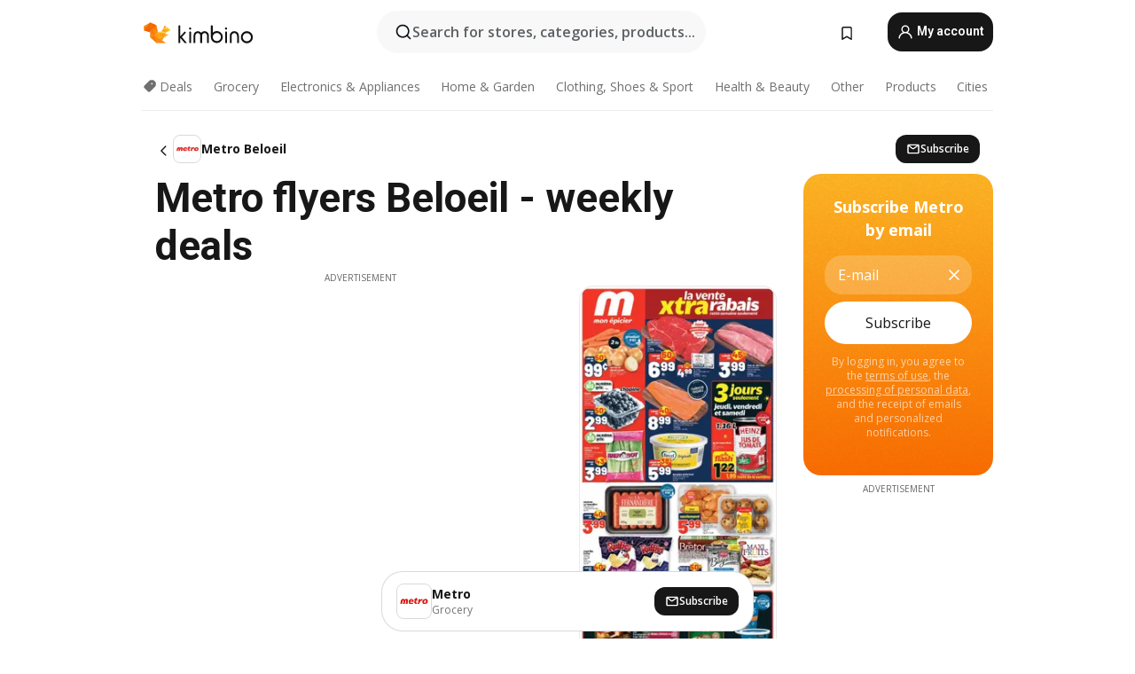

--- FILE ---
content_type: text/html;charset=utf-8
request_url: https://www.kimbino.ca/city/beloeil/metro/
body_size: 100313
content:
<!DOCTYPE html><html  lang="en-CA"><head><meta charset="utf-8">
<meta name="viewport" content="width=device-width, initial-scale=1.0, maximum-scale=5.0, minimum-scale=1.0">
<title>Kimbino</title>
<link rel="preconnect" href="https://fonts.googleapis.com">
<link rel="preconnect" href="https://fonts.gstatic.com" crossorigin>
<link rel="stylesheet" href="https://fonts.googleapis.com/css2?family=Open+Sans:wght@400;600;700&family=Roboto:wght@400;600;700&display=swap">
<style>.iziToast-capsule{backface-visibility:hidden;font-size:0;height:0;transform:translateZ(0);transition:transform .5s cubic-bezier(.25,.8,.25,1),height .5s cubic-bezier(.25,.8,.25,1);width:100%}.iziToast-capsule,.iziToast-capsule *{box-sizing:border-box}.iziToast-overlay{bottom:-100px;display:block;left:0;position:fixed;right:0;top:-100px;z-index:997}.iziToast{background:#ededede6;border-color:#ededede6;clear:both;cursor:default;display:inline-block;font-family:Lato,Tahoma,Arial;font-size:14px;padding:8px 45px 9px 0;pointer-events:all;position:relative;transform:translate(0);width:100%;-webkit-touch-callout:none;min-height:54px;-webkit-user-select:none;-moz-user-select:none;user-select:none}.iziToast>.iziToast-progressbar{background:#fff3;bottom:0;left:0;position:absolute;width:100%;z-index:1}.iziToast>.iziToast-progressbar>div{background:#0000004d;border-radius:0 0 3px 3px;height:2px;width:100%}.iziToast.iziToast-balloon:before{border-left:15px solid transparent;border-radius:0;border-right:0 solid transparent;border-top:10px solid #000;border-top-color:inherit;content:"";height:0;left:auto;position:absolute;right:8px;top:100%;width:0}.iziToast.iziToast-balloon .iziToast-progressbar{bottom:auto;top:0}.iziToast.iziToast-balloon>div{border-radius:0 0 0 3px}.iziToast>.iziToast-cover{background-color:#0000001a;background-position:50% 50%;background-repeat:no-repeat;background-size:100%;bottom:0;height:100%;left:0;margin:0;position:absolute;top:0}.iziToast>.iziToast-close{background:url([data-uri]) no-repeat 50% 50%;background-size:8px;border:0;cursor:pointer;height:100%;opacity:.6;outline:0;padding:0;position:absolute;right:0;top:0;width:42px}.iziToast>.iziToast-close:hover{opacity:1}.iziToast>.iziToast-body{height:auto;margin:0 0 0 15px;min-height:36px;padding:0 0 0 10px;position:relative;text-align:left}.iziToast>.iziToast-body:after{clear:both;content:"";display:table}.iziToast>.iziToast-body .iziToast-texts{display:inline-block;float:left;margin:10px 0 0;padding-right:2px}.iziToast>.iziToast-body .iziToast-inputs{float:left;margin:3px -2px;min-height:19px}.iziToast>.iziToast-body .iziToast-inputs>input:not([type=checkbox]):not([type=radio]),.iziToast>.iziToast-body .iziToast-inputs>select{background:#0000001a;border:0;border-radius:2px;box-shadow:0 0 0 1px #0003;color:#000;display:inline-block;font-size:13px;letter-spacing:.02em;margin:2px;min-height:26px;padding:4px 7px;position:relative}.iziToast>.iziToast-body .iziToast-inputs>input:not([type=checkbox]):not([type=radio]):focus,.iziToast>.iziToast-body .iziToast-inputs>select:focus{box-shadow:0 0 0 1px #0009}.iziToast>.iziToast-body .iziToast-buttons{float:left;margin:4px -2px;min-height:17px}.iziToast>.iziToast-body .iziToast-buttons>a,.iziToast>.iziToast-body .iziToast-buttons>button,.iziToast>.iziToast-body .iziToast-buttons>input:not([type=checkbox]):not([type=radio]){background:#0000001a;border:0;border-radius:2px;color:#000;cursor:pointer;display:inline-block;font-size:12px;letter-spacing:.02em;margin:2px;padding:5px 10px;position:relative}.iziToast>.iziToast-body .iziToast-buttons>a:hover,.iziToast>.iziToast-body .iziToast-buttons>button:hover,.iziToast>.iziToast-body .iziToast-buttons>input:not([type=checkbox]):not([type=radio]):hover{background:#0003}.iziToast>.iziToast-body .iziToast-buttons>a:focus,.iziToast>.iziToast-body .iziToast-buttons>button:focus,.iziToast>.iziToast-body .iziToast-buttons>input:not([type=checkbox]):not([type=radio]):focus{box-shadow:0 0 0 1px #0009}.iziToast>.iziToast-body .iziToast-buttons>a:active,.iziToast>.iziToast-body .iziToast-buttons>button:active,.iziToast>.iziToast-body .iziToast-buttons>input:not([type=checkbox]):not([type=radio]):active{top:1px}.iziToast>.iziToast-body .iziToast-icon{color:#000;display:table;font-size:23px;height:24px;left:0;line-height:24px;margin-top:-12px;position:absolute;top:50%;width:24px}.iziToast>.iziToast-body .iziToast-icon.ico-info{background:url([data-uri]) no-repeat 50% 50%;background-size:85%}.iziToast>.iziToast-body .iziToast-icon.ico-warning{background:url([data-uri]) no-repeat 50% 50%;background-size:85%}.iziToast>.iziToast-body .iziToast-icon.ico-error{background:url([data-uri]) no-repeat 50% 50%;background-size:80%}.iziToast>.iziToast-body .iziToast-icon.ico-success{background:url([data-uri]) no-repeat 50% 50%;background-size:85%}.iziToast>.iziToast-body .iziToast-icon.ico-question{background:url([data-uri]) no-repeat 50% 50%;background-size:85%}.iziToast>.iziToast-body .iziToast-message,.iziToast>.iziToast-body .iziToast-title{float:left;font-size:14px;line-height:16px;padding:0;text-align:left;white-space:normal}.iziToast>.iziToast-body .iziToast-title{color:#000;margin:0}.iziToast>.iziToast-body .iziToast-message{color:#0009;margin:0 0 10px}.iziToast.iziToast-animateInside .iziToast-buttons-child,.iziToast.iziToast-animateInside .iziToast-icon,.iziToast.iziToast-animateInside .iziToast-inputs-child,.iziToast.iziToast-animateInside .iziToast-message,.iziToast.iziToast-animateInside .iziToast-title{opacity:0}.iziToast-target{margin:0 auto;position:relative;width:100%}.iziToast-target .iziToast-capsule{overflow:hidden}.iziToast-target .iziToast-capsule:after{clear:both;content:" ";display:block;font-size:0;height:0;visibility:hidden}.iziToast-target .iziToast-capsule .iziToast{float:left;width:100%}.iziToast-wrapper{display:flex;flex-direction:column;pointer-events:none;position:fixed;width:100%;z-index:99999}.iziToast-wrapper .iziToast.iziToast-balloon:before{border-left:15px solid transparent;border-right:0 solid transparent;border-top:10px solid #000;border-top-color:inherit;left:auto;right:8px}.iziToast-wrapper-bottomLeft{bottom:0;left:0;text-align:left}.iziToast-wrapper-bottomLeft .iziToast.iziToast-balloon:before,.iziToast-wrapper-topLeft .iziToast.iziToast-balloon:before{border-left:0 solid transparent;border-right:15px solid transparent;left:8px;right:auto}.iziToast-wrapper-bottomRight{bottom:0;right:0;text-align:right}.iziToast-wrapper-topLeft{left:0;text-align:left;top:0}.iziToast-wrapper-topRight{right:0;text-align:right;top:0}.iziToast-wrapper-topCenter{left:0;right:0;text-align:center;top:0}.iziToast-wrapper-bottomCenter,.iziToast-wrapper-center{bottom:0;left:0;right:0;text-align:center}.iziToast-wrapper-center{align-items:center;flex-flow:column;justify-content:center;top:0}.iziToast-rtl{direction:rtl;font-family:Tahoma,Lato,Arial;padding:8px 0 9px 45px}.iziToast-rtl .iziToast-cover{left:auto;right:0}.iziToast-rtl .iziToast-close{left:0;right:auto}.iziToast-rtl .iziToast-body{margin:0 16px 0 0;padding:0 10px 0 0;text-align:right}.iziToast-rtl .iziToast-body .iziToast-buttons,.iziToast-rtl .iziToast-body .iziToast-inputs,.iziToast-rtl .iziToast-body .iziToast-message,.iziToast-rtl .iziToast-body .iziToast-texts,.iziToast-rtl .iziToast-body .iziToast-title{float:right;text-align:right}.iziToast-rtl .iziToast-body .iziToast-icon{left:auto;right:0}@media only screen and (min-width:568px){.iziToast-wrapper{padding:10px 15px}.iziToast{border-radius:3px;margin:5px 0;width:auto}.iziToast:after{border-radius:3px;box-shadow:inset 0 -10px 20px -10px #0003,inset 0 0 5px #0000001a,0 8px 8px -5px #00000040;content:"";height:100%;left:0;position:absolute;top:0;width:100%;z-index:-1}.iziToast:not(.iziToast-rtl) .iziToast-cover{border-radius:3px 0 0 3px}.iziToast.iziToast-rtl .iziToast-cover{border-radius:0 3px 3px 0}.iziToast.iziToast-color-dark:after{box-shadow:inset 0 -10px 20px -10px #ffffff4d,0 10px 10px -5px #00000040}.iziToast.iziToast-balloon .iziToast-progressbar{background:0 0}.iziToast.iziToast-balloon:after{box-shadow:0 10px 10px -5px #00000040,inset 0 10px 20px -5px #00000040}.iziToast-target .iziToast:after{box-shadow:inset 0 -10px 20px -10px #0003,inset 0 0 5px #0000001a}}.iziToast.iziToast-theme-dark{background:#565c70;border-color:#565c70}.iziToast.iziToast-theme-dark .iziToast-title{color:#fff}.iziToast.iziToast-theme-dark .iziToast-message{color:#ffffffb3;font-weight:300}.iziToast.iziToast-theme-dark .iziToast-close{background:url([data-uri]) no-repeat 50% 50%;background-size:8px}.iziToast.iziToast-theme-dark .iziToast-icon{color:#fff}.iziToast.iziToast-theme-dark .iziToast-icon.ico-info{background:url([data-uri]) no-repeat 50% 50%;background-size:85%}.iziToast.iziToast-theme-dark .iziToast-icon.ico-warning{background:url([data-uri]) no-repeat 50% 50%;background-size:85%}.iziToast.iziToast-theme-dark .iziToast-icon.ico-error{background:url([data-uri]) no-repeat 50% 50%;background-size:80%}.iziToast.iziToast-theme-dark .iziToast-icon.ico-success{background:url([data-uri]) no-repeat 50% 50%;background-size:85%}.iziToast.iziToast-theme-dark .iziToast-icon.ico-question{background:url([data-uri]) no-repeat 50% 50%;background-size:85%}.iziToast.iziToast-theme-dark .iziToast-buttons>a,.iziToast.iziToast-theme-dark .iziToast-buttons>button,.iziToast.iziToast-theme-dark .iziToast-buttons>input{background:#ffffff1a;color:#fff}.iziToast.iziToast-theme-dark .iziToast-buttons>a:hover,.iziToast.iziToast-theme-dark .iziToast-buttons>button:hover,.iziToast.iziToast-theme-dark .iziToast-buttons>input:hover{background:#fff3}.iziToast.iziToast-theme-dark .iziToast-buttons>a:focus,.iziToast.iziToast-theme-dark .iziToast-buttons>button:focus,.iziToast.iziToast-theme-dark .iziToast-buttons>input:focus{box-shadow:0 0 0 1px #fff9}.iziToast.iziToast-color-red{background:#ffafb4e6;border-color:#ffafb4e6}.iziToast.iziToast-color-orange{background:#ffcfa5e6;border-color:#ffcfa5e6}.iziToast.iziToast-color-yellow{background:#fff9b2e6;border-color:#fff9b2e6}.iziToast.iziToast-color-blue{background:#9ddeffe6;border-color:#9ddeffe6}.iziToast.iziToast-color-green{background:#a6efb8e6;border-color:#a6efb8e6}.iziToast.iziToast-layout2 .iziToast-body .iziToast-message,.iziToast.iziToast-layout2 .iziToast-body .iziToast-texts{width:100%}.iziToast.iziToast-layout3{border-radius:2px}.iziToast.iziToast-layout3:after{display:none}.iziToast .revealIn,.iziToast.revealIn{animation:iziT-revealIn 1s cubic-bezier(.25,1.6,.25,1) both}.iziToast .slideIn,.iziToast.slideIn{animation:iziT-slideIn 1s cubic-bezier(.16,.81,.32,1) both}.iziToast.bounceInLeft{animation:iziT-bounceInLeft .7s ease-in-out both}.iziToast.bounceInRight{animation:iziT-bounceInRight .85s ease-in-out both}.iziToast.bounceInDown{animation:iziT-bounceInDown .7s ease-in-out both}.iziToast.bounceInUp{animation:iziT-bounceInUp .7s ease-in-out both}.iziToast .fadeIn,.iziToast.fadeIn{animation:iziT-fadeIn .5s ease both}.iziToast.fadeInUp{animation:iziT-fadeInUp .7s ease both}.iziToast.fadeInDown{animation:iziT-fadeInDown .7s ease both}.iziToast.fadeInLeft{animation:iziT-fadeInLeft .85s cubic-bezier(.25,.8,.25,1) both}.iziToast.fadeInRight{animation:iziT-fadeInRight .85s cubic-bezier(.25,.8,.25,1) both}.iziToast.flipInX{animation:iziT-flipInX .85s cubic-bezier(.35,0,.25,1) both}.iziToast.fadeOut{animation:iziT-fadeOut .7s ease both}.iziToast.fadeOutDown{animation:iziT-fadeOutDown .7s cubic-bezier(.4,.45,.15,.91) both}.iziToast.fadeOutUp{animation:iziT-fadeOutUp .7s cubic-bezier(.4,.45,.15,.91) both}.iziToast.fadeOutLeft{animation:iziT-fadeOutLeft .5s ease both}.iziToast.fadeOutRight{animation:iziT-fadeOutRight .5s ease both}.iziToast.flipOutX{animation:iziT-flipOutX .7s cubic-bezier(.4,.45,.15,.91) both;backface-visibility:visible!important}.iziToast-overlay.fadeIn{animation:iziT-fadeIn .5s ease both}.iziToast-overlay.fadeOut{animation:iziT-fadeOut .7s ease both}@keyframes iziT-revealIn{0%{opacity:0;transform:scale3d(.3,.3,1)}to{opacity:1}}@keyframes iziT-slideIn{0%{opacity:0;transform:translate(50px)}to{opacity:1;transform:translate(0)}}@keyframes iziT-bounceInLeft{0%{opacity:0;transform:translate(280px)}50%{opacity:1;transform:translate(-20px)}70%{transform:translate(10px)}to{transform:translate(0)}}@keyframes iziT-bounceInRight{0%{opacity:0;transform:translate(-280px)}50%{opacity:1;transform:translate(20px)}70%{transform:translate(-10px)}to{transform:translate(0)}}@keyframes iziT-bounceInDown{0%{opacity:0;transform:translateY(-200px)}50%{opacity:1;transform:translateY(10px)}70%{transform:translateY(-5px)}to{transform:translateY(0)}}@keyframes iziT-bounceInUp{0%{opacity:0;transform:translateY(200px)}50%{opacity:1;transform:translateY(-10px)}70%{transform:translateY(5px)}to{transform:translateY(0)}}@keyframes iziT-fadeIn{0%{opacity:0}to{opacity:1}}@keyframes iziT-fadeInUp{0%{opacity:0;transform:translate3d(0,100%,0)}to{opacity:1;transform:none}}@keyframes iziT-fadeInDown{0%{opacity:0;transform:translate3d(0,-100%,0)}to{opacity:1;transform:none}}@keyframes iziT-fadeInLeft{0%{opacity:0;transform:translate3d(300px,0,0)}to{opacity:1;transform:none}}@keyframes iziT-fadeInRight{0%{opacity:0;transform:translate3d(-300px,0,0)}to{opacity:1;transform:none}}@keyframes iziT-flipInX{0%{opacity:0;transform:perspective(400px) rotateX(90deg)}40%{transform:perspective(400px) rotateX(-20deg)}60%{opacity:1;transform:perspective(400px) rotateX(10deg)}80%{transform:perspective(400px) rotateX(-5deg)}to{transform:perspective(400px)}}@keyframes iziT-fadeOut{0%{opacity:1}to{opacity:0}}@keyframes iziT-fadeOutDown{0%{opacity:1}to{opacity:0;transform:translate3d(0,100%,0)}}@keyframes iziT-fadeOutUp{0%{opacity:1}to{opacity:0;transform:translate3d(0,-100%,0)}}@keyframes iziT-fadeOutLeft{0%{opacity:1}to{opacity:0;transform:translate3d(-200px,0,0)}}@keyframes iziT-fadeOutRight{0%{opacity:1}to{opacity:0;transform:translate3d(200px,0,0)}}@keyframes iziT-flipOutX{0%{transform:perspective(400px)}30%{opacity:1;transform:perspective(400px) rotateX(-20deg)}to{opacity:0;transform:perspective(400px) rotateX(90deg)}}</style>
<style>.iziToast-wrapper .iziToast-capsule .iziToast{font-family:inherit!important;max-width:90%;padding:0 36px 0 0}.iziToast-wrapper .iziToast-capsule .iziToast.iziToast-theme-let-dark{border-radius:29px;font-weight:590;min-height:unset}.iziToast-wrapper .iziToast-capsule .iziToast.iziToast-theme-let-dark:after{box-shadow:none}.iziToast-wrapper .iziToast-capsule .iziToast.iziToast-theme-let-dark:not([class^=iziToast-layout])>.iziToast-body .iziToast-icon{transform:scale(.6666666667)!important}.iziToast-wrapper .iziToast-capsule .iziToast.iziToast-theme-let-dark:not([class^=iziToast-layout])>.iziToast-body .iziToast-buttons>:not([class^=custom-]){background:#ffffff0a;border:.5px solid hsla(0,0%,100%,.08);border-radius:12px;color:#fff;margin:2px 4px}.iziToast-wrapper .iziToast-capsule .iziToast.iziToast-theme-let-dark:not([class^=iziToast-layout])>.iziToast-body .iziToast-buttons>:not([class^=custom-]):active,.iziToast-wrapper .iziToast-capsule .iziToast.iziToast-theme-let-dark:not([class^=iziToast-layout])>.iziToast-body .iziToast-buttons>:not([class^=custom-]):focus{outline:1px solid #fff}.iziToast-wrapper .iziToast-capsule .iziToast.iziToast-theme-let-dark.iziToast-layout2>.iziToast-body:has(.iziToast-icon){padding-left:55px!important}.iziToast-wrapper .iziToast-capsule .iziToast.iziToast-theme-let-dark.iziToast-layout2>.iziToast-body .iziToast-icon{background-color:currentColor;border-radius:999px;color:#ffffff0a;left:8px;outline:12px solid currentColor;transform:unset!important}.iziToast-wrapper .iziToast-capsule .iziToast.iziToast-theme-let-dark.iziToast-layout2>.iziToast-body .iziToast-buttons>*{height:44px;padding:12px 20px}.iziToast-wrapper .iziToast-capsule .iziToast.iziToast-theme-let-dark>.iziToast-body{margin-left:16px;min-height:unset}.iziToast-wrapper .iziToast-capsule .iziToast.iziToast-theme-let-dark>.iziToast-body .iziToast-texts{margin-top:12px}.iziToast-wrapper .iziToast-capsule .iziToast.iziToast-theme-let-dark>.iziToast-body .iziToast-message{margin-bottom:12px!important}.iziToast-wrapper .iziToast-capsule .iziToast.iziToast-theme-let-dark>.iziToast-body .iziToast-buttons{float:right}.iziToast-wrapper .iziToast-capsule .iziToast.iziToast-theme-let-dark>.iziToast-body .iziToast-buttons>*{font-weight:600}.iziToast-wrapper .iziToast-capsule .iziToast.iziToast-theme-let-dark>.iziToast-body .iziToast-buttons>.custom-underline{background:none;border:none;box-shadow:none;color:#fff;outline:none;text-decoration:underline}.iziToast-wrapper .iziToast-capsule .iziToast.iziToast-theme-let-dark>.iziToast-body .iziToast-buttons>.custom-outline{background:none;border:.5px solid hsla(0,0%,100%,.08);border-radius:16px;color:#fff}.iziToast-wrapper .iziToast-capsule .iziToast.iziToast-theme-let-dark>.iziToast-body .iziToast-buttons>.custom-white{background:#fff;border-radius:16px;color:#2c2c2c}.iziToast-wrapper .iziToast-capsule .iziToast.iziToast-theme-let-dark>.iziToast-close{background:url(/images/toaster/icons/close.svg) no-repeat 50%;right:16px;width:16px}.iziToast-wrapper .iziToast-capsule .iziToast.iziToast-theme-let-dark>.iziToast-progressbar{left:50%;transform:translate(-50%);width:calc(100% - 40px)}body .iziToast-wrapper-bottomCenter{bottom:16px}body:has(.shop-subscription-banner-bottom) .iziToast-wrapper-bottomCenter{bottom:75px}</style>
<style>.svg-sprite[data-v-2d20a859]{fill:currentColor}</style>
<style>.rating[data-v-cc504407]{flex-wrap:nowrap;gap:5px}.rating .stars[data-v-cc504407]{background-image:url(/images/icons/star.svg);height:14px}.rating .reviews[data-v-cc504407]{color:#0a1217;display:-webkit-box;font-size:10px;font-weight:400;line-height:1.4;opacity:.66;-webkit-box-orient:vertical;-webkit-line-clamp:1;line-clamp:1;overflow:hidden;text-overflow:ellipsis}</style>
<style>.mobile-app-banner[data-v-c441a9db]{background-color:#fff;border-bottom:.5px solid #f2f2f7;height:58px;overflow:hidden;position:relative;z-index:20}@media (min-width:992px){.mobile-app-banner[data-v-c441a9db]{display:none}}.mobile-app-banner .content[data-v-c441a9db]{gap:8px;overflow:hidden;padding:2px 8px 2px 14px}.mobile-app-banner .content>.cta[data-v-c441a9db]{gap:10px;min-width:0;overflow:hidden}.mobile-app-banner .content>.cta .text[data-v-c441a9db]{overflow:hidden}.mobile-app-banner .content>.cta .text p[data-v-c441a9db]{color:#000;margin:0;overflow:hidden;text-overflow:ellipsis;white-space:nowrap}.mobile-app-banner .content>.cta .text p[data-v-c441a9db]:first-of-type{font-size:14px;font-weight:500;letter-spacing:-.4px}.mobile-app-banner .content>.cta .text p[data-v-c441a9db]:nth-of-type(2){font-size:12px;font-weight:400;letter-spacing:-.6px;opacity:.6}.mobile-app-banner .content .app-icon[data-v-c441a9db]{aspect-ratio:1;border:.5px solid #e5e5ea;border-radius:12px;min-width:50px}.mobile-app-banner .content .store-link[data-v-c441a9db]{background-color:#0074e5;border-radius:999px;color:#fff;font-size:14px;font-weight:600;height:30px;padding:0 17px;transition:filter .25s ease-in}.mobile-app-banner .content .store-link[data-v-c441a9db]:hover{filter:brightness(.9)}.mobile-app-banner .content .close-icon[data-v-c441a9db]{transition:transform .5s ease-in}.mobile-app-banner .content .close-icon[data-v-c441a9db]:hover{transform:scale(1.2)}.mobile-app-banner .content .close-icon[data-v-c441a9db],.mobile-app-banner .content .store-link[data-v-c441a9db]{cursor:pointer}</style>
<style>.search-button[data-v-c2f4e54d]{align-items:center;-webkit-appearance:none;-moz-appearance:none;appearance:none;background:#f8f8f8;border:none;border-radius:999px;color:#0a1217a8;display:flex;font-size:14px;font-weight:600;gap:8px;justify-content:space-between;max-height:36px;min-width:0;padding:8px 24px 8px 12px;position:relative;-webkit-user-select:none;-moz-user-select:none;user-select:none}@media (min-width:590px){.search-button[data-v-c2f4e54d]{font-size:16px;max-height:48px;min-width:300px;padding:12px 12px 12px 20px}}.search-button[data-v-c2f4e54d] svg{flex:1 0 20px;fill:#0a1217;max-width:20px}.search-button .try-to-search[data-v-c2f4e54d]{flex:1;overflow:hidden;text-align:left;text-overflow:ellipsis;white-space:nowrap}</style>
<style>input[data-v-6631adb9]{-webkit-appearance:none;-moz-appearance:none;appearance:none;background:none;border:none;color:#666;font-size:16px;font-weight:600;height:44px;outline:none;padding:0;width:100%}input[data-v-6631adb9]::-moz-placeholder{color:#0a1217a8}input[data-v-6631adb9]::placeholder{color:#0a1217a8}</style>
<style>.nuxt-icon{height:1em;margin-bottom:.125em;vertical-align:middle;width:1em}.nuxt-icon--fill,.nuxt-icon--fill *{fill:currentColor}</style>
<style>.loader-wrapper[data-v-d1e05baa]{align-items:center;display:flex;font-size:16px;font-weight:600;gap:6px;width:100%}.loader-wrapper .loader[data-v-d1e05baa]{animation:spin-d1e05baa 1.2s linear infinite;border:4px solid #f8f8f8;border-radius:50%;border-top-color:#5dbd20;height:24px;text-align:center;width:24px}@keyframes spin-d1e05baa{0%{transform:rotate(0)}to{transform:rotate(1turn)}}.city-picker-input[data-v-d1e05baa]{align-items:center;background:#f8f8f8;border-radius:999px;color:#0a1217a8;cursor:pointer;display:flex;font-size:14px;font-weight:600;gap:8px;max-height:36px;padding:8px 12px;position:relative;-webkit-user-select:none;-moz-user-select:none;user-select:none}.city-picker-input[data-v-d1e05baa]:has(.action-btn){padding-right:8px}@media (min-width:590px){.city-picker-input[data-v-d1e05baa]:has(.action-btn){padding-right:12px}}@media (min-width:590px){.city-picker-input[data-v-d1e05baa]{font-size:16px;max-height:48px;padding:12px 20px}}.city-picker-input .dummy-city[data-v-d1e05baa]{max-width:20vw;min-width:35px;overflow:hidden;text-overflow:ellipsis;white-space:nowrap}.city-picker-input .arrow[data-v-d1e05baa]{color:#0a1217;font-size:20px}.action-btn[data-v-d1e05baa]{align-items:center;-webkit-appearance:none;-moz-appearance:none;appearance:none;background:#0a1217;border:none;border-radius:12px;color:#fff;cursor:pointer;display:flex;font-size:12px;height:28px;margin-left:4px;padding:0 8px}@media (min-width:590px){.action-btn[data-v-d1e05baa]{height:32px}}.clear-btn[data-v-d1e05baa]{-webkit-appearance:none;-moz-appearance:none;appearance:none;background:none;border:none;color:#666;padding:0}</style>
<style>.notification-bell-holder[data-v-25c254b0]{height:24px;margin-left:1rem;position:relative;top:1px;width:24px}.notification-bell-holder .notification-bell[data-v-25c254b0]{--animationDuration:var(--6f9ae1d4);--width:0;--clipPath:0;clip-path:inset(var(--clipPath));cursor:pointer;flex-shrink:0;position:relative;text-align:center;transition:all var(--animationDuration);width:var(--width)}.notification-bell-holder .notification-bell.shown[data-v-25c254b0]{--clipPath:-10px;--width:24px}.notification-bell-holder .notification-bell.shown .notifications[data-v-25c254b0]{--countScale:1}.notification-bell-holder .notification-bell .icon[data-v-25c254b0]{height:21px;transform-origin:top center;transition:transform 1.5s;width:18px;will-change:transform}.notification-bell-holder .notification-bell .icon[data-v-25c254b0] path{fill:var(--357562ee)}.notification-bell-holder .notification-bell .icon.ringing[data-v-25c254b0]{animation:ring-25c254b0 var(--animationDuration) ease-in-out var(--0310a2f4)}.notification-bell-holder .notification-bell .notifications[data-v-25c254b0]{--countScale:0;align-items:center;background-color:#ff3b30;border:1.5px solid;border-radius:50%;color:#fff;display:flex;height:16px;justify-content:center;position:absolute;right:-3px;top:-3px;transform:scale(var(--countScale));transition:transform var(--animationDuration);width:16px;will-change:transform}.notification-bell-holder .notification-bell .notifications .count[data-v-25c254b0]{font-family:Roboto,sans-serif;font-size:10px;font-weight:700;position:relative;top:.5px}@keyframes ring-25c254b0{0%{transform:rotate(0)}25%{transform:rotate(15deg)}50%{transform:rotate(0)}75%{transform:rotate(-15deg)}to{transform:rotate(0)}}</style>
<style>.nav-bookmarks[data-v-8ef6e452]{min-width:36px;padding:6px}@media (min-width:992px){.nav-bookmarks[data-v-8ef6e452]{padding:12px}}.nav-bookmarks[data-v-8ef6e452]:after{background-color:red;border-radius:50%;content:"";display:inline-block;height:8px;opacity:0;position:absolute;right:6px;top:5px;transition:opacity .25s linear;width:8px}@media (min-width:992px){.nav-bookmarks[data-v-8ef6e452]:after{right:7px;top:8px}}.nav-bookmarks.has-entries[data-v-8ef6e452]:after{animation:showDot-8ef6e452 1s 1s forwards}.nav-bookmarks.pulsate[data-v-8ef6e452]:after{animation:pulsate-8ef6e452 2s 1s;opacity:1}.nav-bookmarks svg[data-v-8ef6e452]{color:#111;font-size:20px}@keyframes showDot-8ef6e452{0%{opacity:0}to{opacity:1}}@keyframes pulsate-8ef6e452{0%{transform:scale(1)}25%{transform:scale(1.35)}50%{transform:scale(1)}75%{transform:scale(1.35)}to{opacity:1}}</style>
<style>.dropdowns .dropdown-mobile-holder[data-v-2d208b90]{background:#fff;display:block;height:100vh;padding-top:8px;position:fixed;right:0;text-align:left;top:0;transform-origin:right;width:100vw;z-index:50}@media (min-width:590px){.dropdowns .dropdown-mobile-holder[data-v-2d208b90]{width:300px}}.dropdowns .dropdown-holder[data-v-2d208b90]{left:0;margin-top:0;position:absolute;transform:translateZ(0);z-index:100}.dropdowns .dropdown-holder.slide-enter-active[data-v-2d208b90],.dropdowns .dropdown-holder.slide-leave-active[data-v-2d208b90]{transition:opacity .3s,margin-top .3s}.dropdowns .dropdown-holder.slide-enter-from[data-v-2d208b90],.dropdowns .dropdown-holder.slide-leave-to[data-v-2d208b90]{left:0;margin-top:15px;opacity:0}.dropdowns .dropdown-holder .dropdown-tip[data-v-2d208b90]{background:#fff;bottom:0;clip-path:polygon(50% 0,0 100%,100% 100%);height:15px;left:0;position:absolute;transform:translateY(100%);width:20px}.dropdowns .dropdown-holder .dropdown-content[data-v-2d208b90]{background:#fff;border-radius:5px;bottom:-14px;box-shadow:0 3px 10px #0000001a;display:block;left:0;position:absolute;transform:translateY(100%)}</style>
<style>.header-account-dropdown[data-v-23608a5b]{margin:0 .5rem 0 1rem}@media (min-width:992px){.header-account-dropdown[data-v-23608a5b]{margin-left:1.5rem}.header-account-dropdown__account[data-v-23608a5b]{align-items:center;background-color:#f5f5f57a;border:.5px solid #f2f2f7;border-radius:12px;color:#fff;cursor:pointer;display:flex;height:36px;justify-content:center;line-height:45px;text-align:center;transition:all .25s;width:36px}.header-account-dropdown__account[data-v-23608a5b]:hover{box-shadow:0 2px 8px #0000000a;filter:brightness(.95)}}.header-account-dropdown__account .user[data-v-23608a5b]{font-size:20px;margin-bottom:0;position:relative}@media (min-width:992px){.header-account-dropdown__account .user[data-v-23608a5b]{top:-1px}}.header-account-dropdown__account .user[data-v-23608a5b] path{fill:#0a1217}.header-account-dropdown__dropdown[data-v-23608a5b]{color:#666;font-family:Roboto,sans-serif;font-size:14px;font-weight:400;padding:1rem 0;width:100%}@media (min-width:590px){.header-account-dropdown__dropdown[data-v-23608a5b]{width:250px}}.header-account-dropdown__dropdown>div[data-v-23608a5b]{background-color:#fff}.header-account-dropdown__dropdown>div[data-v-23608a5b]:hover{color:#0a1217;filter:brightness(.95)}.header-account-dropdown__dropdown .number[data-v-23608a5b]{background-color:#171717;border-radius:50%;color:#fff;font-size:10px;height:18px;line-height:18px;text-align:center;width:18px}.header-account-dropdown__dropdown a[data-v-23608a5b],.header-account-dropdown__dropdown button[data-v-23608a5b]{color:currentColor;display:inline-block;padding:8px 15px 8px 25px;width:100%}.header-account-dropdown__dropdown a.orange[data-v-23608a5b],.header-account-dropdown__dropdown button.orange[data-v-23608a5b]{border:none;color:#f96a01;font-weight:700;overflow:hidden;text-overflow:ellipsis}.header-account-dropdown__dropdown a.orange span[data-v-23608a5b],.header-account-dropdown__dropdown button.orange span[data-v-23608a5b]{color:currentColor;font-size:12px;font-weight:400}.header-account-dropdown__dropdown .logout-btn[data-v-23608a5b]{-webkit-appearance:none;-moz-appearance:none;appearance:none;background:#fff;border:none;color:#0a1217;font-weight:600;overflow:hidden;text-align:left;text-overflow:ellipsis}</style>
<style>.button[data-v-ff603878]{background:#5dbd20;border:2px solid #5dbd20;border-radius:12px;box-sizing:border-box;-moz-box-sizing:border-box;color:#fff;cursor:pointer;display:inline-block;font-weight:700;height:-moz-max-content;height:max-content;line-height:1.2em;min-height:44px;padding:.5em 5em;transition:all .2s}.button[data-v-ff603878]:focus,.button[data-v-ff603878]:hover{color:#fff;outline:transparent}.button[data-v-ff603878]:hover{background:#70b653;border-color:#70b653}.button.white[data-v-ff603878]{border:2px solid #fff}.button.white[data-v-ff603878]:hover{background:#818181;border-color:#fff}.button.primary[data-v-ff603878]{background:#171717;border-color:#171717}.button.primary[data-v-ff603878]:hover{background:#313131;border-color:#313131}.button .arrow[data-v-ff603878]{margin:0 -.75rem 4px 1rem;transform:rotate(90deg)}.button.red[data-v-ff603878]{background:red;border-color:red}.button.red[data-v-ff603878]:hover{background:#f33;border-color:#f33}.button.orange[data-v-ff603878]{background:#f96a01;border-color:#f96a01}.button.orange[data-v-ff603878]:hover{background:#fe872f;border-color:#fe872f}.button.orange.outline[data-v-ff603878]{background:#fff;color:#f96a01}.button.orange.outline[data-v-ff603878]:hover{background:#f96a01;border-color:#f96a01;color:#fff}.button.green.outline[data-v-ff603878]{background:#fff;color:#5dbd20}.button.green.outline[data-v-ff603878]:hover{background:#5dbd20;color:#fff}.button.grey[data-v-ff603878]{background:#9d9d9d;border-color:#9d9d9d}.button.grey[data-v-ff603878]:hover{background:#b1b1b1;border-color:#b1b1b1}.button.grey.outline[data-v-ff603878]{background:transparent;border:2px solid #9d9d9d;color:#9d9d9d}.button.grey.outline[data-v-ff603878]:hover{background:#9d9d9d;color:#fff}.button.light-grey[data-v-ff603878]{background:#f5f5f5;border-color:#f5f5f5;color:#0a1217}.button.light-grey[data-v-ff603878]:hover{background:#e1e1e1;border-color:#e1e1e1}.button.light-grey.outline[data-v-ff603878]{background:transparent;border:2px solid #f5f5f5;color:#0a1217}.button.light-grey.outline[data-v-ff603878]:hover{background:#f5f5f5;color:#0a1217}.button.blue[data-v-ff603878]{background:#3b5998;border-color:#3b5998;color:#fff}.button.blue[data-v-ff603878]:hover{background:#344e86;border-color:#344e86}.button.google-login[data-v-ff603878]{background:#fff;border-color:#9d9d9d;color:#9d9d9d}.button.google-login[data-v-ff603878]:hover{background:#9d9d9d;color:#fff}.button.google-login:hover img[data-v-ff603878]{filter:brightness(0) invert(1)}.button.mustard[data-v-ff603878]{background:#f3a116;border-color:#f3a116}.button.mustard[data-v-ff603878]:hover{background:#f5b547;border-color:#f5b547}.button.slim[data-v-ff603878]{padding:.5em 2em}.button.no-wrap[data-v-ff603878]{white-space:nowrap}.button.block[data-v-ff603878]{display:block;padding-left:.5em;padding-right:.5em;text-align:center;width:100%}.button.text-left[data-v-ff603878],.button.text-right[data-v-ff603878]{text-align:left}.button.icon[data-v-ff603878]{align-items:center;border-radius:50%;display:flex;height:40px;justify-content:center;min-height:0;padding:0;width:40px}.button.compact[data-v-ff603878]{height:26px;width:26px}.button.disabled[data-v-ff603878]{opacity:.6}.button.shadow[data-v-ff603878]{box-shadow:0 7px 10px #00000065}</style>
<style>.inputs-desktop[data-v-6462cd4a]{gap:12px;width:60%}#header-main-toolbar .toolbar-desktop[data-v-6462cd4a]{background:#fff!important;height:72px;position:fixed;width:100vw;z-index:10}#header-main-toolbar .toolbar-desktop__holder[data-v-6462cd4a]{align-items:center;display:flex;height:100%;justify-content:space-between}#header-main-toolbar .toolbar-desktop .account-icon[data-v-6462cd4a]{height:20px;width:20px}#header-main-toolbar .toolbar-desktop .account-btn[data-v-6462cd4a]{-webkit-backdrop-filter:blur(15px);backdrop-filter:blur(15px);border-radius:16px;font-size:14px;font-weight:600;padding:0 8px}#header-main-toolbar .toolbar-desktop__toolbar-icons[data-v-6462cd4a]{align-items:center;color:#9d9d9d;display:flex;font-family:Roboto,sans-serif;font-size:14px;font-weight:700}#header-main-toolbar .toolbar-desktop__toolbar-icons div[data-v-6462cd4a],#header-main-toolbar .toolbar-desktop__toolbar-icons>button[data-v-6462cd4a]{cursor:pointer}#header-main-toolbar .toolbar-mobile[data-v-6462cd4a]{background:#fff;box-shadow:0 3px 10px #0000001a;position:fixed;transition:.3s ease-in-out;width:100vw;z-index:10}#header-main-toolbar .toolbar-mobile__holder[data-v-6462cd4a]{display:flex;gap:8px;min-height:92px}#header-main-toolbar .toolbar-mobile__top-row[data-v-6462cd4a]{align-items:center;display:flex;flex-direction:row;justify-content:space-between;width:100%}#header-main-toolbar .toolbar-mobile__menu[data-v-6462cd4a]{cursor:pointer}#header-main-toolbar .toolbar-mobile__menu[data-v-6462cd4a] path{fill:#0a1217}#header-main-toolbar .toolbar-mobile__icons[data-v-6462cd4a]{align-items:center;display:flex}#header-main-toolbar .toolbar-mobile__icons svg[data-v-6462cd4a]{font-size:20px}#header-main-toolbar .toolbar-mobile__icons .user[data-v-6462cd4a] path{fill:#0a1217}#header-main-toolbar .toolbar-mobile__icons>div[data-v-6462cd4a]{align-items:center;display:flex;justify-content:center;padding:6px;width:40px}#header-main-toolbar .toolbar-mobile__bottom-row[data-v-6462cd4a]{background:#fff;font-size:11px}#header-main-toolbar .toolbar-mobile__bottom-row.hidden-branches-height[data-v-6462cd4a]{height:0}#header-main-toolbar .toolbar-mobile__bottom-row .on[data-v-6462cd4a]{overflow:hidden;text-overflow:ellipsis;white-space:nowrap}#header-main-toolbar .toolbar-mobile__bottom-row .green[data-v-6462cd4a]{color:#5dbd20}#header-main-toolbar .toolbar-mobile__bottom-row svg[data-v-6462cd4a]{vertical-align:sub}#header-main-toolbar .toolbar-mobile__bottom-row .inputs[data-v-6462cd4a]{gap:8px}</style>
<style>.navbar-desktop-submenu[data-v-5556c928]{background:#f5f5f5;border-top:16px solid #fff;color:#fff;cursor:default;display:none;height:auto;padding:1em 0 1.5em;position:absolute;top:100%;width:100%;z-index:9}.navbar-desktop-submenu.show[data-v-5556c928]{display:block}.navbar-desktop-submenu__body[data-v-5556c928]{color:#666;font-size:.75em;font-weight:600;height:100%;-webkit-user-select:none;-moz-user-select:none;user-select:none}.navbar-desktop-submenu__body__shop-list[data-v-5556c928]{flex:1;font-family:Roboto,sans-serif;gap:8px}.navbar-desktop-submenu__body__shop-list a[data-v-5556c928]{color:currentColor}.navbar-desktop-submenu__body__shop-list a[data-v-5556c928]:focus,.navbar-desktop-submenu__body__shop-list a[data-v-5556c928]:hover{color:#0a1217;outline:none;text-decoration:underline}.navbar-desktop-submenu__body__shop-list__heading[data-v-5556c928]{color:#0a1217a8;font-weight:400}.navbar-desktop-submenu__body__shop-list__shop-links__shop-col[data-v-5556c928]{gap:4px}.navbar-desktop-submenu__body__shop-list__category-link[data-v-5556c928]{font-size:1.1667em;font-weight:700;text-decoration:underline}</style>
<style>.navbar-holder[data-v-e2edcd88]{background:#fff;display:none;position:fixed;top:72px;transition:.6s ease-in-out;width:100%;z-index:8}@media (min-width:992px){.navbar-holder[data-v-e2edcd88]{display:block}}.navbar-holder.scrolled-up[data-v-e2edcd88]{top:-300px}.navbar-holder .navbar-desktop[data-v-e2edcd88]{border-bottom:.5px solid rgba(0,0,0,.08);display:none;min-height:52px;white-space:nowrap}@media (min-width:992px){.navbar-holder .navbar-desktop[data-v-e2edcd88]{align-items:center;display:flex;justify-content:center}}.navbar-holder .navbar-desktop__arrow-left[data-v-e2edcd88],.navbar-holder .navbar-desktop__arrow-right[data-v-e2edcd88]{cursor:pointer;height:0;padding:0;transition:width .25s,height .25s,filter .25s,padding .25s;width:0;z-index:5}.navbar-holder .navbar-desktop__arrow-left[data-v-e2edcd88]:hover,.navbar-holder .navbar-desktop__arrow-right[data-v-e2edcd88]:hover{fill:#0a1217}.navbar-holder .navbar-desktop__arrow-left.shown[data-v-e2edcd88],.navbar-holder .navbar-desktop__arrow-right.shown[data-v-e2edcd88]{height:35px;padding:0 10px;width:40px}.navbar-holder .navbar-desktop__arrow-left[data-v-e2edcd88]{background:#fff;transform:rotate(90deg)}.navbar-holder .navbar-desktop__arrow-right[data-v-e2edcd88]{background:#fff;transform:rotate(-90deg)}.navbar-holder .navbar-desktop nav[data-v-e2edcd88]{border:none;display:flex;flex:1;margin:0;overflow-y:hidden;padding:0;position:relative;-ms-overflow-style:none;overflow:-moz-scrollbars-none;scrollbar-width:none}.navbar-holder .navbar-desktop nav[data-v-e2edcd88]::-webkit-scrollbar{display:none}.navbar-holder .navbar-desktop nav .offers-category[data-v-e2edcd88] svg{font-size:18px;margin-right:2px;position:relative;top:-2px}.navbar-holder .navbar-desktop a[data-v-e2edcd88]{border-bottom:0 solid transparent;color:#707070;display:inline-block;font-size:14px;font-weight:400;line-height:52px;margin-right:1.7em;position:relative}.navbar-holder .navbar-desktop a[data-v-e2edcd88]:after{background:transparent;bottom:0;content:"";height:2px;left:0;position:absolute;width:100%}.navbar-holder .navbar-desktop a.router-link-active[data-v-e2edcd88],.navbar-holder .navbar-desktop a.submenu-active[data-v-e2edcd88],.navbar-holder .navbar-desktop a[data-v-e2edcd88]:focus,.navbar-holder .navbar-desktop a[data-v-e2edcd88]:hover{color:#0a1217!important}.navbar-holder .navbar-desktop a.router-link-active[data-v-e2edcd88]:after,.navbar-holder .navbar-desktop a.submenu-active[data-v-e2edcd88]:after,.navbar-holder .navbar-desktop a[data-v-e2edcd88]:focus:after,.navbar-holder .navbar-desktop a[data-v-e2edcd88]:hover:after{background-color:#171717}.navbar-holder .navbar-desktop a.router-link-active[data-v-e2edcd88]{font-weight:600}.navbar-holder .navbar-desktop a[data-v-e2edcd88]:focus{outline:none}.navbar-holder .navbar-desktop a.event[data-v-e2edcd88],.navbar-holder .navbar-desktop a.special-offers[data-v-e2edcd88]{color:#707070;font-size:14px}.navbar-holder .navbar-desktop a.special-offers.router-link-exact-active[data-v-e2edcd88]{color:#f96a01!important}.navbar-holder .navbar-desktop a.special-offers.router-link-exact-active[data-v-e2edcd88]:after{background-color:#f96a01}</style>
<style>.navbar-links[data-v-240bc567]{line-height:3em}.navbar-links.submenu[data-v-240bc567]{padding-top:50px}.navbar-links a[data-v-240bc567],.navbar-links span[data-v-240bc567]{align-items:center;color:#666;cursor:pointer;display:flex;font-size:14px;justify-content:space-between}.navbar-links a svg[data-v-240bc567],.navbar-links span svg[data-v-240bc567]{height:16px;transform:rotate(270deg);width:16px}.navbar-links a.event[data-v-240bc567],.navbar-links span.event[data-v-240bc567]{color:#707070!important}.navbar-links a.special-offers[data-v-240bc567],.navbar-links span.special-offers[data-v-240bc567]{color:#707070;gap:2px;justify-content:flex-start}.navbar-links a.special-offers span[data-v-240bc567],.navbar-links span.special-offers span[data-v-240bc567]{color:inherit}.navbar-links a.special-offers[data-v-240bc567] svg,.navbar-links span.special-offers[data-v-240bc567] svg{transform:none}</style>
<style>.navbar-account .link[data-v-9d90c20f],.navbar-account a[data-v-9d90c20f]{color:#5dbd20;font-size:13px}.navbar-account p[data-v-9d90c20f]{font-size:11px;margin:0}.navbar-account .bigger[data-v-9d90c20f]{color:#666;display:block;font-size:16px;font-weight:700}.navbar-account .bigger svg[data-v-9d90c20f]{vertical-align:baseline}.navbar-account h3[data-v-9d90c20f]{color:#171717;font-size:23px}@media (min-width:590px){.navbar-account h3[data-v-9d90c20f]{cursor:pointer}}.navbar-account hr[data-v-9d90c20f]{border:0;border-top:1px solid #d6d6d6;margin:1em 0}</style>
<style>.navbar-footer[data-v-5b40f3fd]{align-items:flex-start;display:flex;flex-direction:column}.navbar-footer__app-holder[data-v-5b40f3fd]{display:flex;flex-direction:column;justify-content:space-between;margin-top:1em;width:210px}.navbar-footer__app-button[data-v-5b40f3fd]{margin-bottom:12px;max-width:100px!important}.navbar-footer__app-button[data-v-5b40f3fd] img{height:28px}.navbar-footer__socials[data-v-5b40f3fd]{display:flex;gap:15px;justify-content:flex-start;margin-bottom:100px;margin-top:20px;width:120px}.navbar-footer__socials a[data-v-5b40f3fd]{color:#9d9d9d!important;height:24px}.navbar-footer__socials a[data-v-5b40f3fd]:hover{color:#5dbd20!important}</style>
<style>.navbar-mobile[data-v-1c708ec3]{background:#000000b3;display:flex;flex-direction:column;height:100vh;position:fixed;width:100vw;z-index:41}.navbar-mobile.linear[data-v-1c708ec3]{background:linear-gradient(90deg,#000000b3 0,#000000b3 calc(100vw - 250px),#fff calc(100vw - 250px),#fff)}.navbar-mobile__body[data-v-1c708ec3]{height:100vh;overflow-y:scroll;position:absolute;right:0;width:inherit}.navbar-mobile__body.no-scroll[data-v-1c708ec3]{overflow-y:hidden}.navbar-mobile__shadow[data-v-1c708ec3]{height:100vh;position:fixed;width:calc(100vw - 250px);z-index:50}@media (min-width:590px){.navbar-mobile__shadow[data-v-1c708ec3]{width:calc(100vw - 300px)}}.navbar-mobile__menu-holder[data-v-1c708ec3]{background:#fff;box-sizing:border-box;-moz-box-sizing:border-box;flex-grow:1;min-height:100vh;min-width:250px;overflow-y:scroll;padding:8px 5px 0;position:absolute;right:0;text-align:right;top:0;transform-origin:right;z-index:50}@media (min-width:590px){.navbar-mobile__menu-holder[data-v-1c708ec3]{height:100vh;width:300px}}.navbar-mobile__menu-holder .close-menu[data-v-1c708ec3]{background:#fff;color:#9d9d9d;cursor:pointer;display:block;height:50px;line-height:36px;padding:8px 20px 0 0;position:fixed;right:0;top:0;width:250px;z-index:inherit}@media (min-width:590px){.navbar-mobile__menu-holder .close-menu[data-v-1c708ec3]{width:300px}}.navbar-mobile__menu-holder .close-menu.scrolled[data-v-1c708ec3]{box-shadow:0 3px 10px #0000001a;transition:all .2s}.navbar-mobile__nav-holder[data-v-1c708ec3]{background:#fff;display:flex;flex-flow:column;justify-content:flex-start;margin-top:42px;overflow-y:overlay;text-align:left}@media (min-width:590px){.navbar-mobile__nav-holder[data-v-1c708ec3]{min-height:100%}}.navbar-mobile__nav-holder nav[data-v-1c708ec3]{background:#fff}.navbar-mobile__nav-holder nav h4[data-v-1c708ec3]{font-family:Open Sans;overflow:hidden;text-overflow:ellipsis;white-space:nowrap}.navbar-mobile__nav-holder nav h4 svg[data-v-1c708ec3]{height:16px;margin-bottom:2px;transform:rotate(90deg);width:16px}.navbar-mobile__nav-holder[data-v-1c708ec3] hr,.navbar-mobile__nav-holder hr[data-v-1c708ec3]{border:0;border-top:1px solid #d6d6d6;margin:1em 0}.navbar-mobile__submenu[data-v-1c708ec3]{background:#fff;margin-top:50px;min-height:100vh;padding-left:20px;position:absolute;right:15px;top:0;width:235px}@media (min-width:590px){.navbar-mobile__submenu[data-v-1c708ec3]{width:275px}}.navbar-mobile__submenu-header[data-v-1c708ec3]{background:#fff;position:absolute;transform:translate(0);width:210px}@media (min-width:590px){.navbar-mobile__submenu-header[data-v-1c708ec3]{width:250px}}.navbar-mobile__submenu-header.scrolled[data-v-1c708ec3]{position:fixed}.navbar-mobile__submenu-header.scrolled hr[data-v-1c708ec3]{margin-bottom:.5em}.slide-enter-active[data-v-1c708ec3],.slide-leave-active[data-v-1c708ec3]{transition:all var(--0cff5e08) ease-in-out}.slide-enter-from[data-v-1c708ec3],.slide-leave-to[data-v-1c708ec3]{transform:translate(300px)}.menu-hide-enter-active[data-v-1c708ec3],.menu-hide-leave-active[data-v-1c708ec3]{transition:all var(--86cf7348) ease-in-out}.menu-hide-enter-from[data-v-1c708ec3],.menu-hide-leave-to[data-v-1c708ec3]{opacity:0;transform:translate(-300px) scaleY(0);transform-origin:right}.submenu-slide-enter-active[data-v-1c708ec3],.submenu-slide-leave-active[data-v-1c708ec3]{transition:all var(--0cff5e08) ease-in-out}.submenu-slide-enter-from[data-v-1c708ec3],.submenu-slide-leave-to[data-v-1c708ec3]{transform:translate(300px);transform-origin:top}</style>
<style>.shop-header[data-v-6801b5c0]{align-items:center;align-self:stretch;display:flex;height:56px;justify-content:space-between;padding:0}.shop-header .shop-header-left[data-v-6801b5c0]{align-items:center;display:flex;flex:1;gap:12px;min-width:0}.shop-header .shop-logo[data-v-6801b5c0]{align-items:center;aspect-ratio:1/1;border:.5px solid rgba(0,0,0,.15);border-radius:8px;display:flex;height:32px;justify-content:center;overflow:hidden;width:32px}.shop-header .shop-logo img[data-v-6801b5c0]{max-height:90%;max-width:90%;-o-object-fit:contain;object-fit:contain}.shop-header .shop-name[data-v-6801b5c0]{align-items:center;color:#171717;display:block;font-size:14px;font-weight:700;line-height:20px;margin:0;overflow:hidden;text-overflow:ellipsis;white-space:nowrap}.shop-header .action-btn[data-v-6801b5c0]{align-items:center;background:#171717;border:0;border-radius:12px;color:#fff;display:flex;font-size:12px;font-weight:600;gap:4px;justify-content:center;letter-spacing:0;line-height:16px;padding:8px 12px}.shop-header .arrow[data-v-6801b5c0]{cursor:pointer}</style>
<style>.tooltip-wrapper.fade-enter-active[data-v-b6f1a0fb],.tooltip-wrapper.fade-leave-active[data-v-b6f1a0fb]{transition:opacity .3s}.tooltip-wrapper.fade-enter-from[data-v-b6f1a0fb],.tooltip-wrapper.fade-leave-to[data-v-b6f1a0fb]{opacity:0}.tooltip-wrapper .text[data-v-b6f1a0fb]{border-radius:3px;font-size:12px;font-weight:700;margin-right:8px;overflow-x:hidden;padding:.4em .65em;pointer-events:none;position:absolute;right:100%;top:50%;transform:translateY(-50%);white-space:nowrap}.tooltip-wrapper .text[data-v-b6f1a0fb] :after{border-bottom:.6em solid transparent;border-top:.6em solid transparent;content:"";height:0;position:absolute;right:-6px;top:5px;width:0}.tooltip-wrapper.grey .text[data-v-b6f1a0fb]{background:#f4f4f4;color:#9d9d9d}.tooltip-wrapper.grey .text[data-v-b6f1a0fb] :after{border-left:.6em solid #f4f4f4}.tooltip-wrapper.green .text[data-v-b6f1a0fb]{background:#5dbd20;color:#fff}.tooltip-wrapper.green .text[data-v-b6f1a0fb] :after{border-left:.6em solid #5dbd20}.tooltip-wrapper.orange .text[data-v-b6f1a0fb]{background:#f96a01;color:#fff}.tooltip-wrapper.orange .text[data-v-b6f1a0fb] :after{border-left:.6em solid #f96a01}</style>
<style>.icon-menu-holder[data-v-bbb63ce7]{position:absolute;right:0;top:-2.5px;z-index:80}@media (min-width:590px){.icon-menu-holder[data-v-bbb63ce7]{top:50%;transform:translateY(-50%)}}.icon-menu-holder .icon-menu[data-v-bbb63ce7]{background:var(--36c36d0c);border-radius:50%;color:#9d9d9d;cursor:pointer;height:35px;line-height:35px;text-align:center;transition:all .3s;width:35px}.icon-menu-holder .icon-menu:hover svg[data-v-bbb63ce7]{color:#707070;transition:.2s ease-in-out}@media (min-width:590px){.icon-menu-holder.login[data-v-bbb63ce7]{top:0;transform:translateY(0)}}.icon-menu-holder.login .icon-menu[data-v-bbb63ce7]{align-items:center;display:flex;font-size:14px;height:24px;justify-content:space-evenly;vertical-align:center;width:24px}.icon-menu-holder.login .icon-menu svg[data-v-bbb63ce7]{height:14px;width:14px}@media (min-width:590px){.icon-menu-holder.login .icon-menu[data-v-bbb63ce7]{height:35px;line-height:35px;width:35px}.icon-menu-holder.login .icon-menu svg[data-v-bbb63ce7]{height:24px;width:24px}}</style>
<style>.header .brand[data-v-94f917fe]{align-items:center;background:#fff;margin:.8em 0 1.6em}.header .brand[data-v-94f917fe],.header .brand .container[data-v-94f917fe]{display:flex;justify-content:center}.header .brand[data-v-94f917fe] img{height:24px}@media (min-width:590px){.header .brand[data-v-94f917fe] img{height:35px;margin:1.2em 0}}</style>
<style>.switch-holder[data-v-c720a873]{background:#c4c4c4;border-radius:15px;cursor:pointer;display:flex;height:22px;padding:2px;position:relative;transition:all .3s;width:45px}.switch-holder.active[data-v-c720a873]{background:#5dbd20}.switch-holder.active .dot[data-v-c720a873]{transform:translate(23px)}.switch-holder.disabled[data-v-c720a873]{cursor:default;opacity:.4;pointer-events:none}.switch-holder .dot[data-v-c720a873]{background:#fff;border-radius:50%;height:18px;transition:all .3s;width:18px}</style>
<style>.button[data-v-077a7e48]{background:#5dbd20;border:2px solid #5dbd20;border-radius:5px;box-sizing:border-box;-moz-box-sizing:border-box;color:#fff;cursor:pointer;display:inline-block;font-weight:700;height:-moz-max-content;height:max-content;line-height:1.2em;min-height:44px;padding:.5em 5em;transition:all .2s}.button[data-v-077a7e48]:focus,.button[data-v-077a7e48]:hover{color:#fff;outline:transparent}.button[data-v-077a7e48]:hover{background:#70b653;border-color:#70b653}.button.white[data-v-077a7e48]{border:2px solid #fff}.button.white[data-v-077a7e48]:hover{background:#818181;border-color:#fff}.button .arrow[data-v-077a7e48]{margin:0 -.75rem 4px 1rem;transform:rotate(90deg)}.button.primary-black[data-v-077a7e48]{background:#171717;border-color:#171717}.button.primary-black[data-v-077a7e48]:hover{background:#313131;border-color:#313131}.button.red[data-v-077a7e48]{background:red;border-color:red}.button.red[data-v-077a7e48]:hover{background:#f33;border-color:#f33}.button.orange[data-v-077a7e48]{background:#f96a01;border-color:#f96a01}.button.orange[data-v-077a7e48]:hover{background:#fe872f;border-color:#fe872f}.button.orange.outline[data-v-077a7e48]{background:#fff;color:#f96a01}.button.orange.outline[data-v-077a7e48]:hover{background:#f96a01;border-color:#f96a01;color:#fff}.button.green.outline[data-v-077a7e48]{background:#fff;color:#5dbd20}.button.green.outline[data-v-077a7e48]:hover{background:#5dbd20;color:#fff}.button.grey[data-v-077a7e48]{background:#9d9d9d;border-color:#9d9d9d}.button.grey[data-v-077a7e48]:hover{background:#b1b1b1;border-color:#b1b1b1}.button.grey.outline[data-v-077a7e48]{background:transparent;border:2px solid #9d9d9d;color:#9d9d9d}.button.grey.outline[data-v-077a7e48]:hover{background:#9d9d9d;color:#fff}.button.light-grey[data-v-077a7e48]{background:#f5f5f5;border-color:#f5f5f5;color:#0a1217}.button.light-grey[data-v-077a7e48]:hover{background:#e1e1e1;border-color:#e1e1e1}.button.light-grey.outline[data-v-077a7e48]{background:transparent;border:2px solid #f5f5f5;color:#0a1217}.button.light-grey.outline[data-v-077a7e48]:hover{background:#f5f5f5;color:#0a1217}.button.blue[data-v-077a7e48]{background:#3b5998;border-color:#3b5998;color:#fff}.button.blue[data-v-077a7e48]:hover{background:#344e86;border-color:#344e86}.button.google-login[data-v-077a7e48]{background:#fff;border-color:#9d9d9d;color:#9d9d9d}.button.google-login[data-v-077a7e48]:hover{background:#9d9d9d;color:#fff}.button.google-login:hover img[data-v-077a7e48]{filter:brightness(0) invert(1)}.button.mustard[data-v-077a7e48]{background:#f3a116;border-color:#f3a116}.button.mustard[data-v-077a7e48]:hover{background:#f5b547;border-color:#f5b547}.button.slim[data-v-077a7e48]{padding:.5em 2em}.button.no-wrap[data-v-077a7e48]{white-space:nowrap}.button.block[data-v-077a7e48]{display:block;padding-left:.5em;padding-right:.5em;text-align:center;width:100%}.button.text-left[data-v-077a7e48],.button.text-right[data-v-077a7e48]{text-align:left}.button.icon[data-v-077a7e48]{align-items:center;border-radius:50%;display:flex;height:40px;justify-content:center;min-height:0;padding:0;width:40px}.button.compact[data-v-077a7e48]{height:26px;width:26px}.button.disabled[data-v-077a7e48],.button[data-v-077a7e48]:disabled{cursor:not-allowed;opacity:.6}.button.shadow[data-v-077a7e48]{box-shadow:0 7px 10px #00000065}</style>
<style>a[data-v-aa2d8489]{font-family:Roboto,sans-serif}.buttons[data-v-aa2d8489]{display:flex;justify-content:space-between}.buttons[data-v-aa2d8489] .button{font-size:14px;height:auto;min-width:160px;padding:.8em 1em}@media (max-width:350px){.buttons[data-v-aa2d8489] .button{min-width:120px}}.cookies-section[data-v-aa2d8489]{box-shadow:0 1px 6px #0000001f;margin:.5em -15px}.cookies-section[data-v-aa2d8489]:first-of-type{margin-top:1em}.cookies-section .section-headline[data-v-aa2d8489]{align-items:center;display:flex;justify-content:space-between;padding:1em;transition:.25s ease-in-out}.cookies-section .section-headline.opened[data-v-aa2d8489]{background:#5dbd20;color:#fff}.cookies-section .section-headline svg[data-v-aa2d8489]{color:#666;height:16px;transform:rotate(-90deg);transition:.2s ease-in-out;width:16px}.cookies-section .section-headline svg[data-v-aa2d8489] .svg-arrow-down{stroke-width:1.5px}.cookies-section .section-headline svg.rotated[data-v-aa2d8489]{color:#fff;transform:rotate(0)}.cookies-section .section-check[data-v-aa2d8489]{align-items:center;display:flex;justify-content:space-between}.cookies-section .section-text[data-v-aa2d8489]{margin-top:.75em;padding:0 1em 1em;transition:all .3s}.cookies-section .more-info[data-v-aa2d8489]{color:#666}</style>
<style>a[data-v-f5b67cb6]{font-family:Roboto,sans-serif}.cookies-section .section-check[data-v-f5b67cb6]{align-items:center}.buttons[data-v-f5b67cb6],.cookies-section .section-check[data-v-f5b67cb6]{display:flex;justify-content:space-between}.buttons[data-v-f5b67cb6] .button{font-size:14px;min-width:160px;padding:.8em 1em}@media (max-width:350px){.buttons[data-v-f5b67cb6] .button{min-width:120px}}@media (min-width:992px){.buttons[data-v-f5b67cb6]{display:block}.buttons[data-v-f5b67cb6] .button{max-width:285px;width:100%}.buttons[data-v-f5b67cb6] .button:first-of-type{margin-right:2rem}}@media (min-width:1300px){.buttons[data-v-f5b67cb6] .button{max-width:325px}}.cat-picker[data-v-f5b67cb6]{border-radius:8px;box-shadow:0 3px 30px #00000029;padding:1em 0;position:relative}.cat-picker[data-v-f5b67cb6]:after{border:10px solid transparent;border-left-color:#fff;content:"";height:0;position:absolute;right:-20px;top:10%;transition:.3s ease-in-out;width:0}.cat-picker.green-triangle[data-v-f5b67cb6]:after{border-left:10px solid #5dbd20}.cat-picker .cat-pick[data-v-f5b67cb6]{cursor:pointer;padding:.4em 1em;position:relative;transition:.3s ease-in-out}.cat-picker .cat-pick.active[data-v-f5b67cb6]{background-color:#5dbd20;color:#fff}.cat-picker .cat-pick a[data-v-f5b67cb6]{color:#666;display:block;font-weight:700;height:100%;width:100%}</style>
<style>.full-screen-modal[data-v-eba9eb7d]{height:100%;overflow-x:hidden;position:fixed;top:0;width:100vw;z-index:33}.full-screen-modal[data-v-eba9eb7d]:focus{border:none;outline:none}</style>
<style>.cookies-modal[data-v-e71bc736]{background:#fff;overflow-x:hidden}</style>
<style>.ad[data-v-a4cd315d]{text-align:center;width:100%}.ad[data-v-a4cd315d],.ad .text-center[data-v-a4cd315d]{font-size:10px}.ad .text-grey[data-v-a4cd315d]{color:#888}.ad.placeholder[data-v-a4cd315d]{min-height:315px}.ad.large-placeholder[data-v-a4cd315d]{height:660px}.ad.small-placeholder[data-v-a4cd315d]{min-height:115px}.logo-placeholder[data-v-a4cd315d]{left:0;margin-left:auto;margin-right:auto;opacity:.3;position:absolute;right:0;text-align:center;top:15%}</style>
<style>.bottom-ad[data-v-b27bfb53]{background:#fff;bottom:0;box-shadow:0 -3px 15px #0003;left:0;opacity:0;pointer-events:none;position:fixed;width:100%}.bottom-ad.visible[data-v-b27bfb53]{opacity:1;pointer-events:auto;transform:translateY(0)!important;z-index:96}.close[data-v-b27bfb53]{cursor:pointer;display:flex;justify-content:right;margin-top:-2.5px;width:100%}.close svg[data-v-b27bfb53]{height:20px;margin:0 10px;width:20px}@media (min-width:1500px){.close svg[data-v-b27bfb53]{height:24px;margin:10px 10px 0 0;width:24px}}.close-button-wrapper[data-v-b27bfb53]{align-items:center;background:#fff;display:flex;height:27px;justify-content:center;position:absolute;right:0;top:-27px;width:27px;z-index:96}.close-button svg[data-v-b27bfb53]{fill:none;stroke:#666;stroke-linecap:round;stroke-width:2px;height:10px;width:10px}</style>
<style>/*!
 * Bootstrap Reboot v4.6.2 (https://getbootstrap.com/)
 * Copyright 2011-2022 The Bootstrap Authors
 * Copyright 2011-2022 Twitter, Inc.
 * Licensed under MIT (https://github.com/twbs/bootstrap/blob/main/LICENSE)
 * Forked from Normalize.css, licensed MIT (https://github.com/necolas/normalize.css/blob/master/LICENSE.md)
 */*,:after,:before{box-sizing:border-box}html{font-family:sans-serif;line-height:1.15;-webkit-text-size-adjust:100%;-webkit-tap-highlight-color:rgba(0,0,0,0)}article,aside,figcaption,figure,footer,header,hgroup,main,nav,section{display:block}body{background-color:#fff;color:#212529;font-family:-apple-system,BlinkMacSystemFont,Segoe UI,Roboto,Helvetica Neue,Arial,Noto Sans,Liberation Sans,sans-serif,Apple Color Emoji,Segoe UI Emoji,Segoe UI Symbol,Noto Color Emoji;font-size:1rem;font-weight:400;line-height:1.5;margin:0;text-align:left}[tabindex="-1"]:focus:not(:focus-visible){outline:0!important}hr{box-sizing:content-box;height:0;overflow:visible}h1,h2,h3,h4,h5,h6{margin-bottom:.5rem;margin-top:0}p{margin-bottom:1rem;margin-top:0}abbr[data-original-title],abbr[title]{border-bottom:0;cursor:help;text-decoration:underline;-webkit-text-decoration:underline dotted;text-decoration:underline dotted;-webkit-text-decoration-skip-ink:none;text-decoration-skip-ink:none}address{font-style:normal;line-height:inherit}address,dl,ol,ul{margin-bottom:1rem}dl,ol,ul{margin-top:0}ol ol,ol ul,ul ol,ul ul{margin-bottom:0}dt{font-weight:700}dd{margin-bottom:.5rem;margin-left:0}blockquote{margin:0 0 1rem}b,strong{font-weight:bolder}small{font-size:80%}sub,sup{font-size:75%;line-height:0;position:relative;vertical-align:baseline}sub{bottom:-.25em}sup{top:-.5em}a{background-color:transparent;color:#007bff;text-decoration:none}a:hover{color:#0056b3;text-decoration:underline}a:not([href]):not([class]),a:not([href]):not([class]):hover{color:inherit;text-decoration:none}code,kbd,pre,samp{font-family:SFMono-Regular,Menlo,Monaco,Consolas,Liberation Mono,Courier New,monospace;font-size:1em}pre{margin-bottom:1rem;margin-top:0;overflow:auto;-ms-overflow-style:scrollbar}figure{margin:0 0 1rem}img{border-style:none}img,svg{vertical-align:middle}svg{overflow:hidden}table{border-collapse:collapse}caption{caption-side:bottom;color:#6c757d;padding-bottom:.75rem;padding-top:.75rem;text-align:left}th{text-align:inherit;text-align:-webkit-match-parent}label{display:inline-block;margin-bottom:.5rem}button{border-radius:0}button:focus:not(:focus-visible){outline:0}button,input,optgroup,select,textarea{font-family:inherit;font-size:inherit;line-height:inherit;margin:0}button,input{overflow:visible}button,select{text-transform:none}[role=button]{cursor:pointer}select{word-wrap:normal}[type=button],[type=reset],[type=submit],button{-webkit-appearance:button}[type=button]:not(:disabled),[type=reset]:not(:disabled),[type=submit]:not(:disabled),button:not(:disabled){cursor:pointer}[type=button]::-moz-focus-inner,[type=reset]::-moz-focus-inner,[type=submit]::-moz-focus-inner,button::-moz-focus-inner{border-style:none;padding:0}input[type=checkbox],input[type=radio]{box-sizing:border-box;padding:0}textarea{overflow:auto;resize:vertical}fieldset{border:0;margin:0;min-width:0;padding:0}legend{color:inherit;display:block;font-size:1.5rem;line-height:inherit;margin-bottom:.5rem;max-width:100%;padding:0;white-space:normal;width:100%}progress{vertical-align:baseline}[type=number]::-webkit-inner-spin-button,[type=number]::-webkit-outer-spin-button{height:auto}[type=search]{-webkit-appearance:none;outline-offset:-2px}[type=search]::-webkit-search-decoration{-webkit-appearance:none}::-webkit-file-upload-button{-webkit-appearance:button;font:inherit}output{display:inline-block}summary{cursor:pointer;display:list-item}template{display:none}[hidden]{display:none!important}/*!
 * Bootstrap Grid v4.6.2 (https://getbootstrap.com/)
 * Copyright 2011-2022 The Bootstrap Authors
 * Copyright 2011-2022 Twitter, Inc.
 * Licensed under MIT (https://github.com/twbs/bootstrap/blob/main/LICENSE)
 */html{box-sizing:border-box;-ms-overflow-style:scrollbar}*,:after,:before{box-sizing:inherit}.container,.container-fluid,.container-lg,.container-md,.container-sm,.container-xl,.container-xs,.container-xxl{margin-left:auto;margin-right:auto;padding-left:15px;padding-right:15px;width:100%}@media (min-width:420px){.container,.container-xs,.container-xxs{max-width:420px}}@media (min-width:590px){.container,.container-sm,.container-xs,.container-xxs{max-width:560px}}@media (min-width:760px){.container,.container-md,.container-sm,.container-xs,.container-xxs{max-width:730px}}@media (min-width:992px){.container,.container-lg,.container-md,.container-sm,.container-xs,.container-xxs{max-width:960px}}@media (min-width:1300px){.container,.container-lg,.container-md,.container-sm,.container-xl,.container-xs,.container-xxs{max-width:1230px}}@media (min-width:1500px){.container,.container-lg,.container-md,.container-sm,.container-xl,.container-xs,.container-xxl,.container-xxs{max-width:1440px}}.row{display:flex;flex-wrap:wrap;margin-left:-15px;margin-right:-15px}.no-gutters{margin-left:0;margin-right:0}.no-gutters>.col,.no-gutters>[class*=col-]{padding-left:0;padding-right:0}.col,.col-1,.col-10,.col-11,.col-12,.col-2,.col-3,.col-4,.col-5,.col-6,.col-7,.col-8,.col-9,.col-auto,.col-lg,.col-lg-1,.col-lg-10,.col-lg-11,.col-lg-12,.col-lg-2,.col-lg-3,.col-lg-4,.col-lg-5,.col-lg-6,.col-lg-7,.col-lg-8,.col-lg-9,.col-lg-auto,.col-md,.col-md-1,.col-md-10,.col-md-11,.col-md-12,.col-md-2,.col-md-3,.col-md-4,.col-md-5,.col-md-6,.col-md-7,.col-md-8,.col-md-9,.col-md-auto,.col-sm,.col-sm-1,.col-sm-10,.col-sm-11,.col-sm-12,.col-sm-2,.col-sm-3,.col-sm-4,.col-sm-5,.col-sm-6,.col-sm-7,.col-sm-8,.col-sm-9,.col-sm-auto,.col-xl,.col-xl-1,.col-xl-10,.col-xl-11,.col-xl-12,.col-xl-2,.col-xl-3,.col-xl-4,.col-xl-5,.col-xl-6,.col-xl-7,.col-xl-8,.col-xl-9,.col-xl-auto,.col-xs,.col-xs-1,.col-xs-10,.col-xs-11,.col-xs-12,.col-xs-2,.col-xs-3,.col-xs-4,.col-xs-5,.col-xs-6,.col-xs-7,.col-xs-8,.col-xs-9,.col-xs-auto,.col-xxl,.col-xxl-1,.col-xxl-10,.col-xxl-11,.col-xxl-12,.col-xxl-2,.col-xxl-3,.col-xxl-4,.col-xxl-5,.col-xxl-6,.col-xxl-7,.col-xxl-8,.col-xxl-9,.col-xxl-auto,.col-xxs,.col-xxs-1,.col-xxs-10,.col-xxs-11,.col-xxs-12,.col-xxs-2,.col-xxs-3,.col-xxs-4,.col-xxs-5,.col-xxs-6,.col-xxs-7,.col-xxs-8,.col-xxs-9,.col-xxs-auto{padding-left:15px;padding-right:15px;position:relative;width:100%}.col{flex-basis:0;flex-grow:1;max-width:100%}.row-cols-1>*{flex:0 0 100%;max-width:100%}.row-cols-2>*{flex:0 0 50%;max-width:50%}.row-cols-3>*{flex:0 0 33.3333333333%;max-width:33.3333333333%}.row-cols-4>*{flex:0 0 25%;max-width:25%}.row-cols-5>*{flex:0 0 20%;max-width:20%}.row-cols-6>*{flex:0 0 16.6666666667%;max-width:16.6666666667%}.col-auto{flex:0 0 auto;max-width:100%;width:auto}.col-1{flex:0 0 8.33333333%;max-width:8.33333333%}.col-2{flex:0 0 16.66666667%;max-width:16.66666667%}.col-3{flex:0 0 25%;max-width:25%}.col-4{flex:0 0 33.33333333%;max-width:33.33333333%}.col-5{flex:0 0 41.66666667%;max-width:41.66666667%}.col-6{flex:0 0 50%;max-width:50%}.col-7{flex:0 0 58.33333333%;max-width:58.33333333%}.col-8{flex:0 0 66.66666667%;max-width:66.66666667%}.col-9{flex:0 0 75%;max-width:75%}.col-10{flex:0 0 83.33333333%;max-width:83.33333333%}.col-11{flex:0 0 91.66666667%;max-width:91.66666667%}.col-12{flex:0 0 100%;max-width:100%}.order-first{order:-1}.order-last{order:13}.order-0{order:0}.order-1{order:1}.order-2{order:2}.order-3{order:3}.order-4{order:4}.order-5{order:5}.order-6{order:6}.order-7{order:7}.order-8{order:8}.order-9{order:9}.order-10{order:10}.order-11{order:11}.order-12{order:12}.offset-1{margin-left:8.33333333%}.offset-2{margin-left:16.66666667%}.offset-3{margin-left:25%}.offset-4{margin-left:33.33333333%}.offset-5{margin-left:41.66666667%}.offset-6{margin-left:50%}.offset-7{margin-left:58.33333333%}.offset-8{margin-left:66.66666667%}.offset-9{margin-left:75%}.offset-10{margin-left:83.33333333%}.offset-11{margin-left:91.66666667%}@media (min-width:340px){.col-xxs{flex-basis:0;flex-grow:1;max-width:100%}.row-cols-xxs-1>*{flex:0 0 100%;max-width:100%}.row-cols-xxs-2>*{flex:0 0 50%;max-width:50%}.row-cols-xxs-3>*{flex:0 0 33.3333333333%;max-width:33.3333333333%}.row-cols-xxs-4>*{flex:0 0 25%;max-width:25%}.row-cols-xxs-5>*{flex:0 0 20%;max-width:20%}.row-cols-xxs-6>*{flex:0 0 16.6666666667%;max-width:16.6666666667%}.col-xxs-auto{flex:0 0 auto;max-width:100%;width:auto}.col-xxs-1{flex:0 0 8.33333333%;max-width:8.33333333%}.col-xxs-2{flex:0 0 16.66666667%;max-width:16.66666667%}.col-xxs-3{flex:0 0 25%;max-width:25%}.col-xxs-4{flex:0 0 33.33333333%;max-width:33.33333333%}.col-xxs-5{flex:0 0 41.66666667%;max-width:41.66666667%}.col-xxs-6{flex:0 0 50%;max-width:50%}.col-xxs-7{flex:0 0 58.33333333%;max-width:58.33333333%}.col-xxs-8{flex:0 0 66.66666667%;max-width:66.66666667%}.col-xxs-9{flex:0 0 75%;max-width:75%}.col-xxs-10{flex:0 0 83.33333333%;max-width:83.33333333%}.col-xxs-11{flex:0 0 91.66666667%;max-width:91.66666667%}.col-xxs-12{flex:0 0 100%;max-width:100%}.order-xxs-first{order:-1}.order-xxs-last{order:13}.order-xxs-0{order:0}.order-xxs-1{order:1}.order-xxs-2{order:2}.order-xxs-3{order:3}.order-xxs-4{order:4}.order-xxs-5{order:5}.order-xxs-6{order:6}.order-xxs-7{order:7}.order-xxs-8{order:8}.order-xxs-9{order:9}.order-xxs-10{order:10}.order-xxs-11{order:11}.order-xxs-12{order:12}.offset-xxs-0{margin-left:0}.offset-xxs-1{margin-left:8.33333333%}.offset-xxs-2{margin-left:16.66666667%}.offset-xxs-3{margin-left:25%}.offset-xxs-4{margin-left:33.33333333%}.offset-xxs-5{margin-left:41.66666667%}.offset-xxs-6{margin-left:50%}.offset-xxs-7{margin-left:58.33333333%}.offset-xxs-8{margin-left:66.66666667%}.offset-xxs-9{margin-left:75%}.offset-xxs-10{margin-left:83.33333333%}.offset-xxs-11{margin-left:91.66666667%}}@media (min-width:420px){.col-xs{flex-basis:0;flex-grow:1;max-width:100%}.row-cols-xs-1>*{flex:0 0 100%;max-width:100%}.row-cols-xs-2>*{flex:0 0 50%;max-width:50%}.row-cols-xs-3>*{flex:0 0 33.3333333333%;max-width:33.3333333333%}.row-cols-xs-4>*{flex:0 0 25%;max-width:25%}.row-cols-xs-5>*{flex:0 0 20%;max-width:20%}.row-cols-xs-6>*{flex:0 0 16.6666666667%;max-width:16.6666666667%}.col-xs-auto{flex:0 0 auto;max-width:100%;width:auto}.col-xs-1{flex:0 0 8.33333333%;max-width:8.33333333%}.col-xs-2{flex:0 0 16.66666667%;max-width:16.66666667%}.col-xs-3{flex:0 0 25%;max-width:25%}.col-xs-4{flex:0 0 33.33333333%;max-width:33.33333333%}.col-xs-5{flex:0 0 41.66666667%;max-width:41.66666667%}.col-xs-6{flex:0 0 50%;max-width:50%}.col-xs-7{flex:0 0 58.33333333%;max-width:58.33333333%}.col-xs-8{flex:0 0 66.66666667%;max-width:66.66666667%}.col-xs-9{flex:0 0 75%;max-width:75%}.col-xs-10{flex:0 0 83.33333333%;max-width:83.33333333%}.col-xs-11{flex:0 0 91.66666667%;max-width:91.66666667%}.col-xs-12{flex:0 0 100%;max-width:100%}.order-xs-first{order:-1}.order-xs-last{order:13}.order-xs-0{order:0}.order-xs-1{order:1}.order-xs-2{order:2}.order-xs-3{order:3}.order-xs-4{order:4}.order-xs-5{order:5}.order-xs-6{order:6}.order-xs-7{order:7}.order-xs-8{order:8}.order-xs-9{order:9}.order-xs-10{order:10}.order-xs-11{order:11}.order-xs-12{order:12}.offset-xs-0{margin-left:0}.offset-xs-1{margin-left:8.33333333%}.offset-xs-2{margin-left:16.66666667%}.offset-xs-3{margin-left:25%}.offset-xs-4{margin-left:33.33333333%}.offset-xs-5{margin-left:41.66666667%}.offset-xs-6{margin-left:50%}.offset-xs-7{margin-left:58.33333333%}.offset-xs-8{margin-left:66.66666667%}.offset-xs-9{margin-left:75%}.offset-xs-10{margin-left:83.33333333%}.offset-xs-11{margin-left:91.66666667%}}@media (min-width:590px){.col-sm{flex-basis:0;flex-grow:1;max-width:100%}.row-cols-sm-1>*{flex:0 0 100%;max-width:100%}.row-cols-sm-2>*{flex:0 0 50%;max-width:50%}.row-cols-sm-3>*{flex:0 0 33.3333333333%;max-width:33.3333333333%}.row-cols-sm-4>*{flex:0 0 25%;max-width:25%}.row-cols-sm-5>*{flex:0 0 20%;max-width:20%}.row-cols-sm-6>*{flex:0 0 16.6666666667%;max-width:16.6666666667%}.col-sm-auto{flex:0 0 auto;max-width:100%;width:auto}.col-sm-1{flex:0 0 8.33333333%;max-width:8.33333333%}.col-sm-2{flex:0 0 16.66666667%;max-width:16.66666667%}.col-sm-3{flex:0 0 25%;max-width:25%}.col-sm-4{flex:0 0 33.33333333%;max-width:33.33333333%}.col-sm-5{flex:0 0 41.66666667%;max-width:41.66666667%}.col-sm-6{flex:0 0 50%;max-width:50%}.col-sm-7{flex:0 0 58.33333333%;max-width:58.33333333%}.col-sm-8{flex:0 0 66.66666667%;max-width:66.66666667%}.col-sm-9{flex:0 0 75%;max-width:75%}.col-sm-10{flex:0 0 83.33333333%;max-width:83.33333333%}.col-sm-11{flex:0 0 91.66666667%;max-width:91.66666667%}.col-sm-12{flex:0 0 100%;max-width:100%}.order-sm-first{order:-1}.order-sm-last{order:13}.order-sm-0{order:0}.order-sm-1{order:1}.order-sm-2{order:2}.order-sm-3{order:3}.order-sm-4{order:4}.order-sm-5{order:5}.order-sm-6{order:6}.order-sm-7{order:7}.order-sm-8{order:8}.order-sm-9{order:9}.order-sm-10{order:10}.order-sm-11{order:11}.order-sm-12{order:12}.offset-sm-0{margin-left:0}.offset-sm-1{margin-left:8.33333333%}.offset-sm-2{margin-left:16.66666667%}.offset-sm-3{margin-left:25%}.offset-sm-4{margin-left:33.33333333%}.offset-sm-5{margin-left:41.66666667%}.offset-sm-6{margin-left:50%}.offset-sm-7{margin-left:58.33333333%}.offset-sm-8{margin-left:66.66666667%}.offset-sm-9{margin-left:75%}.offset-sm-10{margin-left:83.33333333%}.offset-sm-11{margin-left:91.66666667%}}@media (min-width:760px){.col-md{flex-basis:0;flex-grow:1;max-width:100%}.row-cols-md-1>*{flex:0 0 100%;max-width:100%}.row-cols-md-2>*{flex:0 0 50%;max-width:50%}.row-cols-md-3>*{flex:0 0 33.3333333333%;max-width:33.3333333333%}.row-cols-md-4>*{flex:0 0 25%;max-width:25%}.row-cols-md-5>*{flex:0 0 20%;max-width:20%}.row-cols-md-6>*{flex:0 0 16.6666666667%;max-width:16.6666666667%}.col-md-auto{flex:0 0 auto;max-width:100%;width:auto}.col-md-1{flex:0 0 8.33333333%;max-width:8.33333333%}.col-md-2{flex:0 0 16.66666667%;max-width:16.66666667%}.col-md-3{flex:0 0 25%;max-width:25%}.col-md-4{flex:0 0 33.33333333%;max-width:33.33333333%}.col-md-5{flex:0 0 41.66666667%;max-width:41.66666667%}.col-md-6{flex:0 0 50%;max-width:50%}.col-md-7{flex:0 0 58.33333333%;max-width:58.33333333%}.col-md-8{flex:0 0 66.66666667%;max-width:66.66666667%}.col-md-9{flex:0 0 75%;max-width:75%}.col-md-10{flex:0 0 83.33333333%;max-width:83.33333333%}.col-md-11{flex:0 0 91.66666667%;max-width:91.66666667%}.col-md-12{flex:0 0 100%;max-width:100%}.order-md-first{order:-1}.order-md-last{order:13}.order-md-0{order:0}.order-md-1{order:1}.order-md-2{order:2}.order-md-3{order:3}.order-md-4{order:4}.order-md-5{order:5}.order-md-6{order:6}.order-md-7{order:7}.order-md-8{order:8}.order-md-9{order:9}.order-md-10{order:10}.order-md-11{order:11}.order-md-12{order:12}.offset-md-0{margin-left:0}.offset-md-1{margin-left:8.33333333%}.offset-md-2{margin-left:16.66666667%}.offset-md-3{margin-left:25%}.offset-md-4{margin-left:33.33333333%}.offset-md-5{margin-left:41.66666667%}.offset-md-6{margin-left:50%}.offset-md-7{margin-left:58.33333333%}.offset-md-8{margin-left:66.66666667%}.offset-md-9{margin-left:75%}.offset-md-10{margin-left:83.33333333%}.offset-md-11{margin-left:91.66666667%}}@media (min-width:992px){.col-lg{flex-basis:0;flex-grow:1;max-width:100%}.row-cols-lg-1>*{flex:0 0 100%;max-width:100%}.row-cols-lg-2>*{flex:0 0 50%;max-width:50%}.row-cols-lg-3>*{flex:0 0 33.3333333333%;max-width:33.3333333333%}.row-cols-lg-4>*{flex:0 0 25%;max-width:25%}.row-cols-lg-5>*{flex:0 0 20%;max-width:20%}.row-cols-lg-6>*{flex:0 0 16.6666666667%;max-width:16.6666666667%}.col-lg-auto{flex:0 0 auto;max-width:100%;width:auto}.col-lg-1{flex:0 0 8.33333333%;max-width:8.33333333%}.col-lg-2{flex:0 0 16.66666667%;max-width:16.66666667%}.col-lg-3{flex:0 0 25%;max-width:25%}.col-lg-4{flex:0 0 33.33333333%;max-width:33.33333333%}.col-lg-5{flex:0 0 41.66666667%;max-width:41.66666667%}.col-lg-6{flex:0 0 50%;max-width:50%}.col-lg-7{flex:0 0 58.33333333%;max-width:58.33333333%}.col-lg-8{flex:0 0 66.66666667%;max-width:66.66666667%}.col-lg-9{flex:0 0 75%;max-width:75%}.col-lg-10{flex:0 0 83.33333333%;max-width:83.33333333%}.col-lg-11{flex:0 0 91.66666667%;max-width:91.66666667%}.col-lg-12{flex:0 0 100%;max-width:100%}.order-lg-first{order:-1}.order-lg-last{order:13}.order-lg-0{order:0}.order-lg-1{order:1}.order-lg-2{order:2}.order-lg-3{order:3}.order-lg-4{order:4}.order-lg-5{order:5}.order-lg-6{order:6}.order-lg-7{order:7}.order-lg-8{order:8}.order-lg-9{order:9}.order-lg-10{order:10}.order-lg-11{order:11}.order-lg-12{order:12}.offset-lg-0{margin-left:0}.offset-lg-1{margin-left:8.33333333%}.offset-lg-2{margin-left:16.66666667%}.offset-lg-3{margin-left:25%}.offset-lg-4{margin-left:33.33333333%}.offset-lg-5{margin-left:41.66666667%}.offset-lg-6{margin-left:50%}.offset-lg-7{margin-left:58.33333333%}.offset-lg-8{margin-left:66.66666667%}.offset-lg-9{margin-left:75%}.offset-lg-10{margin-left:83.33333333%}.offset-lg-11{margin-left:91.66666667%}}@media (min-width:1300px){.col-xl{flex-basis:0;flex-grow:1;max-width:100%}.row-cols-xl-1>*{flex:0 0 100%;max-width:100%}.row-cols-xl-2>*{flex:0 0 50%;max-width:50%}.row-cols-xl-3>*{flex:0 0 33.3333333333%;max-width:33.3333333333%}.row-cols-xl-4>*{flex:0 0 25%;max-width:25%}.row-cols-xl-5>*{flex:0 0 20%;max-width:20%}.row-cols-xl-6>*{flex:0 0 16.6666666667%;max-width:16.6666666667%}.col-xl-auto{flex:0 0 auto;max-width:100%;width:auto}.col-xl-1{flex:0 0 8.33333333%;max-width:8.33333333%}.col-xl-2{flex:0 0 16.66666667%;max-width:16.66666667%}.col-xl-3{flex:0 0 25%;max-width:25%}.col-xl-4{flex:0 0 33.33333333%;max-width:33.33333333%}.col-xl-5{flex:0 0 41.66666667%;max-width:41.66666667%}.col-xl-6{flex:0 0 50%;max-width:50%}.col-xl-7{flex:0 0 58.33333333%;max-width:58.33333333%}.col-xl-8{flex:0 0 66.66666667%;max-width:66.66666667%}.col-xl-9{flex:0 0 75%;max-width:75%}.col-xl-10{flex:0 0 83.33333333%;max-width:83.33333333%}.col-xl-11{flex:0 0 91.66666667%;max-width:91.66666667%}.col-xl-12{flex:0 0 100%;max-width:100%}.order-xl-first{order:-1}.order-xl-last{order:13}.order-xl-0{order:0}.order-xl-1{order:1}.order-xl-2{order:2}.order-xl-3{order:3}.order-xl-4{order:4}.order-xl-5{order:5}.order-xl-6{order:6}.order-xl-7{order:7}.order-xl-8{order:8}.order-xl-9{order:9}.order-xl-10{order:10}.order-xl-11{order:11}.order-xl-12{order:12}.offset-xl-0{margin-left:0}.offset-xl-1{margin-left:8.33333333%}.offset-xl-2{margin-left:16.66666667%}.offset-xl-3{margin-left:25%}.offset-xl-4{margin-left:33.33333333%}.offset-xl-5{margin-left:41.66666667%}.offset-xl-6{margin-left:50%}.offset-xl-7{margin-left:58.33333333%}.offset-xl-8{margin-left:66.66666667%}.offset-xl-9{margin-left:75%}.offset-xl-10{margin-left:83.33333333%}.offset-xl-11{margin-left:91.66666667%}}@media (min-width:1500px){.col-xxl{flex-basis:0;flex-grow:1;max-width:100%}.row-cols-xxl-1>*{flex:0 0 100%;max-width:100%}.row-cols-xxl-2>*{flex:0 0 50%;max-width:50%}.row-cols-xxl-3>*{flex:0 0 33.3333333333%;max-width:33.3333333333%}.row-cols-xxl-4>*{flex:0 0 25%;max-width:25%}.row-cols-xxl-5>*{flex:0 0 20%;max-width:20%}.row-cols-xxl-6>*{flex:0 0 16.6666666667%;max-width:16.6666666667%}.col-xxl-auto{flex:0 0 auto;max-width:100%;width:auto}.col-xxl-1{flex:0 0 8.33333333%;max-width:8.33333333%}.col-xxl-2{flex:0 0 16.66666667%;max-width:16.66666667%}.col-xxl-3{flex:0 0 25%;max-width:25%}.col-xxl-4{flex:0 0 33.33333333%;max-width:33.33333333%}.col-xxl-5{flex:0 0 41.66666667%;max-width:41.66666667%}.col-xxl-6{flex:0 0 50%;max-width:50%}.col-xxl-7{flex:0 0 58.33333333%;max-width:58.33333333%}.col-xxl-8{flex:0 0 66.66666667%;max-width:66.66666667%}.col-xxl-9{flex:0 0 75%;max-width:75%}.col-xxl-10{flex:0 0 83.33333333%;max-width:83.33333333%}.col-xxl-11{flex:0 0 91.66666667%;max-width:91.66666667%}.col-xxl-12{flex:0 0 100%;max-width:100%}.order-xxl-first{order:-1}.order-xxl-last{order:13}.order-xxl-0{order:0}.order-xxl-1{order:1}.order-xxl-2{order:2}.order-xxl-3{order:3}.order-xxl-4{order:4}.order-xxl-5{order:5}.order-xxl-6{order:6}.order-xxl-7{order:7}.order-xxl-8{order:8}.order-xxl-9{order:9}.order-xxl-10{order:10}.order-xxl-11{order:11}.order-xxl-12{order:12}.offset-xxl-0{margin-left:0}.offset-xxl-1{margin-left:8.33333333%}.offset-xxl-2{margin-left:16.66666667%}.offset-xxl-3{margin-left:25%}.offset-xxl-4{margin-left:33.33333333%}.offset-xxl-5{margin-left:41.66666667%}.offset-xxl-6{margin-left:50%}.offset-xxl-7{margin-left:58.33333333%}.offset-xxl-8{margin-left:66.66666667%}.offset-xxl-9{margin-left:75%}.offset-xxl-10{margin-left:83.33333333%}.offset-xxl-11{margin-left:91.66666667%}}.d-none{display:none!important}.d-inline{display:inline!important}.d-inline-block{display:inline-block!important}.d-block{display:block!important}.d-table{display:table!important}.d-table-row{display:table-row!important}.d-table-cell{display:table-cell!important}.d-flex{display:flex!important}.d-inline-flex{display:inline-flex!important}@media (min-width:340px){.d-xxs-none{display:none!important}.d-xxs-inline{display:inline!important}.d-xxs-inline-block{display:inline-block!important}.d-xxs-block{display:block!important}.d-xxs-table{display:table!important}.d-xxs-table-row{display:table-row!important}.d-xxs-table-cell{display:table-cell!important}.d-xxs-flex{display:flex!important}.d-xxs-inline-flex{display:inline-flex!important}}@media (min-width:420px){.d-xs-none{display:none!important}.d-xs-inline{display:inline!important}.d-xs-inline-block{display:inline-block!important}.d-xs-block{display:block!important}.d-xs-table{display:table!important}.d-xs-table-row{display:table-row!important}.d-xs-table-cell{display:table-cell!important}.d-xs-flex{display:flex!important}.d-xs-inline-flex{display:inline-flex!important}}@media (min-width:590px){.d-sm-none{display:none!important}.d-sm-inline{display:inline!important}.d-sm-inline-block{display:inline-block!important}.d-sm-block{display:block!important}.d-sm-table{display:table!important}.d-sm-table-row{display:table-row!important}.d-sm-table-cell{display:table-cell!important}.d-sm-flex{display:flex!important}.d-sm-inline-flex{display:inline-flex!important}}@media (min-width:760px){.d-md-none{display:none!important}.d-md-inline{display:inline!important}.d-md-inline-block{display:inline-block!important}.d-md-block{display:block!important}.d-md-table{display:table!important}.d-md-table-row{display:table-row!important}.d-md-table-cell{display:table-cell!important}.d-md-flex{display:flex!important}.d-md-inline-flex{display:inline-flex!important}}@media (min-width:992px){.d-lg-none{display:none!important}.d-lg-inline{display:inline!important}.d-lg-inline-block{display:inline-block!important}.d-lg-block{display:block!important}.d-lg-table{display:table!important}.d-lg-table-row{display:table-row!important}.d-lg-table-cell{display:table-cell!important}.d-lg-flex{display:flex!important}.d-lg-inline-flex{display:inline-flex!important}}@media (min-width:1300px){.d-xl-none{display:none!important}.d-xl-inline{display:inline!important}.d-xl-inline-block{display:inline-block!important}.d-xl-block{display:block!important}.d-xl-table{display:table!important}.d-xl-table-row{display:table-row!important}.d-xl-table-cell{display:table-cell!important}.d-xl-flex{display:flex!important}.d-xl-inline-flex{display:inline-flex!important}}@media (min-width:1500px){.d-xxl-none{display:none!important}.d-xxl-inline{display:inline!important}.d-xxl-inline-block{display:inline-block!important}.d-xxl-block{display:block!important}.d-xxl-table{display:table!important}.d-xxl-table-row{display:table-row!important}.d-xxl-table-cell{display:table-cell!important}.d-xxl-flex{display:flex!important}.d-xxl-inline-flex{display:inline-flex!important}}@media print{.d-print-none{display:none!important}.d-print-inline{display:inline!important}.d-print-inline-block{display:inline-block!important}.d-print-block{display:block!important}.d-print-table{display:table!important}.d-print-table-row{display:table-row!important}.d-print-table-cell{display:table-cell!important}.d-print-flex{display:flex!important}.d-print-inline-flex{display:inline-flex!important}}.flex-row{flex-direction:row!important}.flex-column{flex-direction:column!important}.flex-row-reverse{flex-direction:row-reverse!important}.flex-column-reverse{flex-direction:column-reverse!important}.flex-wrap{flex-wrap:wrap!important}.flex-nowrap{flex-wrap:nowrap!important}.flex-wrap-reverse{flex-wrap:wrap-reverse!important}.flex-fill{flex:1 1 auto!important}.flex-grow-0{flex-grow:0!important}.flex-grow-1{flex-grow:1!important}.flex-shrink-0{flex-shrink:0!important}.flex-shrink-1{flex-shrink:1!important}.justify-content-start{justify-content:flex-start!important}.justify-content-end{justify-content:flex-end!important}.justify-content-center{justify-content:center!important}.justify-content-between{justify-content:space-between!important}.justify-content-around{justify-content:space-around!important}.align-items-start{align-items:flex-start!important}.align-items-end{align-items:flex-end!important}.align-items-center{align-items:center!important}.align-items-baseline{align-items:baseline!important}.align-items-stretch{align-items:stretch!important}.align-content-start{align-content:flex-start!important}.align-content-end{align-content:flex-end!important}.align-content-center{align-content:center!important}.align-content-between{align-content:space-between!important}.align-content-around{align-content:space-around!important}.align-content-stretch{align-content:stretch!important}.align-self-auto{align-self:auto!important}.align-self-start{align-self:flex-start!important}.align-self-end{align-self:flex-end!important}.align-self-center{align-self:center!important}.align-self-baseline{align-self:baseline!important}.align-self-stretch{align-self:stretch!important}@media (min-width:340px){.flex-xxs-row{flex-direction:row!important}.flex-xxs-column{flex-direction:column!important}.flex-xxs-row-reverse{flex-direction:row-reverse!important}.flex-xxs-column-reverse{flex-direction:column-reverse!important}.flex-xxs-wrap{flex-wrap:wrap!important}.flex-xxs-nowrap{flex-wrap:nowrap!important}.flex-xxs-wrap-reverse{flex-wrap:wrap-reverse!important}.flex-xxs-fill{flex:1 1 auto!important}.flex-xxs-grow-0{flex-grow:0!important}.flex-xxs-grow-1{flex-grow:1!important}.flex-xxs-shrink-0{flex-shrink:0!important}.flex-xxs-shrink-1{flex-shrink:1!important}.justify-content-xxs-start{justify-content:flex-start!important}.justify-content-xxs-end{justify-content:flex-end!important}.justify-content-xxs-center{justify-content:center!important}.justify-content-xxs-between{justify-content:space-between!important}.justify-content-xxs-around{justify-content:space-around!important}.align-items-xxs-start{align-items:flex-start!important}.align-items-xxs-end{align-items:flex-end!important}.align-items-xxs-center{align-items:center!important}.align-items-xxs-baseline{align-items:baseline!important}.align-items-xxs-stretch{align-items:stretch!important}.align-content-xxs-start{align-content:flex-start!important}.align-content-xxs-end{align-content:flex-end!important}.align-content-xxs-center{align-content:center!important}.align-content-xxs-between{align-content:space-between!important}.align-content-xxs-around{align-content:space-around!important}.align-content-xxs-stretch{align-content:stretch!important}.align-self-xxs-auto{align-self:auto!important}.align-self-xxs-start{align-self:flex-start!important}.align-self-xxs-end{align-self:flex-end!important}.align-self-xxs-center{align-self:center!important}.align-self-xxs-baseline{align-self:baseline!important}.align-self-xxs-stretch{align-self:stretch!important}}@media (min-width:420px){.flex-xs-row{flex-direction:row!important}.flex-xs-column{flex-direction:column!important}.flex-xs-row-reverse{flex-direction:row-reverse!important}.flex-xs-column-reverse{flex-direction:column-reverse!important}.flex-xs-wrap{flex-wrap:wrap!important}.flex-xs-nowrap{flex-wrap:nowrap!important}.flex-xs-wrap-reverse{flex-wrap:wrap-reverse!important}.flex-xs-fill{flex:1 1 auto!important}.flex-xs-grow-0{flex-grow:0!important}.flex-xs-grow-1{flex-grow:1!important}.flex-xs-shrink-0{flex-shrink:0!important}.flex-xs-shrink-1{flex-shrink:1!important}.justify-content-xs-start{justify-content:flex-start!important}.justify-content-xs-end{justify-content:flex-end!important}.justify-content-xs-center{justify-content:center!important}.justify-content-xs-between{justify-content:space-between!important}.justify-content-xs-around{justify-content:space-around!important}.align-items-xs-start{align-items:flex-start!important}.align-items-xs-end{align-items:flex-end!important}.align-items-xs-center{align-items:center!important}.align-items-xs-baseline{align-items:baseline!important}.align-items-xs-stretch{align-items:stretch!important}.align-content-xs-start{align-content:flex-start!important}.align-content-xs-end{align-content:flex-end!important}.align-content-xs-center{align-content:center!important}.align-content-xs-between{align-content:space-between!important}.align-content-xs-around{align-content:space-around!important}.align-content-xs-stretch{align-content:stretch!important}.align-self-xs-auto{align-self:auto!important}.align-self-xs-start{align-self:flex-start!important}.align-self-xs-end{align-self:flex-end!important}.align-self-xs-center{align-self:center!important}.align-self-xs-baseline{align-self:baseline!important}.align-self-xs-stretch{align-self:stretch!important}}@media (min-width:590px){.flex-sm-row{flex-direction:row!important}.flex-sm-column{flex-direction:column!important}.flex-sm-row-reverse{flex-direction:row-reverse!important}.flex-sm-column-reverse{flex-direction:column-reverse!important}.flex-sm-wrap{flex-wrap:wrap!important}.flex-sm-nowrap{flex-wrap:nowrap!important}.flex-sm-wrap-reverse{flex-wrap:wrap-reverse!important}.flex-sm-fill{flex:1 1 auto!important}.flex-sm-grow-0{flex-grow:0!important}.flex-sm-grow-1{flex-grow:1!important}.flex-sm-shrink-0{flex-shrink:0!important}.flex-sm-shrink-1{flex-shrink:1!important}.justify-content-sm-start{justify-content:flex-start!important}.justify-content-sm-end{justify-content:flex-end!important}.justify-content-sm-center{justify-content:center!important}.justify-content-sm-between{justify-content:space-between!important}.justify-content-sm-around{justify-content:space-around!important}.align-items-sm-start{align-items:flex-start!important}.align-items-sm-end{align-items:flex-end!important}.align-items-sm-center{align-items:center!important}.align-items-sm-baseline{align-items:baseline!important}.align-items-sm-stretch{align-items:stretch!important}.align-content-sm-start{align-content:flex-start!important}.align-content-sm-end{align-content:flex-end!important}.align-content-sm-center{align-content:center!important}.align-content-sm-between{align-content:space-between!important}.align-content-sm-around{align-content:space-around!important}.align-content-sm-stretch{align-content:stretch!important}.align-self-sm-auto{align-self:auto!important}.align-self-sm-start{align-self:flex-start!important}.align-self-sm-end{align-self:flex-end!important}.align-self-sm-center{align-self:center!important}.align-self-sm-baseline{align-self:baseline!important}.align-self-sm-stretch{align-self:stretch!important}}@media (min-width:760px){.flex-md-row{flex-direction:row!important}.flex-md-column{flex-direction:column!important}.flex-md-row-reverse{flex-direction:row-reverse!important}.flex-md-column-reverse{flex-direction:column-reverse!important}.flex-md-wrap{flex-wrap:wrap!important}.flex-md-nowrap{flex-wrap:nowrap!important}.flex-md-wrap-reverse{flex-wrap:wrap-reverse!important}.flex-md-fill{flex:1 1 auto!important}.flex-md-grow-0{flex-grow:0!important}.flex-md-grow-1{flex-grow:1!important}.flex-md-shrink-0{flex-shrink:0!important}.flex-md-shrink-1{flex-shrink:1!important}.justify-content-md-start{justify-content:flex-start!important}.justify-content-md-end{justify-content:flex-end!important}.justify-content-md-center{justify-content:center!important}.justify-content-md-between{justify-content:space-between!important}.justify-content-md-around{justify-content:space-around!important}.align-items-md-start{align-items:flex-start!important}.align-items-md-end{align-items:flex-end!important}.align-items-md-center{align-items:center!important}.align-items-md-baseline{align-items:baseline!important}.align-items-md-stretch{align-items:stretch!important}.align-content-md-start{align-content:flex-start!important}.align-content-md-end{align-content:flex-end!important}.align-content-md-center{align-content:center!important}.align-content-md-between{align-content:space-between!important}.align-content-md-around{align-content:space-around!important}.align-content-md-stretch{align-content:stretch!important}.align-self-md-auto{align-self:auto!important}.align-self-md-start{align-self:flex-start!important}.align-self-md-end{align-self:flex-end!important}.align-self-md-center{align-self:center!important}.align-self-md-baseline{align-self:baseline!important}.align-self-md-stretch{align-self:stretch!important}}@media (min-width:992px){.flex-lg-row{flex-direction:row!important}.flex-lg-column{flex-direction:column!important}.flex-lg-row-reverse{flex-direction:row-reverse!important}.flex-lg-column-reverse{flex-direction:column-reverse!important}.flex-lg-wrap{flex-wrap:wrap!important}.flex-lg-nowrap{flex-wrap:nowrap!important}.flex-lg-wrap-reverse{flex-wrap:wrap-reverse!important}.flex-lg-fill{flex:1 1 auto!important}.flex-lg-grow-0{flex-grow:0!important}.flex-lg-grow-1{flex-grow:1!important}.flex-lg-shrink-0{flex-shrink:0!important}.flex-lg-shrink-1{flex-shrink:1!important}.justify-content-lg-start{justify-content:flex-start!important}.justify-content-lg-end{justify-content:flex-end!important}.justify-content-lg-center{justify-content:center!important}.justify-content-lg-between{justify-content:space-between!important}.justify-content-lg-around{justify-content:space-around!important}.align-items-lg-start{align-items:flex-start!important}.align-items-lg-end{align-items:flex-end!important}.align-items-lg-center{align-items:center!important}.align-items-lg-baseline{align-items:baseline!important}.align-items-lg-stretch{align-items:stretch!important}.align-content-lg-start{align-content:flex-start!important}.align-content-lg-end{align-content:flex-end!important}.align-content-lg-center{align-content:center!important}.align-content-lg-between{align-content:space-between!important}.align-content-lg-around{align-content:space-around!important}.align-content-lg-stretch{align-content:stretch!important}.align-self-lg-auto{align-self:auto!important}.align-self-lg-start{align-self:flex-start!important}.align-self-lg-end{align-self:flex-end!important}.align-self-lg-center{align-self:center!important}.align-self-lg-baseline{align-self:baseline!important}.align-self-lg-stretch{align-self:stretch!important}}@media (min-width:1300px){.flex-xl-row{flex-direction:row!important}.flex-xl-column{flex-direction:column!important}.flex-xl-row-reverse{flex-direction:row-reverse!important}.flex-xl-column-reverse{flex-direction:column-reverse!important}.flex-xl-wrap{flex-wrap:wrap!important}.flex-xl-nowrap{flex-wrap:nowrap!important}.flex-xl-wrap-reverse{flex-wrap:wrap-reverse!important}.flex-xl-fill{flex:1 1 auto!important}.flex-xl-grow-0{flex-grow:0!important}.flex-xl-grow-1{flex-grow:1!important}.flex-xl-shrink-0{flex-shrink:0!important}.flex-xl-shrink-1{flex-shrink:1!important}.justify-content-xl-start{justify-content:flex-start!important}.justify-content-xl-end{justify-content:flex-end!important}.justify-content-xl-center{justify-content:center!important}.justify-content-xl-between{justify-content:space-between!important}.justify-content-xl-around{justify-content:space-around!important}.align-items-xl-start{align-items:flex-start!important}.align-items-xl-end{align-items:flex-end!important}.align-items-xl-center{align-items:center!important}.align-items-xl-baseline{align-items:baseline!important}.align-items-xl-stretch{align-items:stretch!important}.align-content-xl-start{align-content:flex-start!important}.align-content-xl-end{align-content:flex-end!important}.align-content-xl-center{align-content:center!important}.align-content-xl-between{align-content:space-between!important}.align-content-xl-around{align-content:space-around!important}.align-content-xl-stretch{align-content:stretch!important}.align-self-xl-auto{align-self:auto!important}.align-self-xl-start{align-self:flex-start!important}.align-self-xl-end{align-self:flex-end!important}.align-self-xl-center{align-self:center!important}.align-self-xl-baseline{align-self:baseline!important}.align-self-xl-stretch{align-self:stretch!important}}@media (min-width:1500px){.flex-xxl-row{flex-direction:row!important}.flex-xxl-column{flex-direction:column!important}.flex-xxl-row-reverse{flex-direction:row-reverse!important}.flex-xxl-column-reverse{flex-direction:column-reverse!important}.flex-xxl-wrap{flex-wrap:wrap!important}.flex-xxl-nowrap{flex-wrap:nowrap!important}.flex-xxl-wrap-reverse{flex-wrap:wrap-reverse!important}.flex-xxl-fill{flex:1 1 auto!important}.flex-xxl-grow-0{flex-grow:0!important}.flex-xxl-grow-1{flex-grow:1!important}.flex-xxl-shrink-0{flex-shrink:0!important}.flex-xxl-shrink-1{flex-shrink:1!important}.justify-content-xxl-start{justify-content:flex-start!important}.justify-content-xxl-end{justify-content:flex-end!important}.justify-content-xxl-center{justify-content:center!important}.justify-content-xxl-between{justify-content:space-between!important}.justify-content-xxl-around{justify-content:space-around!important}.align-items-xxl-start{align-items:flex-start!important}.align-items-xxl-end{align-items:flex-end!important}.align-items-xxl-center{align-items:center!important}.align-items-xxl-baseline{align-items:baseline!important}.align-items-xxl-stretch{align-items:stretch!important}.align-content-xxl-start{align-content:flex-start!important}.align-content-xxl-end{align-content:flex-end!important}.align-content-xxl-center{align-content:center!important}.align-content-xxl-between{align-content:space-between!important}.align-content-xxl-around{align-content:space-around!important}.align-content-xxl-stretch{align-content:stretch!important}.align-self-xxl-auto{align-self:auto!important}.align-self-xxl-start{align-self:flex-start!important}.align-self-xxl-end{align-self:flex-end!important}.align-self-xxl-center{align-self:center!important}.align-self-xxl-baseline{align-self:baseline!important}.align-self-xxl-stretch{align-self:stretch!important}}.m-0{margin:0!important}.mt-0,.my-0{margin-top:0!important}.mr-0,.mx-0{margin-right:0!important}.mb-0,.my-0{margin-bottom:0!important}.ml-0,.mx-0{margin-left:0!important}.m-1{margin:.25rem!important}.mt-1,.my-1{margin-top:.25rem!important}.mr-1,.mx-1{margin-right:.25rem!important}.mb-1,.my-1{margin-bottom:.25rem!important}.ml-1,.mx-1{margin-left:.25rem!important}.m-2{margin:.5rem!important}.mt-2,.my-2{margin-top:.5rem!important}.mr-2,.mx-2{margin-right:.5rem!important}.mb-2,.my-2{margin-bottom:.5rem!important}.ml-2,.mx-2{margin-left:.5rem!important}.m-3{margin:1rem!important}.mt-3,.my-3{margin-top:1rem!important}.mr-3,.mx-3{margin-right:1rem!important}.mb-3,.my-3{margin-bottom:1rem!important}.ml-3,.mx-3{margin-left:1rem!important}.m-4{margin:1.5rem!important}.mt-4,.my-4{margin-top:1.5rem!important}.mr-4,.mx-4{margin-right:1.5rem!important}.mb-4,.my-4{margin-bottom:1.5rem!important}.ml-4,.mx-4{margin-left:1.5rem!important}.m-5{margin:3rem!important}.mt-5,.my-5{margin-top:3rem!important}.mr-5,.mx-5{margin-right:3rem!important}.mb-5,.my-5{margin-bottom:3rem!important}.ml-5,.mx-5{margin-left:3rem!important}.p-0{padding:0!important}.pt-0,.py-0{padding-top:0!important}.pr-0,.px-0{padding-right:0!important}.pb-0,.py-0{padding-bottom:0!important}.pl-0,.px-0{padding-left:0!important}.p-1{padding:.25rem!important}.pt-1,.py-1{padding-top:.25rem!important}.pr-1,.px-1{padding-right:.25rem!important}.pb-1,.py-1{padding-bottom:.25rem!important}.pl-1,.px-1{padding-left:.25rem!important}.p-2{padding:.5rem!important}.pt-2,.py-2{padding-top:.5rem!important}.pr-2,.px-2{padding-right:.5rem!important}.pb-2,.py-2{padding-bottom:.5rem!important}.pl-2,.px-2{padding-left:.5rem!important}.p-3{padding:1rem!important}.pt-3,.py-3{padding-top:1rem!important}.pr-3,.px-3{padding-right:1rem!important}.pb-3,.py-3{padding-bottom:1rem!important}.pl-3,.px-3{padding-left:1rem!important}.p-4{padding:1.5rem!important}.pt-4,.py-4{padding-top:1.5rem!important}.pr-4,.px-4{padding-right:1.5rem!important}.pb-4,.py-4{padding-bottom:1.5rem!important}.pl-4,.px-4{padding-left:1.5rem!important}.p-5{padding:3rem!important}.pt-5,.py-5{padding-top:3rem!important}.pr-5,.px-5{padding-right:3rem!important}.pb-5,.py-5{padding-bottom:3rem!important}.pl-5,.px-5{padding-left:3rem!important}.m-n1{margin:-.25rem!important}.mt-n1,.my-n1{margin-top:-.25rem!important}.mr-n1,.mx-n1{margin-right:-.25rem!important}.mb-n1,.my-n1{margin-bottom:-.25rem!important}.ml-n1,.mx-n1{margin-left:-.25rem!important}.m-n2{margin:-.5rem!important}.mt-n2,.my-n2{margin-top:-.5rem!important}.mr-n2,.mx-n2{margin-right:-.5rem!important}.mb-n2,.my-n2{margin-bottom:-.5rem!important}.ml-n2,.mx-n2{margin-left:-.5rem!important}.m-n3{margin:-1rem!important}.mt-n3,.my-n3{margin-top:-1rem!important}.mr-n3,.mx-n3{margin-right:-1rem!important}.mb-n3,.my-n3{margin-bottom:-1rem!important}.ml-n3,.mx-n3{margin-left:-1rem!important}.m-n4{margin:-1.5rem!important}.mt-n4,.my-n4{margin-top:-1.5rem!important}.mr-n4,.mx-n4{margin-right:-1.5rem!important}.mb-n4,.my-n4{margin-bottom:-1.5rem!important}.ml-n4,.mx-n4{margin-left:-1.5rem!important}.m-n5{margin:-3rem!important}.mt-n5,.my-n5{margin-top:-3rem!important}.mr-n5,.mx-n5{margin-right:-3rem!important}.mb-n5,.my-n5{margin-bottom:-3rem!important}.ml-n5,.mx-n5{margin-left:-3rem!important}.m-auto{margin:auto!important}.mt-auto,.my-auto{margin-top:auto!important}.mr-auto,.mx-auto{margin-right:auto!important}.mb-auto,.my-auto{margin-bottom:auto!important}.ml-auto,.mx-auto{margin-left:auto!important}@media (min-width:340px){.m-xxs-0{margin:0!important}.mt-xxs-0,.my-xxs-0{margin-top:0!important}.mr-xxs-0,.mx-xxs-0{margin-right:0!important}.mb-xxs-0,.my-xxs-0{margin-bottom:0!important}.ml-xxs-0,.mx-xxs-0{margin-left:0!important}.m-xxs-1{margin:.25rem!important}.mt-xxs-1,.my-xxs-1{margin-top:.25rem!important}.mr-xxs-1,.mx-xxs-1{margin-right:.25rem!important}.mb-xxs-1,.my-xxs-1{margin-bottom:.25rem!important}.ml-xxs-1,.mx-xxs-1{margin-left:.25rem!important}.m-xxs-2{margin:.5rem!important}.mt-xxs-2,.my-xxs-2{margin-top:.5rem!important}.mr-xxs-2,.mx-xxs-2{margin-right:.5rem!important}.mb-xxs-2,.my-xxs-2{margin-bottom:.5rem!important}.ml-xxs-2,.mx-xxs-2{margin-left:.5rem!important}.m-xxs-3{margin:1rem!important}.mt-xxs-3,.my-xxs-3{margin-top:1rem!important}.mr-xxs-3,.mx-xxs-3{margin-right:1rem!important}.mb-xxs-3,.my-xxs-3{margin-bottom:1rem!important}.ml-xxs-3,.mx-xxs-3{margin-left:1rem!important}.m-xxs-4{margin:1.5rem!important}.mt-xxs-4,.my-xxs-4{margin-top:1.5rem!important}.mr-xxs-4,.mx-xxs-4{margin-right:1.5rem!important}.mb-xxs-4,.my-xxs-4{margin-bottom:1.5rem!important}.ml-xxs-4,.mx-xxs-4{margin-left:1.5rem!important}.m-xxs-5{margin:3rem!important}.mt-xxs-5,.my-xxs-5{margin-top:3rem!important}.mr-xxs-5,.mx-xxs-5{margin-right:3rem!important}.mb-xxs-5,.my-xxs-5{margin-bottom:3rem!important}.ml-xxs-5,.mx-xxs-5{margin-left:3rem!important}.p-xxs-0{padding:0!important}.pt-xxs-0,.py-xxs-0{padding-top:0!important}.pr-xxs-0,.px-xxs-0{padding-right:0!important}.pb-xxs-0,.py-xxs-0{padding-bottom:0!important}.pl-xxs-0,.px-xxs-0{padding-left:0!important}.p-xxs-1{padding:.25rem!important}.pt-xxs-1,.py-xxs-1{padding-top:.25rem!important}.pr-xxs-1,.px-xxs-1{padding-right:.25rem!important}.pb-xxs-1,.py-xxs-1{padding-bottom:.25rem!important}.pl-xxs-1,.px-xxs-1{padding-left:.25rem!important}.p-xxs-2{padding:.5rem!important}.pt-xxs-2,.py-xxs-2{padding-top:.5rem!important}.pr-xxs-2,.px-xxs-2{padding-right:.5rem!important}.pb-xxs-2,.py-xxs-2{padding-bottom:.5rem!important}.pl-xxs-2,.px-xxs-2{padding-left:.5rem!important}.p-xxs-3{padding:1rem!important}.pt-xxs-3,.py-xxs-3{padding-top:1rem!important}.pr-xxs-3,.px-xxs-3{padding-right:1rem!important}.pb-xxs-3,.py-xxs-3{padding-bottom:1rem!important}.pl-xxs-3,.px-xxs-3{padding-left:1rem!important}.p-xxs-4{padding:1.5rem!important}.pt-xxs-4,.py-xxs-4{padding-top:1.5rem!important}.pr-xxs-4,.px-xxs-4{padding-right:1.5rem!important}.pb-xxs-4,.py-xxs-4{padding-bottom:1.5rem!important}.pl-xxs-4,.px-xxs-4{padding-left:1.5rem!important}.p-xxs-5{padding:3rem!important}.pt-xxs-5,.py-xxs-5{padding-top:3rem!important}.pr-xxs-5,.px-xxs-5{padding-right:3rem!important}.pb-xxs-5,.py-xxs-5{padding-bottom:3rem!important}.pl-xxs-5,.px-xxs-5{padding-left:3rem!important}.m-xxs-n1{margin:-.25rem!important}.mt-xxs-n1,.my-xxs-n1{margin-top:-.25rem!important}.mr-xxs-n1,.mx-xxs-n1{margin-right:-.25rem!important}.mb-xxs-n1,.my-xxs-n1{margin-bottom:-.25rem!important}.ml-xxs-n1,.mx-xxs-n1{margin-left:-.25rem!important}.m-xxs-n2{margin:-.5rem!important}.mt-xxs-n2,.my-xxs-n2{margin-top:-.5rem!important}.mr-xxs-n2,.mx-xxs-n2{margin-right:-.5rem!important}.mb-xxs-n2,.my-xxs-n2{margin-bottom:-.5rem!important}.ml-xxs-n2,.mx-xxs-n2{margin-left:-.5rem!important}.m-xxs-n3{margin:-1rem!important}.mt-xxs-n3,.my-xxs-n3{margin-top:-1rem!important}.mr-xxs-n3,.mx-xxs-n3{margin-right:-1rem!important}.mb-xxs-n3,.my-xxs-n3{margin-bottom:-1rem!important}.ml-xxs-n3,.mx-xxs-n3{margin-left:-1rem!important}.m-xxs-n4{margin:-1.5rem!important}.mt-xxs-n4,.my-xxs-n4{margin-top:-1.5rem!important}.mr-xxs-n4,.mx-xxs-n4{margin-right:-1.5rem!important}.mb-xxs-n4,.my-xxs-n4{margin-bottom:-1.5rem!important}.ml-xxs-n4,.mx-xxs-n4{margin-left:-1.5rem!important}.m-xxs-n5{margin:-3rem!important}.mt-xxs-n5,.my-xxs-n5{margin-top:-3rem!important}.mr-xxs-n5,.mx-xxs-n5{margin-right:-3rem!important}.mb-xxs-n5,.my-xxs-n5{margin-bottom:-3rem!important}.ml-xxs-n5,.mx-xxs-n5{margin-left:-3rem!important}.m-xxs-auto{margin:auto!important}.mt-xxs-auto,.my-xxs-auto{margin-top:auto!important}.mr-xxs-auto,.mx-xxs-auto{margin-right:auto!important}.mb-xxs-auto,.my-xxs-auto{margin-bottom:auto!important}.ml-xxs-auto,.mx-xxs-auto{margin-left:auto!important}}@media (min-width:420px){.m-xs-0{margin:0!important}.mt-xs-0,.my-xs-0{margin-top:0!important}.mr-xs-0,.mx-xs-0{margin-right:0!important}.mb-xs-0,.my-xs-0{margin-bottom:0!important}.ml-xs-0,.mx-xs-0{margin-left:0!important}.m-xs-1{margin:.25rem!important}.mt-xs-1,.my-xs-1{margin-top:.25rem!important}.mr-xs-1,.mx-xs-1{margin-right:.25rem!important}.mb-xs-1,.my-xs-1{margin-bottom:.25rem!important}.ml-xs-1,.mx-xs-1{margin-left:.25rem!important}.m-xs-2{margin:.5rem!important}.mt-xs-2,.my-xs-2{margin-top:.5rem!important}.mr-xs-2,.mx-xs-2{margin-right:.5rem!important}.mb-xs-2,.my-xs-2{margin-bottom:.5rem!important}.ml-xs-2,.mx-xs-2{margin-left:.5rem!important}.m-xs-3{margin:1rem!important}.mt-xs-3,.my-xs-3{margin-top:1rem!important}.mr-xs-3,.mx-xs-3{margin-right:1rem!important}.mb-xs-3,.my-xs-3{margin-bottom:1rem!important}.ml-xs-3,.mx-xs-3{margin-left:1rem!important}.m-xs-4{margin:1.5rem!important}.mt-xs-4,.my-xs-4{margin-top:1.5rem!important}.mr-xs-4,.mx-xs-4{margin-right:1.5rem!important}.mb-xs-4,.my-xs-4{margin-bottom:1.5rem!important}.ml-xs-4,.mx-xs-4{margin-left:1.5rem!important}.m-xs-5{margin:3rem!important}.mt-xs-5,.my-xs-5{margin-top:3rem!important}.mr-xs-5,.mx-xs-5{margin-right:3rem!important}.mb-xs-5,.my-xs-5{margin-bottom:3rem!important}.ml-xs-5,.mx-xs-5{margin-left:3rem!important}.p-xs-0{padding:0!important}.pt-xs-0,.py-xs-0{padding-top:0!important}.pr-xs-0,.px-xs-0{padding-right:0!important}.pb-xs-0,.py-xs-0{padding-bottom:0!important}.pl-xs-0,.px-xs-0{padding-left:0!important}.p-xs-1{padding:.25rem!important}.pt-xs-1,.py-xs-1{padding-top:.25rem!important}.pr-xs-1,.px-xs-1{padding-right:.25rem!important}.pb-xs-1,.py-xs-1{padding-bottom:.25rem!important}.pl-xs-1,.px-xs-1{padding-left:.25rem!important}.p-xs-2{padding:.5rem!important}.pt-xs-2,.py-xs-2{padding-top:.5rem!important}.pr-xs-2,.px-xs-2{padding-right:.5rem!important}.pb-xs-2,.py-xs-2{padding-bottom:.5rem!important}.pl-xs-2,.px-xs-2{padding-left:.5rem!important}.p-xs-3{padding:1rem!important}.pt-xs-3,.py-xs-3{padding-top:1rem!important}.pr-xs-3,.px-xs-3{padding-right:1rem!important}.pb-xs-3,.py-xs-3{padding-bottom:1rem!important}.pl-xs-3,.px-xs-3{padding-left:1rem!important}.p-xs-4{padding:1.5rem!important}.pt-xs-4,.py-xs-4{padding-top:1.5rem!important}.pr-xs-4,.px-xs-4{padding-right:1.5rem!important}.pb-xs-4,.py-xs-4{padding-bottom:1.5rem!important}.pl-xs-4,.px-xs-4{padding-left:1.5rem!important}.p-xs-5{padding:3rem!important}.pt-xs-5,.py-xs-5{padding-top:3rem!important}.pr-xs-5,.px-xs-5{padding-right:3rem!important}.pb-xs-5,.py-xs-5{padding-bottom:3rem!important}.pl-xs-5,.px-xs-5{padding-left:3rem!important}.m-xs-n1{margin:-.25rem!important}.mt-xs-n1,.my-xs-n1{margin-top:-.25rem!important}.mr-xs-n1,.mx-xs-n1{margin-right:-.25rem!important}.mb-xs-n1,.my-xs-n1{margin-bottom:-.25rem!important}.ml-xs-n1,.mx-xs-n1{margin-left:-.25rem!important}.m-xs-n2{margin:-.5rem!important}.mt-xs-n2,.my-xs-n2{margin-top:-.5rem!important}.mr-xs-n2,.mx-xs-n2{margin-right:-.5rem!important}.mb-xs-n2,.my-xs-n2{margin-bottom:-.5rem!important}.ml-xs-n2,.mx-xs-n2{margin-left:-.5rem!important}.m-xs-n3{margin:-1rem!important}.mt-xs-n3,.my-xs-n3{margin-top:-1rem!important}.mr-xs-n3,.mx-xs-n3{margin-right:-1rem!important}.mb-xs-n3,.my-xs-n3{margin-bottom:-1rem!important}.ml-xs-n3,.mx-xs-n3{margin-left:-1rem!important}.m-xs-n4{margin:-1.5rem!important}.mt-xs-n4,.my-xs-n4{margin-top:-1.5rem!important}.mr-xs-n4,.mx-xs-n4{margin-right:-1.5rem!important}.mb-xs-n4,.my-xs-n4{margin-bottom:-1.5rem!important}.ml-xs-n4,.mx-xs-n4{margin-left:-1.5rem!important}.m-xs-n5{margin:-3rem!important}.mt-xs-n5,.my-xs-n5{margin-top:-3rem!important}.mr-xs-n5,.mx-xs-n5{margin-right:-3rem!important}.mb-xs-n5,.my-xs-n5{margin-bottom:-3rem!important}.ml-xs-n5,.mx-xs-n5{margin-left:-3rem!important}.m-xs-auto{margin:auto!important}.mt-xs-auto,.my-xs-auto{margin-top:auto!important}.mr-xs-auto,.mx-xs-auto{margin-right:auto!important}.mb-xs-auto,.my-xs-auto{margin-bottom:auto!important}.ml-xs-auto,.mx-xs-auto{margin-left:auto!important}}@media (min-width:590px){.m-sm-0{margin:0!important}.mt-sm-0,.my-sm-0{margin-top:0!important}.mr-sm-0,.mx-sm-0{margin-right:0!important}.mb-sm-0,.my-sm-0{margin-bottom:0!important}.ml-sm-0,.mx-sm-0{margin-left:0!important}.m-sm-1{margin:.25rem!important}.mt-sm-1,.my-sm-1{margin-top:.25rem!important}.mr-sm-1,.mx-sm-1{margin-right:.25rem!important}.mb-sm-1,.my-sm-1{margin-bottom:.25rem!important}.ml-sm-1,.mx-sm-1{margin-left:.25rem!important}.m-sm-2{margin:.5rem!important}.mt-sm-2,.my-sm-2{margin-top:.5rem!important}.mr-sm-2,.mx-sm-2{margin-right:.5rem!important}.mb-sm-2,.my-sm-2{margin-bottom:.5rem!important}.ml-sm-2,.mx-sm-2{margin-left:.5rem!important}.m-sm-3{margin:1rem!important}.mt-sm-3,.my-sm-3{margin-top:1rem!important}.mr-sm-3,.mx-sm-3{margin-right:1rem!important}.mb-sm-3,.my-sm-3{margin-bottom:1rem!important}.ml-sm-3,.mx-sm-3{margin-left:1rem!important}.m-sm-4{margin:1.5rem!important}.mt-sm-4,.my-sm-4{margin-top:1.5rem!important}.mr-sm-4,.mx-sm-4{margin-right:1.5rem!important}.mb-sm-4,.my-sm-4{margin-bottom:1.5rem!important}.ml-sm-4,.mx-sm-4{margin-left:1.5rem!important}.m-sm-5{margin:3rem!important}.mt-sm-5,.my-sm-5{margin-top:3rem!important}.mr-sm-5,.mx-sm-5{margin-right:3rem!important}.mb-sm-5,.my-sm-5{margin-bottom:3rem!important}.ml-sm-5,.mx-sm-5{margin-left:3rem!important}.p-sm-0{padding:0!important}.pt-sm-0,.py-sm-0{padding-top:0!important}.pr-sm-0,.px-sm-0{padding-right:0!important}.pb-sm-0,.py-sm-0{padding-bottom:0!important}.pl-sm-0,.px-sm-0{padding-left:0!important}.p-sm-1{padding:.25rem!important}.pt-sm-1,.py-sm-1{padding-top:.25rem!important}.pr-sm-1,.px-sm-1{padding-right:.25rem!important}.pb-sm-1,.py-sm-1{padding-bottom:.25rem!important}.pl-sm-1,.px-sm-1{padding-left:.25rem!important}.p-sm-2{padding:.5rem!important}.pt-sm-2,.py-sm-2{padding-top:.5rem!important}.pr-sm-2,.px-sm-2{padding-right:.5rem!important}.pb-sm-2,.py-sm-2{padding-bottom:.5rem!important}.pl-sm-2,.px-sm-2{padding-left:.5rem!important}.p-sm-3{padding:1rem!important}.pt-sm-3,.py-sm-3{padding-top:1rem!important}.pr-sm-3,.px-sm-3{padding-right:1rem!important}.pb-sm-3,.py-sm-3{padding-bottom:1rem!important}.pl-sm-3,.px-sm-3{padding-left:1rem!important}.p-sm-4{padding:1.5rem!important}.pt-sm-4,.py-sm-4{padding-top:1.5rem!important}.pr-sm-4,.px-sm-4{padding-right:1.5rem!important}.pb-sm-4,.py-sm-4{padding-bottom:1.5rem!important}.pl-sm-4,.px-sm-4{padding-left:1.5rem!important}.p-sm-5{padding:3rem!important}.pt-sm-5,.py-sm-5{padding-top:3rem!important}.pr-sm-5,.px-sm-5{padding-right:3rem!important}.pb-sm-5,.py-sm-5{padding-bottom:3rem!important}.pl-sm-5,.px-sm-5{padding-left:3rem!important}.m-sm-n1{margin:-.25rem!important}.mt-sm-n1,.my-sm-n1{margin-top:-.25rem!important}.mr-sm-n1,.mx-sm-n1{margin-right:-.25rem!important}.mb-sm-n1,.my-sm-n1{margin-bottom:-.25rem!important}.ml-sm-n1,.mx-sm-n1{margin-left:-.25rem!important}.m-sm-n2{margin:-.5rem!important}.mt-sm-n2,.my-sm-n2{margin-top:-.5rem!important}.mr-sm-n2,.mx-sm-n2{margin-right:-.5rem!important}.mb-sm-n2,.my-sm-n2{margin-bottom:-.5rem!important}.ml-sm-n2,.mx-sm-n2{margin-left:-.5rem!important}.m-sm-n3{margin:-1rem!important}.mt-sm-n3,.my-sm-n3{margin-top:-1rem!important}.mr-sm-n3,.mx-sm-n3{margin-right:-1rem!important}.mb-sm-n3,.my-sm-n3{margin-bottom:-1rem!important}.ml-sm-n3,.mx-sm-n3{margin-left:-1rem!important}.m-sm-n4{margin:-1.5rem!important}.mt-sm-n4,.my-sm-n4{margin-top:-1.5rem!important}.mr-sm-n4,.mx-sm-n4{margin-right:-1.5rem!important}.mb-sm-n4,.my-sm-n4{margin-bottom:-1.5rem!important}.ml-sm-n4,.mx-sm-n4{margin-left:-1.5rem!important}.m-sm-n5{margin:-3rem!important}.mt-sm-n5,.my-sm-n5{margin-top:-3rem!important}.mr-sm-n5,.mx-sm-n5{margin-right:-3rem!important}.mb-sm-n5,.my-sm-n5{margin-bottom:-3rem!important}.ml-sm-n5,.mx-sm-n5{margin-left:-3rem!important}.m-sm-auto{margin:auto!important}.mt-sm-auto,.my-sm-auto{margin-top:auto!important}.mr-sm-auto,.mx-sm-auto{margin-right:auto!important}.mb-sm-auto,.my-sm-auto{margin-bottom:auto!important}.ml-sm-auto,.mx-sm-auto{margin-left:auto!important}}@media (min-width:760px){.m-md-0{margin:0!important}.mt-md-0,.my-md-0{margin-top:0!important}.mr-md-0,.mx-md-0{margin-right:0!important}.mb-md-0,.my-md-0{margin-bottom:0!important}.ml-md-0,.mx-md-0{margin-left:0!important}.m-md-1{margin:.25rem!important}.mt-md-1,.my-md-1{margin-top:.25rem!important}.mr-md-1,.mx-md-1{margin-right:.25rem!important}.mb-md-1,.my-md-1{margin-bottom:.25rem!important}.ml-md-1,.mx-md-1{margin-left:.25rem!important}.m-md-2{margin:.5rem!important}.mt-md-2,.my-md-2{margin-top:.5rem!important}.mr-md-2,.mx-md-2{margin-right:.5rem!important}.mb-md-2,.my-md-2{margin-bottom:.5rem!important}.ml-md-2,.mx-md-2{margin-left:.5rem!important}.m-md-3{margin:1rem!important}.mt-md-3,.my-md-3{margin-top:1rem!important}.mr-md-3,.mx-md-3{margin-right:1rem!important}.mb-md-3,.my-md-3{margin-bottom:1rem!important}.ml-md-3,.mx-md-3{margin-left:1rem!important}.m-md-4{margin:1.5rem!important}.mt-md-4,.my-md-4{margin-top:1.5rem!important}.mr-md-4,.mx-md-4{margin-right:1.5rem!important}.mb-md-4,.my-md-4{margin-bottom:1.5rem!important}.ml-md-4,.mx-md-4{margin-left:1.5rem!important}.m-md-5{margin:3rem!important}.mt-md-5,.my-md-5{margin-top:3rem!important}.mr-md-5,.mx-md-5{margin-right:3rem!important}.mb-md-5,.my-md-5{margin-bottom:3rem!important}.ml-md-5,.mx-md-5{margin-left:3rem!important}.p-md-0{padding:0!important}.pt-md-0,.py-md-0{padding-top:0!important}.pr-md-0,.px-md-0{padding-right:0!important}.pb-md-0,.py-md-0{padding-bottom:0!important}.pl-md-0,.px-md-0{padding-left:0!important}.p-md-1{padding:.25rem!important}.pt-md-1,.py-md-1{padding-top:.25rem!important}.pr-md-1,.px-md-1{padding-right:.25rem!important}.pb-md-1,.py-md-1{padding-bottom:.25rem!important}.pl-md-1,.px-md-1{padding-left:.25rem!important}.p-md-2{padding:.5rem!important}.pt-md-2,.py-md-2{padding-top:.5rem!important}.pr-md-2,.px-md-2{padding-right:.5rem!important}.pb-md-2,.py-md-2{padding-bottom:.5rem!important}.pl-md-2,.px-md-2{padding-left:.5rem!important}.p-md-3{padding:1rem!important}.pt-md-3,.py-md-3{padding-top:1rem!important}.pr-md-3,.px-md-3{padding-right:1rem!important}.pb-md-3,.py-md-3{padding-bottom:1rem!important}.pl-md-3,.px-md-3{padding-left:1rem!important}.p-md-4{padding:1.5rem!important}.pt-md-4,.py-md-4{padding-top:1.5rem!important}.pr-md-4,.px-md-4{padding-right:1.5rem!important}.pb-md-4,.py-md-4{padding-bottom:1.5rem!important}.pl-md-4,.px-md-4{padding-left:1.5rem!important}.p-md-5{padding:3rem!important}.pt-md-5,.py-md-5{padding-top:3rem!important}.pr-md-5,.px-md-5{padding-right:3rem!important}.pb-md-5,.py-md-5{padding-bottom:3rem!important}.pl-md-5,.px-md-5{padding-left:3rem!important}.m-md-n1{margin:-.25rem!important}.mt-md-n1,.my-md-n1{margin-top:-.25rem!important}.mr-md-n1,.mx-md-n1{margin-right:-.25rem!important}.mb-md-n1,.my-md-n1{margin-bottom:-.25rem!important}.ml-md-n1,.mx-md-n1{margin-left:-.25rem!important}.m-md-n2{margin:-.5rem!important}.mt-md-n2,.my-md-n2{margin-top:-.5rem!important}.mr-md-n2,.mx-md-n2{margin-right:-.5rem!important}.mb-md-n2,.my-md-n2{margin-bottom:-.5rem!important}.ml-md-n2,.mx-md-n2{margin-left:-.5rem!important}.m-md-n3{margin:-1rem!important}.mt-md-n3,.my-md-n3{margin-top:-1rem!important}.mr-md-n3,.mx-md-n3{margin-right:-1rem!important}.mb-md-n3,.my-md-n3{margin-bottom:-1rem!important}.ml-md-n3,.mx-md-n3{margin-left:-1rem!important}.m-md-n4{margin:-1.5rem!important}.mt-md-n4,.my-md-n4{margin-top:-1.5rem!important}.mr-md-n4,.mx-md-n4{margin-right:-1.5rem!important}.mb-md-n4,.my-md-n4{margin-bottom:-1.5rem!important}.ml-md-n4,.mx-md-n4{margin-left:-1.5rem!important}.m-md-n5{margin:-3rem!important}.mt-md-n5,.my-md-n5{margin-top:-3rem!important}.mr-md-n5,.mx-md-n5{margin-right:-3rem!important}.mb-md-n5,.my-md-n5{margin-bottom:-3rem!important}.ml-md-n5,.mx-md-n5{margin-left:-3rem!important}.m-md-auto{margin:auto!important}.mt-md-auto,.my-md-auto{margin-top:auto!important}.mr-md-auto,.mx-md-auto{margin-right:auto!important}.mb-md-auto,.my-md-auto{margin-bottom:auto!important}.ml-md-auto,.mx-md-auto{margin-left:auto!important}}@media (min-width:992px){.m-lg-0{margin:0!important}.mt-lg-0,.my-lg-0{margin-top:0!important}.mr-lg-0,.mx-lg-0{margin-right:0!important}.mb-lg-0,.my-lg-0{margin-bottom:0!important}.ml-lg-0,.mx-lg-0{margin-left:0!important}.m-lg-1{margin:.25rem!important}.mt-lg-1,.my-lg-1{margin-top:.25rem!important}.mr-lg-1,.mx-lg-1{margin-right:.25rem!important}.mb-lg-1,.my-lg-1{margin-bottom:.25rem!important}.ml-lg-1,.mx-lg-1{margin-left:.25rem!important}.m-lg-2{margin:.5rem!important}.mt-lg-2,.my-lg-2{margin-top:.5rem!important}.mr-lg-2,.mx-lg-2{margin-right:.5rem!important}.mb-lg-2,.my-lg-2{margin-bottom:.5rem!important}.ml-lg-2,.mx-lg-2{margin-left:.5rem!important}.m-lg-3{margin:1rem!important}.mt-lg-3,.my-lg-3{margin-top:1rem!important}.mr-lg-3,.mx-lg-3{margin-right:1rem!important}.mb-lg-3,.my-lg-3{margin-bottom:1rem!important}.ml-lg-3,.mx-lg-3{margin-left:1rem!important}.m-lg-4{margin:1.5rem!important}.mt-lg-4,.my-lg-4{margin-top:1.5rem!important}.mr-lg-4,.mx-lg-4{margin-right:1.5rem!important}.mb-lg-4,.my-lg-4{margin-bottom:1.5rem!important}.ml-lg-4,.mx-lg-4{margin-left:1.5rem!important}.m-lg-5{margin:3rem!important}.mt-lg-5,.my-lg-5{margin-top:3rem!important}.mr-lg-5,.mx-lg-5{margin-right:3rem!important}.mb-lg-5,.my-lg-5{margin-bottom:3rem!important}.ml-lg-5,.mx-lg-5{margin-left:3rem!important}.p-lg-0{padding:0!important}.pt-lg-0,.py-lg-0{padding-top:0!important}.pr-lg-0,.px-lg-0{padding-right:0!important}.pb-lg-0,.py-lg-0{padding-bottom:0!important}.pl-lg-0,.px-lg-0{padding-left:0!important}.p-lg-1{padding:.25rem!important}.pt-lg-1,.py-lg-1{padding-top:.25rem!important}.pr-lg-1,.px-lg-1{padding-right:.25rem!important}.pb-lg-1,.py-lg-1{padding-bottom:.25rem!important}.pl-lg-1,.px-lg-1{padding-left:.25rem!important}.p-lg-2{padding:.5rem!important}.pt-lg-2,.py-lg-2{padding-top:.5rem!important}.pr-lg-2,.px-lg-2{padding-right:.5rem!important}.pb-lg-2,.py-lg-2{padding-bottom:.5rem!important}.pl-lg-2,.px-lg-2{padding-left:.5rem!important}.p-lg-3{padding:1rem!important}.pt-lg-3,.py-lg-3{padding-top:1rem!important}.pr-lg-3,.px-lg-3{padding-right:1rem!important}.pb-lg-3,.py-lg-3{padding-bottom:1rem!important}.pl-lg-3,.px-lg-3{padding-left:1rem!important}.p-lg-4{padding:1.5rem!important}.pt-lg-4,.py-lg-4{padding-top:1.5rem!important}.pr-lg-4,.px-lg-4{padding-right:1.5rem!important}.pb-lg-4,.py-lg-4{padding-bottom:1.5rem!important}.pl-lg-4,.px-lg-4{padding-left:1.5rem!important}.p-lg-5{padding:3rem!important}.pt-lg-5,.py-lg-5{padding-top:3rem!important}.pr-lg-5,.px-lg-5{padding-right:3rem!important}.pb-lg-5,.py-lg-5{padding-bottom:3rem!important}.pl-lg-5,.px-lg-5{padding-left:3rem!important}.m-lg-n1{margin:-.25rem!important}.mt-lg-n1,.my-lg-n1{margin-top:-.25rem!important}.mr-lg-n1,.mx-lg-n1{margin-right:-.25rem!important}.mb-lg-n1,.my-lg-n1{margin-bottom:-.25rem!important}.ml-lg-n1,.mx-lg-n1{margin-left:-.25rem!important}.m-lg-n2{margin:-.5rem!important}.mt-lg-n2,.my-lg-n2{margin-top:-.5rem!important}.mr-lg-n2,.mx-lg-n2{margin-right:-.5rem!important}.mb-lg-n2,.my-lg-n2{margin-bottom:-.5rem!important}.ml-lg-n2,.mx-lg-n2{margin-left:-.5rem!important}.m-lg-n3{margin:-1rem!important}.mt-lg-n3,.my-lg-n3{margin-top:-1rem!important}.mr-lg-n3,.mx-lg-n3{margin-right:-1rem!important}.mb-lg-n3,.my-lg-n3{margin-bottom:-1rem!important}.ml-lg-n3,.mx-lg-n3{margin-left:-1rem!important}.m-lg-n4{margin:-1.5rem!important}.mt-lg-n4,.my-lg-n4{margin-top:-1.5rem!important}.mr-lg-n4,.mx-lg-n4{margin-right:-1.5rem!important}.mb-lg-n4,.my-lg-n4{margin-bottom:-1.5rem!important}.ml-lg-n4,.mx-lg-n4{margin-left:-1.5rem!important}.m-lg-n5{margin:-3rem!important}.mt-lg-n5,.my-lg-n5{margin-top:-3rem!important}.mr-lg-n5,.mx-lg-n5{margin-right:-3rem!important}.mb-lg-n5,.my-lg-n5{margin-bottom:-3rem!important}.ml-lg-n5,.mx-lg-n5{margin-left:-3rem!important}.m-lg-auto{margin:auto!important}.mt-lg-auto,.my-lg-auto{margin-top:auto!important}.mr-lg-auto,.mx-lg-auto{margin-right:auto!important}.mb-lg-auto,.my-lg-auto{margin-bottom:auto!important}.ml-lg-auto,.mx-lg-auto{margin-left:auto!important}}@media (min-width:1300px){.m-xl-0{margin:0!important}.mt-xl-0,.my-xl-0{margin-top:0!important}.mr-xl-0,.mx-xl-0{margin-right:0!important}.mb-xl-0,.my-xl-0{margin-bottom:0!important}.ml-xl-0,.mx-xl-0{margin-left:0!important}.m-xl-1{margin:.25rem!important}.mt-xl-1,.my-xl-1{margin-top:.25rem!important}.mr-xl-1,.mx-xl-1{margin-right:.25rem!important}.mb-xl-1,.my-xl-1{margin-bottom:.25rem!important}.ml-xl-1,.mx-xl-1{margin-left:.25rem!important}.m-xl-2{margin:.5rem!important}.mt-xl-2,.my-xl-2{margin-top:.5rem!important}.mr-xl-2,.mx-xl-2{margin-right:.5rem!important}.mb-xl-2,.my-xl-2{margin-bottom:.5rem!important}.ml-xl-2,.mx-xl-2{margin-left:.5rem!important}.m-xl-3{margin:1rem!important}.mt-xl-3,.my-xl-3{margin-top:1rem!important}.mr-xl-3,.mx-xl-3{margin-right:1rem!important}.mb-xl-3,.my-xl-3{margin-bottom:1rem!important}.ml-xl-3,.mx-xl-3{margin-left:1rem!important}.m-xl-4{margin:1.5rem!important}.mt-xl-4,.my-xl-4{margin-top:1.5rem!important}.mr-xl-4,.mx-xl-4{margin-right:1.5rem!important}.mb-xl-4,.my-xl-4{margin-bottom:1.5rem!important}.ml-xl-4,.mx-xl-4{margin-left:1.5rem!important}.m-xl-5{margin:3rem!important}.mt-xl-5,.my-xl-5{margin-top:3rem!important}.mr-xl-5,.mx-xl-5{margin-right:3rem!important}.mb-xl-5,.my-xl-5{margin-bottom:3rem!important}.ml-xl-5,.mx-xl-5{margin-left:3rem!important}.p-xl-0{padding:0!important}.pt-xl-0,.py-xl-0{padding-top:0!important}.pr-xl-0,.px-xl-0{padding-right:0!important}.pb-xl-0,.py-xl-0{padding-bottom:0!important}.pl-xl-0,.px-xl-0{padding-left:0!important}.p-xl-1{padding:.25rem!important}.pt-xl-1,.py-xl-1{padding-top:.25rem!important}.pr-xl-1,.px-xl-1{padding-right:.25rem!important}.pb-xl-1,.py-xl-1{padding-bottom:.25rem!important}.pl-xl-1,.px-xl-1{padding-left:.25rem!important}.p-xl-2{padding:.5rem!important}.pt-xl-2,.py-xl-2{padding-top:.5rem!important}.pr-xl-2,.px-xl-2{padding-right:.5rem!important}.pb-xl-2,.py-xl-2{padding-bottom:.5rem!important}.pl-xl-2,.px-xl-2{padding-left:.5rem!important}.p-xl-3{padding:1rem!important}.pt-xl-3,.py-xl-3{padding-top:1rem!important}.pr-xl-3,.px-xl-3{padding-right:1rem!important}.pb-xl-3,.py-xl-3{padding-bottom:1rem!important}.pl-xl-3,.px-xl-3{padding-left:1rem!important}.p-xl-4{padding:1.5rem!important}.pt-xl-4,.py-xl-4{padding-top:1.5rem!important}.pr-xl-4,.px-xl-4{padding-right:1.5rem!important}.pb-xl-4,.py-xl-4{padding-bottom:1.5rem!important}.pl-xl-4,.px-xl-4{padding-left:1.5rem!important}.p-xl-5{padding:3rem!important}.pt-xl-5,.py-xl-5{padding-top:3rem!important}.pr-xl-5,.px-xl-5{padding-right:3rem!important}.pb-xl-5,.py-xl-5{padding-bottom:3rem!important}.pl-xl-5,.px-xl-5{padding-left:3rem!important}.m-xl-n1{margin:-.25rem!important}.mt-xl-n1,.my-xl-n1{margin-top:-.25rem!important}.mr-xl-n1,.mx-xl-n1{margin-right:-.25rem!important}.mb-xl-n1,.my-xl-n1{margin-bottom:-.25rem!important}.ml-xl-n1,.mx-xl-n1{margin-left:-.25rem!important}.m-xl-n2{margin:-.5rem!important}.mt-xl-n2,.my-xl-n2{margin-top:-.5rem!important}.mr-xl-n2,.mx-xl-n2{margin-right:-.5rem!important}.mb-xl-n2,.my-xl-n2{margin-bottom:-.5rem!important}.ml-xl-n2,.mx-xl-n2{margin-left:-.5rem!important}.m-xl-n3{margin:-1rem!important}.mt-xl-n3,.my-xl-n3{margin-top:-1rem!important}.mr-xl-n3,.mx-xl-n3{margin-right:-1rem!important}.mb-xl-n3,.my-xl-n3{margin-bottom:-1rem!important}.ml-xl-n3,.mx-xl-n3{margin-left:-1rem!important}.m-xl-n4{margin:-1.5rem!important}.mt-xl-n4,.my-xl-n4{margin-top:-1.5rem!important}.mr-xl-n4,.mx-xl-n4{margin-right:-1.5rem!important}.mb-xl-n4,.my-xl-n4{margin-bottom:-1.5rem!important}.ml-xl-n4,.mx-xl-n4{margin-left:-1.5rem!important}.m-xl-n5{margin:-3rem!important}.mt-xl-n5,.my-xl-n5{margin-top:-3rem!important}.mr-xl-n5,.mx-xl-n5{margin-right:-3rem!important}.mb-xl-n5,.my-xl-n5{margin-bottom:-3rem!important}.ml-xl-n5,.mx-xl-n5{margin-left:-3rem!important}.m-xl-auto{margin:auto!important}.mt-xl-auto,.my-xl-auto{margin-top:auto!important}.mr-xl-auto,.mx-xl-auto{margin-right:auto!important}.mb-xl-auto,.my-xl-auto{margin-bottom:auto!important}.ml-xl-auto,.mx-xl-auto{margin-left:auto!important}}@media (min-width:1500px){.m-xxl-0{margin:0!important}.mt-xxl-0,.my-xxl-0{margin-top:0!important}.mr-xxl-0,.mx-xxl-0{margin-right:0!important}.mb-xxl-0,.my-xxl-0{margin-bottom:0!important}.ml-xxl-0,.mx-xxl-0{margin-left:0!important}.m-xxl-1{margin:.25rem!important}.mt-xxl-1,.my-xxl-1{margin-top:.25rem!important}.mr-xxl-1,.mx-xxl-1{margin-right:.25rem!important}.mb-xxl-1,.my-xxl-1{margin-bottom:.25rem!important}.ml-xxl-1,.mx-xxl-1{margin-left:.25rem!important}.m-xxl-2{margin:.5rem!important}.mt-xxl-2,.my-xxl-2{margin-top:.5rem!important}.mr-xxl-2,.mx-xxl-2{margin-right:.5rem!important}.mb-xxl-2,.my-xxl-2{margin-bottom:.5rem!important}.ml-xxl-2,.mx-xxl-2{margin-left:.5rem!important}.m-xxl-3{margin:1rem!important}.mt-xxl-3,.my-xxl-3{margin-top:1rem!important}.mr-xxl-3,.mx-xxl-3{margin-right:1rem!important}.mb-xxl-3,.my-xxl-3{margin-bottom:1rem!important}.ml-xxl-3,.mx-xxl-3{margin-left:1rem!important}.m-xxl-4{margin:1.5rem!important}.mt-xxl-4,.my-xxl-4{margin-top:1.5rem!important}.mr-xxl-4,.mx-xxl-4{margin-right:1.5rem!important}.mb-xxl-4,.my-xxl-4{margin-bottom:1.5rem!important}.ml-xxl-4,.mx-xxl-4{margin-left:1.5rem!important}.m-xxl-5{margin:3rem!important}.mt-xxl-5,.my-xxl-5{margin-top:3rem!important}.mr-xxl-5,.mx-xxl-5{margin-right:3rem!important}.mb-xxl-5,.my-xxl-5{margin-bottom:3rem!important}.ml-xxl-5,.mx-xxl-5{margin-left:3rem!important}.p-xxl-0{padding:0!important}.pt-xxl-0,.py-xxl-0{padding-top:0!important}.pr-xxl-0,.px-xxl-0{padding-right:0!important}.pb-xxl-0,.py-xxl-0{padding-bottom:0!important}.pl-xxl-0,.px-xxl-0{padding-left:0!important}.p-xxl-1{padding:.25rem!important}.pt-xxl-1,.py-xxl-1{padding-top:.25rem!important}.pr-xxl-1,.px-xxl-1{padding-right:.25rem!important}.pb-xxl-1,.py-xxl-1{padding-bottom:.25rem!important}.pl-xxl-1,.px-xxl-1{padding-left:.25rem!important}.p-xxl-2{padding:.5rem!important}.pt-xxl-2,.py-xxl-2{padding-top:.5rem!important}.pr-xxl-2,.px-xxl-2{padding-right:.5rem!important}.pb-xxl-2,.py-xxl-2{padding-bottom:.5rem!important}.pl-xxl-2,.px-xxl-2{padding-left:.5rem!important}.p-xxl-3{padding:1rem!important}.pt-xxl-3,.py-xxl-3{padding-top:1rem!important}.pr-xxl-3,.px-xxl-3{padding-right:1rem!important}.pb-xxl-3,.py-xxl-3{padding-bottom:1rem!important}.pl-xxl-3,.px-xxl-3{padding-left:1rem!important}.p-xxl-4{padding:1.5rem!important}.pt-xxl-4,.py-xxl-4{padding-top:1.5rem!important}.pr-xxl-4,.px-xxl-4{padding-right:1.5rem!important}.pb-xxl-4,.py-xxl-4{padding-bottom:1.5rem!important}.pl-xxl-4,.px-xxl-4{padding-left:1.5rem!important}.p-xxl-5{padding:3rem!important}.pt-xxl-5,.py-xxl-5{padding-top:3rem!important}.pr-xxl-5,.px-xxl-5{padding-right:3rem!important}.pb-xxl-5,.py-xxl-5{padding-bottom:3rem!important}.pl-xxl-5,.px-xxl-5{padding-left:3rem!important}.m-xxl-n1{margin:-.25rem!important}.mt-xxl-n1,.my-xxl-n1{margin-top:-.25rem!important}.mr-xxl-n1,.mx-xxl-n1{margin-right:-.25rem!important}.mb-xxl-n1,.my-xxl-n1{margin-bottom:-.25rem!important}.ml-xxl-n1,.mx-xxl-n1{margin-left:-.25rem!important}.m-xxl-n2{margin:-.5rem!important}.mt-xxl-n2,.my-xxl-n2{margin-top:-.5rem!important}.mr-xxl-n2,.mx-xxl-n2{margin-right:-.5rem!important}.mb-xxl-n2,.my-xxl-n2{margin-bottom:-.5rem!important}.ml-xxl-n2,.mx-xxl-n2{margin-left:-.5rem!important}.m-xxl-n3{margin:-1rem!important}.mt-xxl-n3,.my-xxl-n3{margin-top:-1rem!important}.mr-xxl-n3,.mx-xxl-n3{margin-right:-1rem!important}.mb-xxl-n3,.my-xxl-n3{margin-bottom:-1rem!important}.ml-xxl-n3,.mx-xxl-n3{margin-left:-1rem!important}.m-xxl-n4{margin:-1.5rem!important}.mt-xxl-n4,.my-xxl-n4{margin-top:-1.5rem!important}.mr-xxl-n4,.mx-xxl-n4{margin-right:-1.5rem!important}.mb-xxl-n4,.my-xxl-n4{margin-bottom:-1.5rem!important}.ml-xxl-n4,.mx-xxl-n4{margin-left:-1.5rem!important}.m-xxl-n5{margin:-3rem!important}.mt-xxl-n5,.my-xxl-n5{margin-top:-3rem!important}.mr-xxl-n5,.mx-xxl-n5{margin-right:-3rem!important}.mb-xxl-n5,.my-xxl-n5{margin-bottom:-3rem!important}.ml-xxl-n5,.mx-xxl-n5{margin-left:-3rem!important}.m-xxl-auto{margin:auto!important}.mt-xxl-auto,.my-xxl-auto{margin-top:auto!important}.mr-xxl-auto,.mx-xxl-auto{margin-right:auto!important}.mb-xxl-auto,.my-xxl-auto{margin-bottom:auto!important}.ml-xxl-auto,.mx-xxl-auto{margin-left:auto!important}}.text-monospace{font-family:SFMono-Regular,Menlo,Monaco,Consolas,Liberation Mono,Courier New,monospace!important}.text-justify{text-align:justify!important}.text-wrap{white-space:normal!important}.text-nowrap{white-space:nowrap!important}.text-truncate{overflow:hidden;text-overflow:ellipsis;white-space:nowrap}.text-left{text-align:left!important}.text-right{text-align:right!important}.text-center{text-align:center!important}@media (min-width:340px){.text-xxs-left{text-align:left!important}.text-xxs-right{text-align:right!important}.text-xxs-center{text-align:center!important}}@media (min-width:420px){.text-xs-left{text-align:left!important}.text-xs-right{text-align:right!important}.text-xs-center{text-align:center!important}}@media (min-width:590px){.text-sm-left{text-align:left!important}.text-sm-right{text-align:right!important}.text-sm-center{text-align:center!important}}@media (min-width:760px){.text-md-left{text-align:left!important}.text-md-right{text-align:right!important}.text-md-center{text-align:center!important}}@media (min-width:992px){.text-lg-left{text-align:left!important}.text-lg-right{text-align:right!important}.text-lg-center{text-align:center!important}}@media (min-width:1300px){.text-xl-left{text-align:left!important}.text-xl-right{text-align:right!important}.text-xl-center{text-align:center!important}}@media (min-width:1500px){.text-xxl-left{text-align:left!important}.text-xxl-right{text-align:right!important}.text-xxl-center{text-align:center!important}}.text-lowercase{text-transform:lowercase!important}.text-uppercase{text-transform:uppercase!important}.text-capitalize{text-transform:capitalize!important}.font-weight-light{font-weight:300!important}.font-weight-lighter{font-weight:lighter!important}.font-weight-normal{font-weight:400!important}.font-weight-bold{font-weight:700!important}.font-weight-bolder{font-weight:bolder!important}.font-italic{font-style:italic!important}.text-white{color:#fff!important}.text-primary{color:#007bff!important}a.text-primary:focus,a.text-primary:hover{color:#0056b3!important}.text-secondary{color:#6c757d!important}a.text-secondary:focus,a.text-secondary:hover{color:#494f54!important}.text-success{color:#28a745!important}a.text-success:focus,a.text-success:hover{color:#19692c!important}.text-info{color:#17a2b8!important}a.text-info:focus,a.text-info:hover{color:#0f6674!important}.text-warning{color:#ffc107!important}a.text-warning:focus,a.text-warning:hover{color:#ba8b00!important}.text-danger{color:#dc3545!important}a.text-danger:focus,a.text-danger:hover{color:#a71d2a!important}.text-light{color:#f8f9fa!important}a.text-light:focus,a.text-light:hover{color:#cbd3da!important}.text-dark{color:#343a40!important}a.text-dark:focus,a.text-dark:hover{color:#121416!important}.text-body{color:#212529!important}.text-muted{color:#6c757d!important}.text-black-50{color:#00000080!important}.text-white-50{color:#ffffff80!important}.text-hide{background-color:transparent;border:0;color:transparent;font:0/0 a;text-shadow:none}.text-decoration-none{text-decoration:none!important}.text-break{word-break:break-word!important;word-wrap:break-word!important}.text-reset{color:inherit!important}.position-static{position:static!important}.position-relative{position:relative!important}.position-absolute{position:absolute!important}.position-fixed{position:fixed!important}.position-sticky{position:sticky!important}.fixed-top{top:0}.fixed-bottom,.fixed-top{left:0;position:fixed;right:0;z-index:1030}.fixed-bottom{bottom:0}@supports (position:sticky){.sticky-top{position:sticky;top:0;z-index:1020}}.w-25{width:25%!important}.w-50{width:50%!important}.w-75{width:75%!important}.w-100{width:100%!important}.w-auto{width:auto!important}.h-25{height:25%!important}.h-50{height:50%!important}.h-75{height:75%!important}.h-100{height:100%!important}.h-auto{height:auto!important}.mw-100{max-width:100%!important}.mh-100{max-height:100%!important}.min-vw-100{min-width:100vw!important}.min-vh-100{min-height:100vh!important}.vw-100{width:100vw!important}.vh-100{height:100vh!important}@media (max-width:760px){.row,.row>.col,.row>[class*=col-]{padding-left:7.5px;padding-right:7.5px}}body,html{min-height:100vh;overflow-x:hidden;position:relative;width:100%}.min-dvh-100{min-height:100dvh}.error-view #app{margin:0;transition:none}.nuxt-icon{margin-bottom:0}body{color:#666;font-family:Open Sans,sans-serif;font-size:16px}a,a:hover{color:#5dbd20;text-decoration:none;transition:.2s}h1,h2,h3,h4,h5,h6{font-family:Roboto,sans-serif;font-weight:700;margin:0}h1{color:#171717;font-size:23px;line-height:1.15em}@media (min-width:590px){h1{font-size:33px}}h2{color:#171717;font-size:23px}@media (min-width:590px){h2{font-size:28px}}h3{color:#171717;font-size:16px}@media (min-width:590px){h3{font-size:23px}}.text-small{font-size:13px}:root{--animate-duration:.5s;--animate-delay:.5s;--animate-repeat:1}.animate__animated{animation-duration:1s;animation-duration:var(--animate-duration);animation-fill-mode:both}.animate__animated.animate__delay-1s{animation-delay:1s;animation-delay:var(--animate-delay)}.animate__animated.animate__faster{animation-duration:.5s;animation-duration:calc(var(--animate-duration)/2)}.animate__animated.animate__fast{animation-duration:.8s;animation-duration:calc(var(--animate-duration)*.8)}.animate__animated.animate__slow{animation-duration:2s;animation-duration:calc(var(--animate-duration)*2)}.animate__animated.animate__slower{animation-duration:3s;animation-duration:calc(var(--animate-duration)*3)}@keyframes fadeIn{0%{opacity:0}to{opacity:1}}.animate__fadeIn{animation-name:fadeIn}@keyframes fadeInUp{0%{opacity:0;transform:translate3d(0,100%,0)}to{opacity:1;transform:translateZ(0)}}.animate__fadeInUp{animation-name:fadeInUp}@keyframes fadeOut{0%{opacity:1}to{opacity:0}}.animate__fadeOut{animation-name:fadeOut}@keyframes fadeOutDown{0%{opacity:1}to{opacity:0;transform:translate3d(0,100%,0)}}.animate__fadeOutDown{animation-name:fadeOutDown}@keyframes driftInUp{0%{opacity:0;transform:translate3d(0,100%,0)}40%{opacity:1;transform:translate3d(0,-10px,0)}to{transform:translateZ(0)}}.animate__driftInUp{animation-name:driftInUp;animation-timing-function:cubic-bezier(.215,.61,.355,1)}.a11y-a--underline a{color:#0a1217;text-decoration:underline!important}.a11y-hidden{height:0;left:0;overflow:hidden;position:fixed;top:0;width:0}@media (prefers-reduced-motion){.a11y-no-animate{animation:none;transition:none}}#__nuxt{display:flex;flex-flow:column;min-height:100vh}html{scroll-behavior:auto!important}.google-revocation-link-placeholder{display:none!important}#app{margin-top:var(--2c4fc6fa);transition:margin .4s cubic-bezier(.4,0,.2,1)}@media (min-width:590px){#app{margin-top:var(--355c74ea)}}@media (min-width:992px){#app{margin-top:110px}}.top-wrapper{position:fixed;top:0;transition:transform .6s ease-in-out,opacity .6s ease-in-out;width:100%;z-index:32}.top-wrapper.scrolled-up-mobile{opacity:0;transform:translateY(-130px)}@media (min-width:992px){.top-wrapper.scrolled-up-mobile{opacity:1;transform:translateY(0)}}.top-wrapper.scrolled-up{opacity:0;transform:translateY(-300px)}html.modal-open,html.modal-open body{bottom:0;left:0;overflow-y:hidden;padding-right:0!important;right:0;top:0}main.margin-top{margin-top:10px}@media (min-width:992px){main,main.margin-top{margin-top:30px}}main:has(.shop-header){margin-top:0}@media (min-width:992px){main:has(.shop-header){margin-top:14px}}.fade-enter-active,.fade-leave-active{transition:all .6s}.fade-enter-active.fade-enter-to,.fade-leave-active.fade-leave-to{overflow-y:hidden!important}.fade-enter,.fade-leave-to{opacity:0}#gtx-trans{display:none!important}.submenu-bg-blur{-webkit-backdrop-filter:blur(10px);backdrop-filter:blur(10px);background:#ffffff80;top:0;right:0;bottom:0;left:0;position:fixed;z-index:2}.submenu-blur-enter-active,.submenu-blur-leave-active{transition:opacity .1s ease}.submenu-blur-enter-from,.submenu-blur-leave-to{opacity:0}</style>
<style>.view-500[data-v-3ef74899]{padding-bottom:5rem;position:relative}@media (min-width:992px){.view-500[data-v-3ef74899]{align-items:center;display:flex;padding-bottom:0}}.view-500 .img[data-v-3ef74899],.view-500 .text[data-v-3ef74899]{display:flex;flex-direction:column;justify-content:center;padding:4rem 1.5rem}@media (min-width:992px){.view-500 .img[data-v-3ef74899],.view-500 .text[data-v-3ef74899]{height:100%;padding:0 1.5rem;width:50%}}.view-500 .logo[data-v-3ef74899]{bottom:45px;position:absolute;right:45px}.view-500 .img[data-v-3ef74899]{background:#f8f8f8}@media (min-width:992px){.view-500 .img[data-v-3ef74899]{height:100vh}}.view-500 .img img[data-v-3ef74899]{left:-22.5px;margin:0 auto;max-width:350px;position:relative;width:100%}@media (min-width:992px){.view-500 .img img[data-v-3ef74899]{max-width:600px}}</style>
<style>.container[data-v-29f733cd]{min-height:80vh}@media (min-width:760px){.container[data-v-29f733cd] img{margin-top:2rem}}.container h1[data-v-29f733cd]{color:#4eb70b;font-size:4rem}@media (min-width:590px){.container h1[data-v-29f733cd]{font-size:9.375rem}}.container h2[data-v-29f733cd]{line-height:1.5rem}@media (min-width:590px){.container h2[data-v-29f733cd]{font-size:2rem;line-height:2rem}}.container h2[data-v-29f733cd]:first-of-type{margin-top:1rem}.container h2[data-v-29f733cd]:last-of-type{margin-bottom:2rem}@media (min-width:590px){.container h3[data-v-29f733cd]{font-size:23px}}.container .button[data-v-29f733cd]{max-width:320px;padding-left:2rem;padding-right:2rem;width:100%}.container .useful-cat-tags a[data-v-29f733cd]{background:#f8f8f8;border-radius:6px;color:#666;display:inline-block;font-size:13px;margin:.25rem .5rem;padding:.3rem .75rem;transition:.3s ease-in-out}.container .useful-cat-tags a[data-v-29f733cd]:active,.container .useful-cat-tags a[data-v-29f733cd]:hover{background:#9d9d9d;color:#fff}</style>
<style>.version-b .top-shops-category.version-b .full-width[data-v-befe3bf5],.version-b .top-shops-category.version-b[data-v-befe3bf5] .shop-native-slider{left:50%;margin-left:-50vw;position:relative;width:100vw}h2.other-cities[data-v-befe3bf5]{font-size:16px}@media (min-width:590px){h2.other-cities[data-v-befe3bf5]{font-size:23px}}h2.other-cities span[data-v-befe3bf5]{vertical-align:super}@media (min-width:590px){h2.other-cities span[data-v-befe3bf5]{vertical-align:text-bottom}}h2.other-cities svg[data-v-befe3bf5]{color:#9d9d9d;margin-right:10px;vertical-align:unset}h1[data-v-befe3bf5]{color:#171717;display:-webkit-box;font-size:24px;font-weight:700;line-height:32px;margin-bottom:12px;-webkit-box-orient:vertical;-webkit-line-clamp:2;line-clamp:2;overflow:hidden;text-overflow:ellipsis}@media (min-width:992px){h1[data-v-befe3bf5]{font-size:46px;line-height:54px;margin-bottom:18px}}h3[data-v-befe3bf5]{color:#171717}</style>
<style>.breadcrumbs[data-v-d0fdb0de]{margin-bottom:8px;margin-top:8px}.links-row[data-v-d0fdb0de]{color:#666;display:flex;font-size:13px;height:28px;justify-content:center}.links-row .breadcrumb-list[data-v-d0fdb0de]{align-items:center;display:inline-flex;flex-wrap:nowrap;list-style:none;margin:0;overflow:hidden;padding-left:0;text-overflow:ellipsis;white-space:nowrap}.links-row .breadcrumb-list .link[data-v-d0fdb0de]:before{color:#aaa;content:"/";padding:0 4px}.links-row .breadcrumb-list li[data-v-d0fdb0de]{overflow:hidden;text-overflow:ellipsis;white-space:nowrap}.links-row .breadcrumb-list li .home[data-v-d0fdb0de]{display:flex}.links-row a[data-v-d0fdb0de]{color:#737373;cursor:pointer;font-size:12px;font-weight:400;letter-spacing:0;line-height:16px;margin:0}.links-row a[data-v-d0fdb0de]:hover{color:#0a1217}.links-row a.home[data-v-d0fdb0de]{margin:0}</style>
<style>.footer-bottom-menu[data-v-a654549a]{color:#666;font-size:12px;line-height:16px;padding-bottom:16px}.footer-bottom-menu--item[data-v-a654549a]{color:#707070;margin:5px 0;padding:0;text-align:center;transition:all .3s;width:100%}.footer-bottom-menu--item a[data-v-a654549a]:hover,.footer-bottom-menu--item[data-v-a654549a]:hover{color:#171717;cursor:pointer}.footer-bottom-menu--item a[data-v-a654549a]{color:#707070}@media (min-width:992px){.footer-bottom-menu--item[data-v-a654549a]{margin:0 15px 0 0;padding:5px 0;width:auto}.footer-bottom-menu--item[data-v-a654549a]:last-child{margin:0}}@media (min-width:1300px){.footer-bottom-menu--item[data-v-a654549a]{margin:0 45px 0 0;padding:5px 0}.footer-bottom-menu--item[data-v-a654549a]:last-child{margin:0}}.footer-bottom-menu--item-domain[data-v-a654549a]{display:inline-block}.footer-bottom-menu--item-domain[data-v-a654549a]:first-letter{text-transform:uppercase}.footer-bottom[data-v-a654549a]{border-top:.5px solid rgba(0,0,0,.08);font-size:14px;position:relative;z-index:31}.footer-bottom .footer-content[data-v-a654549a]{margin-top:24px;padding-bottom:20px}@media (min-width:992px){.footer-bottom .footer-content[data-v-a654549a]{padding-bottom:30px}.footer-bottom[data-v-a654549a]{font-size:16px}}.footer-bottom .title[data-v-a654549a]{color:#171717;font-weight:400;line-height:18px}@media (min-width:590px){.footer-bottom .title[data-v-a654549a]{align-items:flex-end;display:flex}}.footer-bottom .brand[data-v-a654549a]{margin-right:25px}.footer-bottom p[data-v-a654549a]{font-size:12px;line-height:16px;margin-top:8px;max-width:230px}@media (min-width:992px){.footer-bottom p[data-v-a654549a]{max-width:360px}}.footer-bottom nav[data-v-a654549a]{margin-top:10px}.footer-bottom nav a[data-v-a654549a],.footer-bottom nav span[data-v-a654549a]{color:#707070;cursor:pointer;display:block;margin:.4em 0}.footer-bottom nav a[data-v-a654549a]:hover,.footer-bottom nav span[data-v-a654549a]:hover{color:#171717}.footer-bottom .socials[data-v-a654549a]{display:flex;flex-direction:column;margin:8px 0 24px}.footer-bottom .socials a[data-v-a654549a]{height:24px}.footer-bottom .socials .icons-holder[data-v-a654549a]{display:flex;gap:8px}.footer-bottom .socials .icons-holder a[data-v-a654549a]{align-items:center;display:flex;justify-content:center}.footer-bottom .apps-holder[data-v-a654549a]{align-items:center;display:flex;gap:8px;justify-content:space-evenly;margin-bottom:16px;max-width:100%}.footer-bottom .social-button[data-v-a654549a] img{margin-bottom:0;max-width:100%}@media (max-width:420px){.footer-bottom .social-button[data-v-a654549a]{margin-top:0}}.footer-bottom .parent-socials[data-v-a654549a]{align-items:flex-start;display:flex;flex-direction:column}@media (max-width:420px){.footer-bottom .parent-socials[data-v-a654549a]{display:flex;justify-content:space-around}}@media (min-width:992px){.footer-bottom .parent-socials[data-v-a654549a]{margin-top:3px}}</style>
<style>h1[data-v-06525b61]{color:#171717;font-size:24px;font-weight:700;line-height:32px;margin-bottom:12px}@media (min-width:992px){h1[data-v-06525b61]{font-size:46px;line-height:54px;margin-bottom:18px}}.title-lines[data-v-06525b61]{display:-webkit-box;-webkit-box-orient:vertical;-webkit-line-clamp:2;line-clamp:2;cursor:pointer;overflow:hidden;text-overflow:ellipsis}</style>
<style>.leaflet-grid[data-v-15e43334]{display:grid;grid-gap:1rem;grid-template-columns:repeat(var(--cols-xs,2),minmax(0,1fr));margin-bottom:1.5rem}@media (min-width:590px){.leaflet-grid[data-v-15e43334]{grid-template-columns:repeat(var(--cols-sm,2),minmax(0,1fr))}}@media (min-width:760px){.leaflet-grid[data-v-15e43334]{grid-template-columns:repeat(var(--cols-md,4),minmax(0,1fr))}}@media (min-width:992px){.leaflet-grid[data-v-15e43334]{grid-template-columns:repeat(var(--cols-lg,4),minmax(0,1fr))}}@media (min-width:1300px){.leaflet-grid[data-v-15e43334]{grid-template-columns:repeat(var(--cols-xl,6),minmax(0,1fr))}}@media (min-width:1500px){.leaflet-grid[data-v-15e43334]{grid-template-columns:repeat(var(--cols-xxl,6),minmax(0,1fr))}}.first-line-ad[data-v-15e43334]{grid-column:span 2;position:relative;top:-16px}.offers-banner-wrapper[data-v-15e43334]{grid-column:1/-1;margin-bottom:1em}</style>
<style>.brochure-thumb article[data-v-4a9c65e7]{overflow:hidden;position:relative;-webkit-user-select:none;-moz-user-select:none;user-select:none}.brochure-thumb article .badges[data-v-4a9c65e7]{color:#fff;display:flex;flex-wrap:wrap;font-size:12px;gap:4px;left:12px;line-height:1.33;position:absolute;top:12px;z-index:1}.brochure-thumb article .badges[data-v-4a9c65e7],.brochure-thumb article .badges>span.page .bold[data-v-4a9c65e7]{font-weight:700}.brochure-thumb article .badges>span[data-v-4a9c65e7]{background:#111;border-radius:24px;padding:8px 12px;white-space:nowrap}.brochure-thumb article .badges>span.green[data-v-4a9c65e7],.brochure-thumb article .badges>span.orange[data-v-4a9c65e7]{text-transform:uppercase}.brochure-thumb article .badges>span.orange[data-v-4a9c65e7]{background-image:linear-gradient(90deg,#ff6a01 0,#f36500)}.brochure-thumb article .badges>span.green[data-v-4a9c65e7]{background-image:linear-gradient(90deg,#26cc72 0,#24c16c)}.brochure-thumb article .badges>span.page[data-v-4a9c65e7]{font-weight:400}.brochure-thumb figure[data-v-4a9c65e7]{margin:0;position:relative}.brochure-thumb figure .image-wrapper[data-v-4a9c65e7]{position:relative}.brochure-thumb figure .image-wrapper .skeleton--img[data-v-4a9c65e7],.brochure-thumb figure .image-wrapper img[data-v-4a9c65e7]{aspect-ratio:1;border-radius:16px;-o-object-fit:cover;object-fit:cover;width:100%}.brochure-thumb figure figcaption[data-v-4a9c65e7]{display:flex;flex-direction:column;gap:4px;padding:8px 12px 0}.brochure-thumb figure figcaption h2[data-v-4a9c65e7]{display:flex;flex-direction:column;font-size:16px;font-weight:700;line-height:1.5}.brochure-thumb figure figcaption .valid-dates[data-v-4a9c65e7]{color:#707070;font-size:12px;font-weight:400;line-height:1.33;overflow:hidden;text-overflow:ellipsis;white-space:nowrap}.brochure-thumb .lower-half[data-v-4a9c65e7]{padding-bottom:8px}.brochure-thumb .lower-half[data-v-4a9c65e7]>*{padding:0 12px}.brochure-thumb .lower-half[data-v-4a9c65e7]>:first-child{padding-top:4px}.brochure-thumb .lower-half .shop[data-v-4a9c65e7]{align-items:center;display:flex;gap:4px}.brochure-thumb .lower-half .shop .frame[data-v-4a9c65e7],.brochure-thumb .lower-half .shop .skeleton--frame[data-v-4a9c65e7]{align-items:center;border-radius:4px;display:flex;flex-shrink:0;height:20px;justify-content:center;width:20px}.brochure-thumb .lower-half .shop .shop-name[data-v-4a9c65e7]{font-size:12px;font-weight:400;line-height:1.33}.brochure-thumb.old[data-v-4a9c65e7]{filter:grayscale(1);opacity:.5}.brochure-thumb article figure .image-wrapper[data-v-4a9c65e7]{aspect-ratio:1;background-color:#f5f5f5;border:.5px solid rgba(0,0,0,.04);border-radius:16px;color:#707070}.brochure-thumb article figure .image-wrapper img[data-v-4a9c65e7]{-o-object-fit:cover;object-fit:cover;-o-object-position:top left;object-position:top left}.brochure-thumb article figure .image-wrapper .remove-bookmark-btn[data-v-4a9c65e7]{all:unset;-webkit-backdrop-filter:blur(10px);backdrop-filter:blur(10px);background:#0006;border-radius:24px;bottom:12px;color:#fff;overflow:hidden;padding:8px;position:absolute;right:12px;z-index:1}.brochure-thumb article figure .image-wrapper .remove-bookmark-btn svg[data-v-4a9c65e7]{color:#fff;font-size:20px}.brochure-thumb article figure figcaption[data-v-4a9c65e7]{padding-left:4px;padding-right:4px}.brochure-thumb article figure figcaption h2[data-v-4a9c65e7]{color:#111;display:-webkit-box;font-size:16px;font-weight:700;line-height:1.5;-webkit-box-orient:vertical;-webkit-line-clamp:2;line-clamp:2;overflow:hidden;text-overflow:ellipsis}.brochure-thumb article figure figcaption .valid-dates[data-v-4a9c65e7]{color:#707070;font-size:12px;font-weight:400;line-height:1.33;overflow:hidden;text-overflow:ellipsis;white-space:nowrap}.brochure-thumb article figure figcaption .distance[data-v-4a9c65e7]{color:#111;font-size:12px;font-weight:600;line-height:1.33;overflow:hidden;text-overflow:ellipsis;white-space:nowrap}.brochure-thumb article .lower-half .shop[data-v-4a9c65e7]{padding-left:4px;padding-right:4px}.brochure-thumb article .lower-half .shop .frame[data-v-4a9c65e7]{background-color:#fff;border:.5px solid rgba(0,0,0,.15)}.brochure-thumb article .lower-half .shop .frame img[data-v-4a9c65e7]{-o-object-fit:contain;object-fit:contain}.brochure-thumb article .lower-half .shop .shop-name[data-v-4a9c65e7]{color:#111}.brochure-thumb article .lower-half .price[data-v-4a9c65e7]{color:#111;font-size:20px;font-weight:700;line-height:1.4}</style>
<style>.col-ad[data-v-55fc197b]{grid-column:1/-1}</style>
<style>.offers-thumb[data-v-332b45a7]{-webkit-user-select:none;-moz-user-select:none;user-select:none}.offers-thumb .brochure-thumb-offers[data-v-332b45a7]{background:#f4f0eb;border:1px solid rgba(0,0,0,.12);border-radius:.75em;box-shadow:0 1px 6px #0000001f;color:#666;font-weight:600;height:100%;max-height:100%;padding:16px;position:relative}.offers-thumb .brochure-thumb-offers[data-v-332b45a7]:hover{box-shadow:0 3px 10px #0000001f}.offers-thumb .brochure-thumb-offers picture[data-v-332b45a7]{text-align:center}.offers-thumb .brochure-thumb-offers picture[data-v-332b45a7] img{height:auto;max-width:72.5%}.offers-thumb .brochure-thumb-offers p[data-v-332b45a7]{display:-webkit-box;font-family:Roboto,sans-serif;-webkit-box-orient:vertical;-webkit-line-clamp:2;line-clamp:2;overflow:hidden;text-overflow:ellipsis}.offers-thumb .brochure-thumb-offers p.title[data-v-332b45a7]{font-family:var(--Typeface-Font-Family,Roboto);font-size:19px;font-weight:700;line-height:24px;margin-bottom:2px}.offers-thumb .brochure-thumb-offers p.text[data-v-332b45a7]{font-size:12px;font-weight:400;line-height:20px;margin-bottom:12px}</style>
<style>.offers-cta-btn[data-v-bcda6eec]{background-color:#0a1217;border-radius:8px;color:#fff;gap:4px;height:36px;max-width:100%;padding:0 8px}.offers-cta-btn[data-v-bcda6eec] svg{height:auto;width:16px}.offers-cta-btn span[data-v-bcda6eec]{font-size:14px;line-height:20px;min-width:0;overflow:hidden;text-overflow:ellipsis;white-space:nowrap}@media (min-width:760px){.offers-cta-btn.responsive[data-v-bcda6eec]{align-self:flex-start;height:44px;min-width:195px}}@media (min-width:760px){.offers-cta-btn.responsive[data-v-bcda6eec] svg{width:20px}}@media (min-width:760px){.offers-cta-btn.responsive span[data-v-bcda6eec]{font-size:16px;line-height:22px}}</style>
<style>.affix[data-v-c2bbf926]{height:100%;min-height:100%;position:relative}.affix .affix-content.fixed[data-v-c2bbf926]{position:fixed;top:0;transition:.6s ease-in-out;width:auto}.affix .affix-content.bottom[data-v-c2bbf926]{bottom:16px;position:absolute;width:auto}</style>
<style>.top-shops-category[data-v-8ca80ed8]{padding:1rem 0}@media (min-width:992px){.top-shops-category[data-v-8ca80ed8]{padding-bottom:1.5rem}}.top-shops-category a[data-v-8ca80ed8]{color:#666}.top-shops-category img[data-v-8ca80ed8]{display:block;margin:0 auto;max-height:50px;max-width:100%;-o-object-fit:contain;object-fit:contain}.top-shops-category img[data-v-8ca80ed8] img{display:block;height:50px;margin:inherit;max-width:135px}.top-shops-category p[data-v-8ca80ed8]{color:#171717;font-size:14px;font-weight:600;margin:0 auto;max-width:78%;overflow:hidden;position:relative;text-align:center;text-overflow:ellipsis;white-space:nowrap}@media (min-width:760px){.top-shops-category p[data-v-8ca80ed8]{max-width:90%}}.top-shops-category p.no-whitespace[data-v-8ca80ed8]{margin:.25em auto;max-width:125px;white-space:normal!important}.top-shops-category h3[data-v-8ca80ed8]{font-size:23px;line-height:26px;margin-bottom:.5rem}.top-shops-category__grid[data-v-8ca80ed8]{display:none}@media (min-width:590px){.top-shops-category__grid[data-v-8ca80ed8]{display:block}}.top-shops-category__slider[data-v-8ca80ed8]{display:flex;margin:0 -15px;overflow-x:scroll;padding:.5rem 15px;-ms-overflow-style:none;overflow:-moz-scrollbars-none;scrollbar-width:none}.top-shops-category__slider[data-v-8ca80ed8]::-webkit-scrollbar{display:none}.top-shops-category__slider-grid-box[data-v-8ca80ed8]{align-items:center;background:#fff;border-radius:8px!important;box-shadow:0 3px 10px #0000001f;color:#171717;display:flex;font-weight:600;justify-content:center;margin:3px 15px 3px 3px;min-width:140px;padding:10px 15px;position:relative;transition:all .2s}.top-shops-category__slider-grid-box[data-v-8ca80ed8]:focus{outline:none}.top-shops-category__slider-grid-box.offers[data-v-8ca80ed8]{background-color:#f4f0eb}.top-shops-category__slider-grid-box.offers a[data-v-8ca80ed8]{color:#0a1217;font-weight:600}.top-shops-category__show-more[data-v-8ca80ed8]{display:none;text-align:center}@media (min-width:590px){.top-shops-category__show-more[data-v-8ca80ed8]{cursor:pointer;display:flex}}.top-shops-category__show-more>div[data-v-8ca80ed8]{width:100%}.top-shops-category__grid-box[data-v-8ca80ed8]{background:#fff;border-radius:8px;box-shadow:0 1px 6px #0000001f;color:#171717;font-weight:600;margin-bottom:2em;padding:10px 0;position:relative;transition:all .2s}.top-shops-category__grid-box[data-v-8ca80ed8]:focus{outline:none}.top-shops-category__grid-box[data-v-8ca80ed8]:hover{box-shadow:0 3px 10px #0000001f}</style>
<style>.top-shops[data-v-5ed1898e]{background:var(--6954627d)}.top-shops.expandable-mobile-version[data-v-5ed1898e]{margin:0 -15px;padding:0 15px}.top-shops.expandable-mobile-version h2[data-v-5ed1898e]{line-height:26px;text-align:left}.grid-box[data-v-5ed1898e]{background:#fff;border:.5px solid rgba(0,0,0,.15);border-radius:8px;color:#171717;font-weight:590;margin-bottom:1em;padding:16px;position:relative;transition:all .2s}.grid-box[data-v-5ed1898e]:hover{box-shadow:0 3px 10px #0000001f}@media (min-width:590px){.grid-box[data-v-5ed1898e]{margin-bottom:2em}}.grid-box img[data-v-5ed1898e]{display:block;margin:0 auto;max-height:50px;max-width:100%}.grid-box img[data-v-5ed1898e] img{display:block;height:50px;margin:inherit;max-width:95%;position:relative}.grid-box p[data-v-5ed1898e]{color:#171717;font-family:Roboto,sans-serif;font-size:14px;font-weight:600;letter-spacing:0;line-height:20px;margin:8px 0 0;overflow:hidden;position:relative;text-align:center;white-space:nowrap}.grid-box p[data-v-5ed1898e]:after{background:linear-gradient(90deg,#fff0 0,#fff 30%);bottom:0;content:"";position:absolute;right:-8px;top:0;width:20px;z-index:2}.small-row[data-v-5ed1898e]{padding-left:7.5px;padding-right:7.5px;width:50%}@media (min-width:760px){.small-row[data-v-5ed1898e]{padding-left:15px;padding-right:15px;width:25%}}@media (min-width:992px){.small-row[data-v-5ed1898e]{padding-left:10px;padding-right:10px;width:25%}}@media (min-width:1300px){.small-row[data-v-5ed1898e]{padding-left:15px;padding-right:15px;width:20%}.small-row[data-v-5ed1898e]:last-child{display:none}}.offers[data-v-5ed1898e]{background:#f4f0eb}.offers p[data-v-5ed1898e]{color:#0a1217;font-weight:600}.offers p[data-v-5ed1898e]:after{background:linear-gradient(90deg,#f4f0eb00 0,#f4f0eb 30%)}</style>
<style>.text-indentation[data-v-fcf15d23],.text-indentation[data-v-fcf15d23] div{margin-bottom:1rem}.seo-content .seo-h2[data-v-fcf15d23]{color:#171717;font-weight:600;margin-bottom:8px}.seo-content h3[data-v-fcf15d23]{color:#171717}@media (min-width:590px){.seo-content h3[data-v-fcf15d23]{font-size:24px}}.seo-content .content[data-v-fcf15d23]{display:flex;flex-flow:column}.seo-content .content[data-v-fcf15d23] img{display:block;margin:0 auto 1em;min-height:260px}@media (min-width:590px){.seo-content .content[data-v-fcf15d23]{display:block}.seo-content .content[data-v-fcf15d23] img{float:left;margin-right:1em}}@media (min-width:992px){.seo-content .content[data-v-fcf15d23] img{margin-right:2em}}.seo-content.offers[data-v-fcf15d23] h2{color:#0a1217;font-size:24px;line-height:28px;padding-bottom:.5rem!important}.seo-content.offers[data-v-fcf15d23] h3{color:#0a1217;font-size:22px}.seo-content.offers[data-v-fcf15d23] p{color:#0a1217a8;font-size:14px;line-height:20px}.seo-content.event summary.button-like[data-v-fcf15d23]{color:#666}summary.button-like[data-v-fcf15d23]{border:1px solid #d5d5d5;border-radius:4px;color:#171717;cursor:pointer;display:inline-block;font-size:16px;font-weight:700;outline:none;padding:4px 8px;text-align:center;transition:background-color .3s ease;-webkit-user-select:none;-moz-user-select:none;user-select:none}summary.button-like[data-v-fcf15d23]:hover{border:1px solid #666;color:#0a1217}summary.button-like[data-v-fcf15d23]::-webkit-details-marker{display:none}[data-v-fcf15d23] li,[data-v-fcf15d23] p{color:#707070;font-style:normal;font-weight:400;letter-spacing:0;line-height:24px}[data-v-fcf15d23] a,[data-v-fcf15d23] h4,[data-v-fcf15d23] strong{color:#171717}</style>
<style>.shop-subscription-modal[data-v-0aa72d12]{align-items:center;background:#00000029;display:flex;height:100dvh}.shop-subscription-modal .main-wrapper[data-v-0aa72d12]{background-color:#fff;border-radius:24px;margin-top:100px;max-height:90dvh;max-width:370px;position:relative;width:100vw}</style>
<link rel="stylesheet" href="/_nuxt/20260115135036/nuRewardAdHandler.DDquKKhF.css" crossorigin>
<link rel="stylesheet" href="/_nuxt/20260115135036/offeristaHandler.DeVofUIP.css" crossorigin>
<link rel="stylesheet" href="/_nuxt/20260115135036/BrochureThumbPlaceholder.ZZ8GZysX.css" crossorigin>
<link rel="stylesheet" href="/_nuxt/20260115135036/AffixPanel.BKfkZVvc.css" crossorigin>
<link rel="stylesheet" href="/_nuxt/20260115135036/ShopSubscriptionBannerBottom.BldwrURx.css" crossorigin>
<link rel="stylesheet" href="/_nuxt/20260115135036/ShopSubscriptionBannerInput.DysEGoC2.css" crossorigin>
<link rel="stylesheet" href="/_nuxt/20260115135036/FooterHolder.yVbkf3mA.css" crossorigin>
<link rel="preload" as="fetch" fetchpriority="low" crossorigin="anonymous" href="/_nuxt/builds/meta/8caa6c16-9ad8-407e-a9f6-0f9c54ead648.json">
<script src="https://cdn.onesignal.com/sdks/web/v16/OneSignalSDK.page.js" type="text/javascript" defer></script>
<link rel="prefetch" as="style" crossorigin href="/_nuxt/20260115135036/_brochureSef_.DE955D5O.css">
<link rel="prefetch" as="style" crossorigin href="/_nuxt/20260115135036/Tag.bXUO0BtD.css">
<meta http-equiv="X-UA-Compatible" content="ie=edge">
<meta name="mobile-web-app-capable" content="yes">
<meta name="apple-mobile-web-app-status-bar-style" content="default">
<meta name="apple-mobile-web-app-title" content="Kimbino">
<meta name="msapplication-TileColor" content="#da532c">
<meta name="theme-color" content="#ffffff">
<meta name="og:type" content="website">
<meta name="og:site_name" content="Kimbino">
<link rel="apple-touch-icon" sizes="180x180" href="/apple-touch-icon.png">
<link rel="icon" type="image/png" sizes="32x32" href="/favicon-32x32.png">
<link rel="icon" type="image/png" sizes="16x16" href="/favicon-16x16.png">
<link rel="manifest" href="/site.webmanifest">
<link rel="mask-icon" href="/safari-pinned-tab.svg" color="#5bbad5">
<meta name="og:locale" content="en_CA">
<meta name="robots" content="index, follow">
<meta name="fo-verify" content="018ee884-4312-4994-823d-94c123e0697b">
<meta name="verify-admitad" content="f03b1493f6">
<script type="text/javascript">class HyperAdvertiser{name;static instances={};ads={};backfillData={};refreshing=!1;refreshTimeout=100;onloadQueue=[];loaded=!1;static getInstance(e,t){var s={adsense:HyperAdsense,adm:HyperAdm};return HyperAdvertiser.instances[e]||(HyperAdvertiser.instances[e]=new s[e](t)),HyperAdvertiser.instances[e]}onScriptLoad(e){this.loaded?e():this.onloadQueue.push(e)}scriptLoaded(){for(;0<this.onloadQueue.length;)this.onloadQueue[0](),this.onloadQueue.shift();this.loaded=!0}constructor(e){}}class HyperAdsense extends HyperAdvertiser{observer;pubId;constructor(e){super(),this.name="adsense",this.pubId=e,this.init()}init(){window.adsbygoogle=window.adsbygoogle||[],this.loadMainScript()}static getCustomChannels(){let t=[];var e="hr:"+ +new Intl.DateTimeFormat("en-US",{hour:"numeric",hourCycle:"h23",timeZone:"Europe/Bratislava"}).format(new Date);let s=HyperAds.utms.source?HyperAds.utms.source[0]:null;return Object.keys(HyperAds.customData).forEach(e=>{void 0!==HyperAds.adsenseCustomChannelsMap[e+":"+HyperAds.customData[e]]&&t.push(HyperAds.adsenseCustomChannelsMap[e+":"+HyperAds.customData[e]]),void 0!==HyperAds.adsenseCustomChannelsMap[e+":"+HyperAds.customData[e]+":"+s]&&t.push(HyperAds.adsenseCustomChannelsMap[e+":"+HyperAds.customData[e]+":"+s])}),void 0!==HyperAds.adsenseCustomChannelsMap[e]&&HyperAds.customData.ts&&"cpc"==HyperAds.customData.ts&&(t.push(HyperAds.adsenseCustomChannelsMap[e]),s)&&HyperAds.adsenseCustomChannelsMap[s+":"+e]&&t.push(HyperAds.adsenseCustomChannelsMap[s+":"+e]),0<t.length?t.join("+"):null}loadMainScript(){var e=window.localStorage.getItem("adTest");let t=document.querySelector('script[src^="https://pagead2.googlesyndication.com/pagead/js/adsbygoogle.js"]');t&&(t.dataset.adChannel=HyperAdsense.getCustomChannels(),t.dataset.adClient=this.pubId,e)&&(t.dataset.adbreakTest="on"),this.pubId&&null===t&&((t=document.createElement("script")).src="https://pagead2.googlesyndication.com/pagead/js/adsbygoogle.js",t.async="async",t.crossOrigin="anonymous",t.dataset.adChannel=HyperAdsense.getCustomChannels(),t.dataset.adClient=this.pubId,e&&(t.dataset.adbreakTest="on"),document.head.appendChild(t)),t.classList.contains("onload")||(t.classList.add("onload"),t.onload=()=>{let e=100,t=setInterval(()=>{e<=0&&clearInterval(t),window.adsbygoogle&&adsbygoogle.loaded&&(clearInterval(t),this.scriptLoaded()),e--},1)})}refresh(t=!1){window.adsbygoogle=[],this.refreshing&&clearTimeout(this.refreshing),this.refreshing=setTimeout(()=>{document.querySelectorAll('script[src^="https://pagead2.googlesyndication.com/pagead/js/adsbygoogle.js"]').forEach(e=>{e&&e.remove()}),["google_srt","google_persistent_state_async","google_logging_queue","tmod","google_llp","google_sa_queue","google_process_slots","google_ama_state","google_spfd","google_unique_id","google_sv_map","google_rum_task_id_counter","AFMA_AddEventListener","AFMA_RemoveEventListener","AFMA_AddObserver","AFMA_RemoveObserver","AFMA_ReceiveMessage","AFMA_SendMessage","AFMA_Communicator","google_sa_impl","google_global_correlator","google_prev_clients","ampInaboxIframes","ampInaboxPendingMessages","GoogleGcLKhOms","google_image_requests","google_ad_modifications","google_reactive_ads_global_state","BGtEY"].forEach(e=>{delete window[e]}),HyperAds.instance.gamInterstitial.initialized=!1,document.querySelectorAll('ins.adsbygoogle-noablate:not([data-vignette-loaded=true]), script[src^="https://pagead2.googlesyndication.com/pagead/managed/js/adsense/"], #google_esf').forEach(e=>{e.remove()}),Object.values(this.ads).forEach(e=>{Object.values(e).forEach(e=>{e.refresh(t)})}),this.loadMainScript(),this.refreshing=!1},this.refreshTimeout)}}class HyperAdm extends HyperAdvertiser{requestSent=!1;oopRetryQueue=[];oopSlots={};oopRetryCycles=0;oopRetryTimeout;constructor(){super(),this.name="adm",this.init()}init(){this.refreshIs();let r=this;window.googletag=window.googletag||{},googletag.cmd=googletag.cmd||[],googletag.cmd.push(function(){let t={};window.performance&&(a=performance.mark("admGoogletagReady"),hyperPerformance.push(a)),Object.keys(HyperAds.customData).forEach(e=>{t[e]=HyperAds.customData[e]});for(var e,s=/(^|; )(utm_(source|medium|campaign|term|content))=([^;]+)/g;null!==(e=s.exec(document.cookie));)t[e[2]]=e[4];var a=document.cookie.match(/(^|;)\s?uid=([^;]+);/);(a=a?a[2]:null)&&googletag.pubads().setPublisherProvidedId(a),googletag.setConfig({targeting:t,centering:!0,singleRequest:!0,lazyLoad:{}}),HyperAdm.setListeners(googletag.pubads(),{slotRequested:[{type:"mark",name:"admRequestStart"},()=>{HyperAds.trigger("admRequestSent"),r.requestSent||(r.requestSent=!0)}],slotResponseReceived:[{type:"mark",name:"admResponseReceived",push:!1},{type:"measure",name:"admResponseDuration",mark:"admRequestStart"},t=>{Object.keys(googletag.enums.OutOfPageFormat).forEach(e=>{Number.isInteger(+e)&&t.slot.getOutOfPage(+e)&&(r.oopSlots[+e]=t.slot)}),HyperAds.trigger("admResponseReceived")}],slotRenderEnded:[{type:"measure",name:"admFirstSlotRenderDuration",mark:"admResponseReceived"},function(t){var e;t.slot.getOutOfPage()?t.isEmpty&&(Object.keys(googletag.enums.OutOfPageFormat).forEach(e=>{Number.isInteger(+e)&&t.slot.getOutOfPage(+e)&&r.oopRetryQueue.push({slot:t.slot,format:+e})}),0<r.oopRetryQueue.length)&&r.oopRetryCycles<5&&(clearTimeout(r.oopRetryTimeout),r.oopRetryTimeout=setTimeout(()=>{r.retryOutOfPage(),r.oopRetryCycles++},2e3*(r.oopRetryCycles+1))):(e=document.querySelector("#"+t.slot.getSlotElementId()),(e=HyperAds.getAdByElement(e))&&t.isEmpty?e.backfill():e&&(HyperAds.debug&&console.log("sending render ended pixel for slot "+t.slot.getAdUnitPath()),e.sendData({slotId:t.slot.getAdUnitPath()}))),HyperAds.trigger("adRendered",t.slot)}],slotOnload:[function(e){HyperAds.trigger("adLoaded",e.slot)}]})})}refreshIs(){document.addEventListener("click",e=>{!e.isTrusted&&document.location.hash.includes("google_vignette")&&(document.location.hash="",e=e.target.closest("a"))&&e.hasAttribute("href")&&(this.oopSlots[5]&&this.oopRetryQueue.push({slot:this.oopSlots[5],format:5}),HyperAds.debug)&&console.log("Refreshing IS")})}retryOutOfPage(){for(;this.oopRetryQueue.length;){var e=this.oopRetryQueue.shift(),t=e.slot.getAdUnitPath();googletag.destroySlots([e.slot]),e.slot=googletag.defineOutOfPageSlot(t,e.format),e.slot&&(e.slot.addService(googletag.pubads()),googletag.enableServices(),googletag.display(e.slot)),HyperAds.debug&&console.log(e)}}refresh(t=!1){let s=[],a=[];Object.values(this.ads).forEach(e=>{Object.values(e).forEach(e=>{(t||e.getAge()>=HyperAds.refreshInterval)&&(e.slot?a.push(e.slot)&&e.born():s.push(e))})}),0<a.length&&googletag.pubads().refresh(a,{changeCorrelator:!0}),s.forEach(e=>{e.refresh()}),this.retryOutOfPage()}static setListeners(e,s){Object.keys(s).forEach(t=>{e.addEventListener(t,e=>{s[t].forEach(t=>{if("object"==typeof t&&window.performance&&0==performance.getEntriesByName(t.name).length){let e=!1;switch(t.type){case"mark":e=performance.mark(t.name);break;case"measure":e=performance.measure(t.name,t.mark)}e&&!1!==t.push&&hyperPerformance.push(e)}else"function"==typeof t&&t(e)})})})}}class HyperAd{advertiser;area;static instances={};repetition=0;slot;isLazy=!0;isBackfill=!1;outOfPageFormat;element;parent;backfillAd;css;attributes;pubId;bornTime;isPrebid=!1;static refreshQueue=[];static refreshTimeout;static getInstance(e){return e.isBackfill||(void 0===HyperAd.instances[e.area]&&(HyperAd.instances[e.area]={}),void 0===e.repetition&&(e.repetition=0<Object.keys(HyperAd.instances[e.area]).length?Math.max(...Object.keys(HyperAd.instances[e.area]))+1:1),void 0===HyperAd.instances[e.area][e.repetition])?new HyperAd(e):HyperAd.instances[e.area][e.repetition]}static listInstances(){let t=[];return Object.values(HyperAd.instances).forEach(e=>{Object.values(e).forEach(e=>{t.push(e)})}),t}getAge(){return Math.round(((new Date).getTime()-this.bornTime)/1e3)}constructor(t){this.born(),Object.keys(t).forEach(e=>{this[e]=t[e]}),this.slotId&&HyperAds.prebidAds&&HyperAds.prebidAds.forEach(e=>{if(e.code===this.slotId){if(e.mediaTypes=e.mediaTypes||{},e.mediaTypes.banner=e.mediaTypes.banner||{},!e.mediaTypes.banner.sizeConfig){e.mediaTypes.banner.sizeConfig=[];for(var[t,s]of Object.entries(this.mapping))e.mediaTypes.banner.sizeConfig.push({minViewPort:[+t,0],sizes:s})}this.isPrebid=!0,HyperAds.activePrebidAds.push(e)}}),this.element=document.querySelector("div.hyperAd_"+this.area+":not(.processed)"),this.advertiser=HyperAdvertiser.getInstance(t.advertiser,this.pubId),this.isBackfill?this.parent&&(this.parent.backfillAd=this):(this.advertiser.ads[this.area]=this.advertiser.ads[this.area]||{},this.advertiser.ads[this.area][this.repetition]=this,HyperAd.instances[this.area][this.repetition]=this)}observe(){if(this.outOfPageFormat)this.show();else{let e=this.element;e.classList.add("processed"),e.id="hyperAd_"+this.area+"_"+this.repetition,e.dataset.areaId=this.area,e.dataset.repetition=e.dataset.repetition??this.repetition;var i,o=HyperAds.instance;switch(this.advertiser.name){case"adsense":let t=document.createElement("ins");this.attributes&&Object.keys(this.attributes).forEach(e=>{t.setAttribute(e,this.attributes[e])}),t.classList.remove("adsbygoogle"),t.classList.add("adsbygoogleLazy"),this.css?((i=document.createElement("style")).setAttribute("type","text/css"),i.styleSheet&&(i.styleSheet.cssText=this.css)||i.appendChild(document.createTextNode(this.css)),document.getElementsByTagName("head")[0].appendChild(i),this.css=!1):this.isBackfill&&e.style.minHeight&&"0px"!=e.style.minHeight&&(delete t.dataset.adFormat,delete t.dataset.fullWidthResponsive,t.style.height=e.style.minHeight),e.appendChild(t);break;case"adm":!o.admFirstAdInDOM&&window.performance&&(o.admFirstAdInDOM=performance.mark("admFirstAdInDOM"),hyperPerformance.push(o.admFirstAdInDOM));let s=window.innerWidth,a=0,r=(Object.keys(this.mapping).forEach(e=>{(e=+e)>a&&e<=s&&(a=e)}),0);this.mapping[a]&&this.mapping[a].forEach(e=>{e=e[1]??0;r=e>r?e:r}),e.style.minHeight=r+"px"}"IntersectionObserver"in window&&this.isLazy?(HyperAds.io0.observe(e),setTimeout(()=>{HyperAds.io.observe(e),HyperAds.io0.unobserve(e)},100)):this.show(this.element)}}destroySlot(){void 0!==this.slot&&(window.googletag&&googletag.destroySlots([this.slot]),this.slot=void 0)}clean(){this.element.classList.remove("processed"),this.element.innerHTML="",this.destroySlot(),delete this.element.dataset.ioVisible,this.backfillAd=void 0}remove(){this.destroySlot(),delete this.advertiser.ads[this.area][this.repetition],delete HyperAd.instances[this.area][this.repetition]}refresh(e=!1){!e&&this.getAge()<HyperAds.refreshInterval||(this.clean(),this.slot?googletag.pubads().refresh([this.slot]):(hyperAds.cmd.push({advertiser:this.advertiser.name,area:this.area,repetition:this.repetition,isLazy:this.isLazy,css:this.css,attributes:this.attributes,pubId:this.pubId}),this.slot&&googletag&&googletag.pubads&&googletag.getConfig("disableInitialLoad")&&(clearTimeout(HyperAd.refreshTimeout),HyperAd.refreshQueue.push(this.slot),HyperAd.refreshTimeout=setTimeout(()=>{googletag.pubads().refresh(HyperAd.refreshQueue),HyperAd.refreshQueue=[]},50))),this.born())}born(){this.bornTime=(new Date).getTime()}backfill(){if(!this.isBackfill&&!this.outOfPageFormat){let e=this.advertiser.backfillData;e.advertiser&&HyperAdvertiser.getInstance(e.advertiser,e.pubId).onScriptLoad(()=>{this.clean(),e.isBackfill=!0,e.isLazy=!0,e.area=this.area,e.repetition=this.repetition,e.parent=this,hyperAds.cmd.push(e)})}}static sendData(e){if((HyperAds.customData.ts&&"cpc"==HyperAds.customData.ts||HyperAds.sendData.organic)&&e.advertiser&&HyperAds.sendData[e.advertiser]){e.adClickId=HyperAds.adClickId;for(var[t,s]of Object.entries(HyperAds.utms))e["utm_"+t]=s;e.url=document.location.href,e.t=(new Date).getTime()+"."+Math.round(1e4*Math.random());var a=document.createElement("img"),r=new URLSearchParams(e);a.src="https://ss.kimbino.hr/ad/?"+r.toString()}}sendData(e){e.area=this.area,e.repetition=this.repetition,e.isBackfill=this.isBackfill,e.advertiser=this.advertiser.name,HyperAd.sendData(e)}show(a=null){HyperAds.instance;switch(this.advertiser.name){case"adsense":var t=a.querySelector("ins");t.classList.remove("adsbygoogleLazy"),t.classList.add("adsbygoogle");try{adsbygoogle.push({})}catch(e){console.log("Error: adsbygoogle.push({}) | "+e)}break;case"adm":let e=s=>{googletag.cmd.push(()=>{if(a){var e=a.dataset.repetition;if(s.mapping){let t=googletag.sizeMapping();Object.keys(s.mapping).forEach(e=>{t.addSize([+e,1],this.mapping[e])}),s.slot=googletag.defineSlot(s.slotId,["fluid"],a.id).defineSizeMapping(t.build()).addService(googletag.pubads()),s.slot.setConfig({targeting:{repetition:e}})}}else s.outOfPageFormat&&["BOTTOM_ANCHOR","GAME_MANUAL_INTERSTITIAL","INTERSTITIAL","LEFT_SIDE_RAIL","REWARDED","RIGHT_SIDE_RAIL","TOP_ANCHOR"].includes(s.outOfPageFormat)&&(s.slot=googletag.defineOutOfPageSlot(s.slotId,googletag.enums.OutOfPageFormat[s.outOfPageFormat]),s.slot)&&s.slot.addService(googletag.pubads());s.slot&&(s.isPrebid&&window.pbjs&&"function"==typeof pbjs.setTargetingForGPTAsync&&pbjs.setTargetingForGPTAsync([this.slot.getAdUnitPath()]),s.advertiser.requestSent?(googletag.enableServices(),googletag.display(s.slot),HyperAds.trigger("admDisplay",s)):(clearTimeout(s.advertiser.timeout),s.advertiser.timeout=setTimeout(()=>{googletag.enableServices(),googletag.display(s.slot),HyperAds.trigger("admDisplay",s)},10)))})};this.isPrebid?(HyperAds.prebidQueue.push(()=>{e(this)}),clearTimeout(HyperAds.prebidTimeout),HyperAds.prebidTimeout=setTimeout(()=>{HyperAds.runPrebid()},10)):e(this)}}static ioShow(e){var t;e.dataset.areaId&&!e.dataset.ioVisible&&(t=HyperAd.instances)[e.dataset.areaId][e.dataset.repetition]&&((t[e.dataset.areaId][e.dataset.repetition].backfillAd||t[e.dataset.areaId][e.dataset.repetition]).show(e),e.dataset.ioVisible=1)}}class HyperAds{static instance;static customData={};static url;static resizing;static documentHeight;static io=!1;static io0=!1;static mo=!1;static vo=!1;static refreshInterval=5;static adClickId="";static utms={};static adsenseCustomChannelsMap={};static sendData={adsense:!0,adm:!0,organic:!1};static debug=!1;static eventHandlers={};static eventsTriggered={};static prebidAds;static activePrebidAds=[];static prebidQueue=[];static prebidTimeout;constructor(e={}){var t;HyperAds.debug=!!localStorage.getItem("debug"),HyperAds.instance=this,HyperAds.windowWidth=window.innerWidth,window.hyperPerformance=window.hyperPerformance||[],window.performance&&(t=performance.mark("adsInitStart"),hyperPerformance.push(t)),"IntersectionObserver"in window&&(t=function(e){e.forEach(e=>{0<e.intersectionRatio&&(HyperAd.ioShow(e.target),HyperAds.io.unobserve(e.target),HyperAds.io0.unobserve(e.target))})},HyperAds.io0=new IntersectionObserver(t,{rootMargin:"0% 0% 0% 0%"}),HyperAds.io=new IntersectionObserver(t,{rootMargin:(e.ioTopMargin??50)+"% 100% "+(e.ioBottomMargin??200)+"% 100%"})),window.addEventListener("popstate",HyperAds.pathChange),HyperAds.url=location.pathname+location.search,"MutationObserver"in window&&(HyperAds.mo=new MutationObserver(e=>{HyperAd.listInstances().forEach(e=>{e.outOfPageFormat||e.element&&e.element.isConnected||e.remove()}),HyperAds.pathChange()}),HyperAds.mo.observe(document,{childList:!0,subtree:!0}),HyperAds.vo=new MutationObserver(e=>{setTimeout(()=>{e.forEach(e=>{try{var t,s=e.target,a="string"==typeof s.id&&s.id.match(/(\/[0-9]+\/[a-z0-9_]+\/[a-z0-9_]+)_0/i),r=a?{advertiser:"adm",slotId:a[1]}:{advertiser:"adsense"};"aria-hidden"==e.attributeName&&s.dataset&&"true"==s.dataset.vignetteLoaded&&s.checkVisibility()&&"true"==e.oldValue?(r.slotId=r.slotId||"vignette",HyperAds.trigger("vignetteVisible",r),HyperAds.debug&&console.log("sending pixel for vignette"),HyperAd.sendData(r)):"data-anchor-status"==e.attributeName&&"displayed"==s.dataset.anchorStatus&&"displayed"!==e.oldValue?(r.slotId=r.slotId||"anchor",HyperAds.trigger("anchorVisible",r),HyperAds.debug&&console.log("sending pixel for anchor"),HyperAd.sendData(r)):"data-ad-status"==e.attributeName&&null===e.oldValue&&"filled"===s.dataset.adStatus&&"done"===s.dataset.adsbygoogleStatus&&(t=HyperAds.getAdByElement(s.parentNode))&&(HyperAds.trigger("adLoad",t),HyperAds.debug&&console.log("sending onload pixel for slot "+s.dataset.adSlot??null),t.sendData({slotId:s.dataset.adSlot??null}))}catch(e){(console.error||console.log).call(console,e.stack||e)}})},10)}),HyperAds.vo.observe(document,{subtree:!0,childList:!0,attributeFilter:["data-ad-status","aria-hidden","data-anchor-status"],attributeOldValue:!0})),HyperAds.loadCustomData(),HyperAds.instance.gamInterstitial={initialized:!1,initPromise:null,init:function(){return!!this.initialized||(this.initPromise=this.initPromise??new Promise(e=>{let t=this;HyperAdvertiser&&HyperAdvertiser.instances&&HyperAdvertiser.instances.adsense?adsbygoogle.push({preloadAdBreaks:"on",sound:"on",onReady:function(){t.initialized=!0,t.initPromise=null,e(!0)}}):(e(!1),t.initPromise=null,console.log("adsense not loaded"))}),this.initPromise)},show:async function(e,t){e=e||function(){},await this.init()?(t={type:t??"next",adBreakDone:e},adsbygoogle.push(t)):console.log("gaming ad error")}}}static on(e,t,s=!1){var a=HyperAds.eventHandlers;a[e]=a[e]||[],a[e].push({fn:t,once:s})}static after(e,t,s=!1){var a=HyperAds.eventsTriggered[e];a&&t(...a[a.length-1].args),a&&s||HyperAds.on(e,t)}static trigger(e,...s){let a=HyperAds.eventHandlers[e];a&&a.forEach((e,t)=>{e.fn(...s),e.once&&a.splice(t,1)});var t=HyperAds.eventsTriggered;t[e]=t[e]||[],t[e].push({time:Date.now(),args:s})}static getAdByElement(e){e=e&&e.dataset&&e.dataset.areaId?HyperAd.instances[e.dataset.areaId][e.dataset.repetition]:null;return e&&e.backfillAd?e.backfillAd:e}static loadCustomData(){if(HyperAds.loadUtms(),HyperAds.adClickId){for(let e=1;e<=5;e++)HyperAds.customData["ac"+e]=HyperAds.adClickId.substring(40*(e-1),40*e);HyperAds.utms.source&&"facebook"==HyperAds.utms.source?HyperAds.customData.ts=HyperAds.utms.medium&&["boost"].includes(HyperAds.utms.medium)?HyperAds.utms.medium:"cpc":HyperAds.customData.ts="cpc"}else HyperAds.customData.ts="ot"}static resize(){let e=document.body.clientHeight;HyperAds.resizing?clearTimeout(HyperAds.resizing):HyperAds.documentHeight=e,HyperAds.resizing=setTimeout(()=>{if(.1<Math.abs(e-HyperAds.documentHeight)/e)return HyperAds.refresh(!1),!1;clearTimeout(HyperAds.resizing)},300)}static pathChange(){HyperAds.url!==location.pathname+location.search&&(HyperAds.url=location.pathname+location.search,HyperAds.debug&&console.log("refresh"),HyperAds.refresh())}refresh(e="*",t=!1){"*"==e?HyperAds.refresh(!1):(e=HyperAd.instances[e])&&Object.values(e).forEach(function(e){e.refresh(t)})}static setPrebidAds(e){HyperAds.prebidAds=e}static runPrebid(){let e;window.pbjs=window.pbjs||{},pbjs.que=pbjs.que||[],pbjs.que.push(function(){pbjs.bidderSettings={standard:{storageAllowed:!0}},pbjs.setConfig({enableTIDs:!0,consentManagement:{gdpr:{cmpApi:"iab",timeout:1e3,actionTimeout:1e4,defaultGdprScope:!0}},userSync:{filterSettings:{all:{bidders:"*",filter:"include"}},userIds:[{name:"sharedId",storage:{type:"cookie",name:"_sharedid",expires:365}}],enableOverride:!0}}),pbjs.addAdUnits(HyperAds.activePrebidAds),HyperAds.activePrebidAds=[],pbjs.requestBids({bidsBackHandler:()=>{clearTimeout(e),HyperAds.prebidDone()}})}),e=setTimeout(()=>{HyperAds.prebidDone()},2e3)}static prebidDone(){HyperAds.prebidQueue.forEach(e=>{e()}),HyperAds.prebidQueue=[]}static refresh(e=!0){e?(HyperAdvertiser.instances.adsense&&HyperAdvertiser.instances.adsense.refresh(),HyperAdvertiser.instances.adm&&HyperAdvertiser.instances.adm.refresh()):HyperAd.listInstances().forEach(e=>{e.refresh()})}static loadUtms(){let t={};var e={cookie:/(; |^)(utm_(source|medium|campaign|term|content))=([^;]+)/g,url:/[\?&](utm_(source|medium|campaign|term|content))=([^&]+)/g};let s;for(;null!==(s=e.cookie.exec(document.cookie));)t[s[3]]=s[4];for(;null!==(s=e.url.exec(document.location.search));)t[s[2]]=s[3];let a=document.location.search.match(/[\&\?](gclid|dclid|fbclid|msclkid)=([^\&]+)/i)||document.location.search.match(/[\&\?](wbraid|gbraid)=([^\&]+)/i)||document.cookie.match(/(?:;|^)\s?sessionAdClickId=(gclid|dclid|fbclid|msclkid|wbraid|gbraid):([^;]+);/);a&&(t.source=t.source||{fbclid:"facebook",msclkid:"bing"}[a[1]]||"google","facebook"!==t.source&&(t.medium=t.medium||"cpc"),a=a[1]+":"+a[2]),Object.keys(t).forEach(e=>{document.cookie="utm_"+e+"="+t[e]+";path=/"}),HyperAds.utms=t,HyperAds.adClickId=a??""}static abTest(e){let s={};e.forEach(e=>{s[e.variant]={id:e.variant,weight:e.weight}}),s.A||(s.A={id:"A",weight:100-s.B.weight}),s.B||(s.B={id:"B",weight:100-s.A.weight}),window.ab_test_js=window.ab_test_js||[],ab_test_js.push(()=>{let t=ab_test_js.set([{id:"advertisers",versions:Object.values(s)}])[0].version.id;e.forEach(e=>{e.variant===t&&hyperAds.cmd.push(e.json)})})}cmd={push:function(e){"function"==typeof e?e():Array.isArray(e)?e.forEach(function(e){HyperAds.cmd.push(e)}):"object"==typeof e&&(e.type&&"abTest"==e.type&&e.variants?HyperAds.abTest(e.variants):HyperAd.getInstance(e).observe())}}}if(!window.hyperAds||void 0===window.hyperAds.instance){window.hyperAds=window.hyperAds||{cmd:[]};let e=hyperAds.cmd;window.hyperAds=new HyperAds,e.forEach(e=>{hyperAds.cmd.push(e)})}</script>
<script type="text/javascript">window.hyperAds = window.hyperAds || {cmd: []};hyperAds.cmd.push(function() {HyperAds.adsenseCustomChannelsMap = {"ts:cpc":"7171193486","ts:boost":"9819134327","ts:ot":"5858111819","ts:cpc:b":"8543709230","ts:cpc:g":"1507527592","ts:cpc:f":"9856790908","hr:0":"8268642996","hr:1":"9988928511","hr:2":"5729548482","hr:3":"8077071303","hr:4":"4736601830","hr:5":"5471099004","hr:6":"9616822601","hr:7":"8303740932","hr:8":"1738332580","hr:9":"2824744622","hr:10":"4928173526","hr:11":"5642479650","hr:12":"8355711823","hr:13":"7042630150","hr:14":"7362765175","hr:15":"8195929721","hr:16":"1790303471","hr:17":"4158017338","hr:18":"4137826290","hr:19":"9477221802","hr:20":"6851058461","hr:21":"2911813452","hr:22":"9410344010","hr:23":"1929904271","b:hr:0":"7844790215","b:hr:1":"5005490995","b:hr:2":"6862881037","b:hr:3":"2379327656","b:hr:4":"3608648845","b:hr:5":"1066245989","b:hr:6":"5218626877","b:hr:7":"3905545200","b:hr:8":"2592463530","b:hr:9":"5141222367","b:hr:10":"3646191764","b:hr:11":"9982485500","b:hr:12":"4753375409","b:hr:13":"2165589134","b:hr:14":"9852507464","b:hr:15":"3440293737","b:hr:16":"7575814015","b:hr:17":"6262732341","b:hr:18":"7984391016","b:hr:19":"6340136856","b:hr:20":"5027055183","b:hr:21":"4949650679","b:hr:22":"6671309342","b:hr:23":"8539425791","g:hr:0":"2034873067","g:hr:1":"6063378295","g:hr:2":"8110957139","g:hr:3":"4010594868","g:hr:4":"2124133282","g:hr:5":"5567219112","g:hr:6":"8497969943","g:hr:7":"1545548783","g:hr:8":"7919385449","g:hr:9":"7184888277","g:hr:10":"3974640698","g:hr:11":"1875386114","g:hr:12":"2941055772","g:hr:13":"9071349856","g:hr:14":"7758268181","g:hr:15":"7789762625","g:hr:16":"2661559029","g:hr:17":"8249222772","g:hr:18":"9314892439","g:hr:19":"6936141108","g:hr:20":"8001810766","g:hr:21":"6688729099","g:hr:22":"1348477353","g:hr:23":"5375647421","pggrp:brochure":"4169054808","pggrp:shop":"2855973137","pggrp:category":"7589425064","pggrp:home":"5186623007"}});</script>
<script type="text/javascript">window.OneSignalDeferred = window.OneSignalDeferred || [];
  OneSignalDeferred.push(async function(OneSignal) {
      await OneSignal.init({
      appId: "696fbdae-5e98-4d96-a898-5afd4e912ff1",
      requiresUserPrivacyConsent: true,
      });
  });
</script>
<script type="text/javascript">
window.hyperAds = window.hyperAds||{};
hyperAds.cmd = hyperAds.cmd||[];
hyperAds.cmd.push(() => {
    HyperAdvertiser.getInstance('adsense', 'ca-pub-6250699271860981');
});
</script>
<script type="text/javascript">;(function (w, d, s, l, i) {
        w[l] = w[l] || []
        w[l].push({ 'gtm.start': new Date().getTime(), event: 'gtm.js' })
        var f = d.getElementsByTagName(s)[0],
          j = d.createElement(s),
          dl = l != 'dataLayer' ? '&l=' + l : ''
        j.async = true
        j.src = 'https://www.googletagmanager.com/gtm.js?id=' + i + dl
        f.parentNode.insertBefore(j, f)
      })(window, document, 'script', 'dataLayer', 'GTM-PZ8KFXH')</script>
<script type="module" src="/_nuxt/20260115135036/entry.BELIkCdX.js" crossorigin></script>
<script id="unhead:payload" type="application/json">{"title":"Kimbino"}</script></head><body><noscript><iframe
        src="https://www.googletagmanager.com/ns.html?id=GTM-PZ8KFXH"
        height="0"
        width="0"
        style="display: none; visibility: hidden"
      >
      </iframe></noscript><div id="__nuxt"><div id="app" class="" style="--2c4fc6fa:94px;--355c74ea:115px;"><div></div><div class="nuxt-loading-indicator" style="position:fixed;top:0;right:0;left:0;pointer-events:none;width:auto;height:5px;opacity:0;background:#171717;background-size:Infinity% auto;transform:scaleX(0%);transform-origin:left;transition:transform 0.1s, height 0.4s, opacity 0.4s;z-index:999999;"></div><div class="top-wrapper"><!----><header><div id="header-main-toolbar" data-v-6462cd4a><div id="toolbar-desktop" class="toolbar-desktop d-none d-lg-block pt-2 pb-2" data-v-6462cd4a><div class="toolbar-desktop__holder container px-0" data-v-6462cd4a><a href="/" class="" data-v-6462cd4a><img class="toolbar-desktop__brand" src="/images/logo-primary.svg" alt="Kimbino" width="127" height="24" loading="lazy" data-v-6462cd4a></a><div class="inputs-desktop d-flex align-items-center justify-content-center" data-v-6462cd4a><button class="search-button" data-cy="search-button-desktop" data-v-6462cd4a data-v-c2f4e54d><svg class="svg-sprite" width="20" height="20" viewbox="0 0 20 20" data-v-c2f4e54d data-v-2d20a859><use xmlns:xlink="http://www.w3.org/1999/xlink" href="/images/icons/icons_16_24.svg#icon-search" xlink-href="/images/icons/icons_16_24.svg#icon-search" data-v-2d20a859></use></svg><span class="try-to-search" data-v-c2f4e54d>Search for stores, categories, products...</span></button><!----></div><div class="toolbar-desktop__toolbar-icons" data-v-6462cd4a><!----><span data-v-6462cd4a data-v-8ef6e452></span><span data-v-6462cd4a></span></div></div></div><div class="toolbar-mobile d-lg-none" data-v-6462cd4a><div class="toolbar-mobile__holder container flex-column pt-1 pb-2" data-v-6462cd4a><div class="toolbar-mobile__top-row" data-v-6462cd4a><a href="/" class="" data-v-6462cd4a><img class="toolbar-mobile__brand" src="/images/logo-primary.svg" alt="Kimbino" width="127" height="24" loading="lazy" data-v-6462cd4a></a><div class="toolbar-mobile__icons" data-v-6462cd4a><!----><!----><div class="toolbar-mobile__menu" data-cy="menu-icon-mobile" data-v-6462cd4a><svg xmlns="http://www.w3.org/2000/svg" fill="none" viewBox="0 0 20 20" class="nuxt-icon nuxt-icon--fill" alt="menu-icon" data-v-6462cd4a><g fill="#0A1217"><path d="M3.333 5.833a.833.833 0 0 0 0 1.667h13.334a.833.833 0 0 0 0-1.667H3.333ZM3.333 12.5a.833.833 0 0 0 0 1.667h13.334a.833.833 0 0 0 0-1.667H3.333Z"></path></g></svg></div><span data-v-6462cd4a></span></div></div><div class="toolbar-mobile__bottom-row" data-v-6462cd4a><div class="inputs d-flex justify-content-center" data-v-6462cd4a><button class="search-button" data-cy="search-button-mobile" data-v-6462cd4a data-v-c2f4e54d><svg class="svg-sprite" width="20" height="20" viewbox="0 0 20 20" data-v-c2f4e54d data-v-2d20a859><use xmlns:xlink="http://www.w3.org/1999/xlink" href="/images/icons/icons_16_24.svg#icon-search" xlink-href="/images/icons/icons_16_24.svg#icon-search" data-v-2d20a859></use></svg><span class="try-to-search" data-v-c2f4e54d>Search for stores, categories, products...</span></button><!----></div></div></div></div></div><div class="navbar-holder" data-v-e2edcd88><div class="navbar-desktop container px-0" data-v-e2edcd88><svg class="svg-sprite navbar-desktop__arrow-left" width="24" height="24" viewbox="0 0 24 24" data-v-e2edcd88 data-v-2d20a859><use xmlns:xlink="http://www.w3.org/1999/xlink" href="/images/icons/icons_16_24.svg#icon-arrow-select" xlink-href="/images/icons/icons_16_24.svg#icon-arrow-select" data-v-2d20a859></use></svg><nav id="nav" data-v-e2edcd88><div id="navLinks" class="nav-links" data-v-e2edcd88><!--[--><!--]--><!--[--><a href="/offers/" class="special-offers" data-v-e2edcd88><span class="offers-category" data-v-e2edcd88><svg xmlns="http://www.w3.org/2000/svg" fill="none" viewBox="0 0 24 24" class="nuxt-icon nuxt-icon--fill" alt="Deals" data-v-e2edcd88><path fill="currentColor" d="m12.617 20.098 7.676-7.684c.628-.628.707-1.013.707-1.934V7.52c0-.882-.21-1.206-.87-1.869l-1.785-1.78C17.688 3.212 17.363 3 16.483 3h-2.966c-.924 0-1.292.086-1.92.716l-7.695 7.679c-1.196 1.196-1.212 2.49.008 3.702l5.003 4.996c1.218 1.214 2.507 1.203 3.704.005Zm2.45-10.413a1.14 1.14 0 0 1-1.16-1.157c0-.65.498-1.159 1.16-1.159.656 0 1.159.508 1.159 1.16 0 .645-.503 1.156-1.16 1.156Z"></path></svg><span data-v-e2edcd88>Deals</span></span></a><a href="/category/grocery/" class="" data-v-e2edcd88><!--[-->Grocery<!--]--></a><a href="/category/electronics-appliances/" class="" data-v-e2edcd88><!--[-->Electronics &amp; Appliances<!--]--></a><a href="/category/home-garden/" class="" data-v-e2edcd88><!--[-->Home &amp; Garden<!--]--></a><a href="/category/clothing-shoes-sport/" class="" data-v-e2edcd88><!--[-->Clothing, Shoes &amp; Sport<!--]--></a><a href="/category/health-beauty/" class="" data-v-e2edcd88><!--[-->Health &amp; Beauty<!--]--></a><a href="/category/other/" class="" data-v-e2edcd88><!--[-->Other<!--]--></a><!--]--><!----><a href="/products/" class="" data-v-e2edcd88>Products</a><a href="/cities/" class="" data-v-e2edcd88>Cities</a></div></nav><svg class="svg-sprite navbar-desktop__arrow-right" width="24" height="24" viewbox="0 0 24 24" data-v-e2edcd88 data-v-2d20a859><use xmlns:xlink="http://www.w3.org/1999/xlink" href="/images/icons/icons_16_24.svg#icon-arrow-select" xlink-href="/images/icons/icons_16_24.svg#icon-arrow-select" data-v-2d20a859></use></svg><!--[--><div class="navbar-desktop-submenu" id="submenu-bar-27" data-v-e2edcd88 data-v-5556c928><div class="container px-0" data-v-5556c928><div class="navbar-desktop-submenu__body d-flex justify-content-between" data-v-5556c928><div class="navbar-desktop-submenu__body__favorite-shops" data-v-5556c928></div><div class="navbar-desktop-submenu__body__shop-list d-flex flex-column" data-v-5556c928><div class="navbar-desktop-submenu__body__shop-list__heading" data-v-5556c928>All stores</div><div class="navbar-desktop-submenu__body__shop-list__shop-links row" data-v-5556c928><!--[--><div class="navbar-desktop-submenu__body__shop-list__shop-links__shop-col d-flex flex-column col-3" data-v-5556c928><!--[--><a href="/offers/" class="" data-v-5556c928>Deals</a><!--]--></div><div class="navbar-desktop-submenu__body__shop-list__shop-links__shop-col d-flex flex-column col-3" data-v-5556c928><!--[--><!--]--></div><div class="navbar-desktop-submenu__body__shop-list__shop-links__shop-col d-flex flex-column col-3" data-v-5556c928><!--[--><!--]--></div><div class="navbar-desktop-submenu__body__shop-list__shop-links__shop-col d-flex flex-column col-3" data-v-5556c928><!--[--><!--]--></div><!--]--></div><a href="/category/offers/" class="navbar-desktop-submenu__body__shop-list__category-link d-block" data-v-5556c928>View category</a></div></div></div></div><div class="navbar-desktop-submenu" id="submenu-bar-11" data-v-e2edcd88 data-v-5556c928><div class="container px-0" data-v-5556c928><div class="navbar-desktop-submenu__body d-flex justify-content-between" data-v-5556c928><div class="navbar-desktop-submenu__body__favorite-shops" data-v-5556c928></div><div class="navbar-desktop-submenu__body__shop-list d-flex flex-column" data-v-5556c928><div class="navbar-desktop-submenu__body__shop-list__heading" data-v-5556c928>All stores</div><div class="navbar-desktop-submenu__body__shop-list__shop-links row" data-v-5556c928><!--[--><div class="navbar-desktop-submenu__body__shop-list__shop-links__shop-col d-flex flex-column col-3" data-v-5556c928><!--[--><a href="/adonis/" class="" data-v-5556c928>Adonis</a><a href="/ample-food-market/" class="" data-v-5556c928>Ample Food Market</a><a href="/atlantic-superstore/" class="" data-v-5556c928>Atlantic Superstore</a><a href="/btrust-supermarket/" class="" data-v-5556c928>Btrust Supermarket</a><a href="/calgary-co-op/" class="" data-v-5556c928>Calgary Co-op</a><a href="/co-op-food/" class="" data-v-5556c928>Co-op Food</a><a href="/coppas-fresh-market/" class="" data-v-5556c928>Coppas Fresh Market</a><a href="/farm-boy/" class="" data-v-5556c928>Farm Boy</a><!--]--></div><div class="navbar-desktop-submenu__body__shop-list__shop-links__shop-col d-flex flex-column col-3" data-v-5556c928><!--[--><a href="/food-basics/" class="" data-v-5556c928>Food Basics</a><a href="/foodland/" class="" data-v-5556c928>Foodland</a><a href="/fortinos/" class="" data-v-5556c928>Fortinos</a><a href="/freshco/" class="" data-v-5556c928>FreshCo</a><a href="/giant-tiger/" class="" data-v-5556c928>Giant Tiger</a><a href="/highland-farms/" class="" data-v-5556c928>Highland Farms</a><a href="/iga/" class="" data-v-5556c928>IGA</a><a href="/independent-grocer/" class="" data-v-5556c928>Independent Grocer</a><!--]--></div><div class="navbar-desktop-submenu__body__shop-list__shop-links__shop-col d-flex flex-column col-3" data-v-5556c928><!--[--><a href="/loblaws/" class="" data-v-5556c928>Loblaws</a><a href="/longos/" class="" data-v-5556c928>Longo&#39;s</a><a href="/mm-food-market/" class="" data-v-5556c928>M&amp;M Food Market</a><a href="/maxi/" class="" data-v-5556c928>Maxi</a><a href="/metro/" class="" data-v-5556c928>Metro</a><a href="/no-frills/" class="" data-v-5556c928>No Frills</a><a href="/oceans/" class="" data-v-5556c928>Oceans</a><a href="/pa-supermarche/" class="" data-v-5556c928>Pa Supermarché</a><!--]--></div><div class="navbar-desktop-submenu__body__shop-list__shop-links__shop-col d-flex flex-column col-3" data-v-5556c928><!--[--><a href="/provigo/" class="" data-v-5556c928>Provigo</a><a href="/quality-foods/" class="" data-v-5556c928>Quality Foods</a><a href="/real-canadian-superstore/" class="" data-v-5556c928>Real Canadian Superstore</a><a href="/safeway/" class="" data-v-5556c928>Safeway</a><a href="/save-on-foods/" class="" data-v-5556c928>Save on foods</a><a href="/sobeys/" class="" data-v-5556c928>Sobeys</a><a href="/starsky/" class="" data-v-5556c928>Starsky</a><a href="/super-c/" class="" data-v-5556c928>Super C</a><!--]--></div><!--]--></div><a href="/category/grocery/" class="navbar-desktop-submenu__body__shop-list__category-link d-block" data-v-5556c928>View category</a></div></div></div></div><div class="navbar-desktop-submenu" id="submenu-bar-14" data-v-e2edcd88 data-v-5556c928><div class="container px-0" data-v-5556c928><div class="navbar-desktop-submenu__body d-flex justify-content-between" data-v-5556c928><div class="navbar-desktop-submenu__body__favorite-shops" data-v-5556c928></div><div class="navbar-desktop-submenu__body__shop-list d-flex flex-column" data-v-5556c928><div class="navbar-desktop-submenu__body__shop-list__heading" data-v-5556c928>All stores</div><div class="navbar-desktop-submenu__body__shop-list__shop-links row" data-v-5556c928><!--[--><div class="navbar-desktop-submenu__body__shop-list__shop-links__shop-col d-flex flex-column col-3" data-v-5556c928><!--[--><a href="/best-buy/" class="" data-v-5556c928>Best Buy</a><a href="/canada-computers/" class="" data-v-5556c928>Canada Computers</a><!--]--></div><div class="navbar-desktop-submenu__body__shop-list__shop-links__shop-col d-flex flex-column col-3" data-v-5556c928><!--[--><a href="/factory-direct/" class="" data-v-5556c928>Factory Direct</a><a href="/henrys/" class="" data-v-5556c928>Henry&#39;s</a><!--]--></div><div class="navbar-desktop-submenu__body__shop-list__shop-links__shop-col d-flex flex-column col-3" data-v-5556c928><!--[--><a href="/staples/" class="" data-v-5556c928>Staples</a><a href="/visions/" class="" data-v-5556c928>Visions</a><!--]--></div><div class="navbar-desktop-submenu__body__shop-list__shop-links__shop-col d-flex flex-column col-3" data-v-5556c928><!--[--><!--]--></div><!--]--></div><a href="/category/electronics-appliances/" class="navbar-desktop-submenu__body__shop-list__category-link d-block" data-v-5556c928>View category</a></div></div></div></div><div class="navbar-desktop-submenu" id="submenu-bar-12" data-v-e2edcd88 data-v-5556c928><div class="container px-0" data-v-5556c928><div class="navbar-desktop-submenu__body d-flex justify-content-between" data-v-5556c928><div class="navbar-desktop-submenu__body__favorite-shops" data-v-5556c928></div><div class="navbar-desktop-submenu__body__shop-list d-flex flex-column" data-v-5556c928><div class="navbar-desktop-submenu__body__shop-list__heading" data-v-5556c928>All stores</div><div class="navbar-desktop-submenu__body__shop-list__shop-links row" data-v-5556c928><!--[--><div class="navbar-desktop-submenu__body__shop-list__shop-links__shop-col d-flex flex-column col-3" data-v-5556c928><!--[--><a href="/bmr/" class="" data-v-5556c928>BMR</a><a href="/canac/" class="" data-v-5556c928>Canac</a><a href="/costco/" class="" data-v-5556c928>Costco</a><!--]--></div><div class="navbar-desktop-submenu__body__shop-list__shop-links__shop-col d-flex flex-column col-3" data-v-5556c928><!--[--><a href="/home-depot/" class="" data-v-5556c928>Home Depot</a><a href="/home-hardware/" class="" data-v-5556c928>Home Hardware</a><a href="/ikea/" class="" data-v-5556c928>IKEA</a><!--]--></div><div class="navbar-desktop-submenu__body__shop-list__shop-links__shop-col d-flex flex-column col-3" data-v-5556c928><!--[--><a href="/jysk/" class="" data-v-5556c928>JYSK</a><a href="/kent/" class="" data-v-5556c928>Kent</a><a href="/leons/" class="" data-v-5556c928>Leon&#39;s</a><!--]--></div><div class="navbar-desktop-submenu__body__shop-list__shop-links__shop-col d-flex flex-column col-3" data-v-5556c928><!--[--><a href="/linen-chest/" class="" data-v-5556c928>Linen Chest</a><a href="/rona/" class="" data-v-5556c928>Rona</a><a href="/teppermans/" class="" data-v-5556c928>Tepperman&#39;s</a><!--]--></div><!--]--></div><a href="/category/home-garden/" class="navbar-desktop-submenu__body__shop-list__category-link d-block" data-v-5556c928>View category</a></div></div></div></div><div class="navbar-desktop-submenu" id="submenu-bar-15" data-v-e2edcd88 data-v-5556c928><div class="container px-0" data-v-5556c928><div class="navbar-desktop-submenu__body d-flex justify-content-between" data-v-5556c928><div class="navbar-desktop-submenu__body__favorite-shops" data-v-5556c928></div><div class="navbar-desktop-submenu__body__shop-list d-flex flex-column" data-v-5556c928><div class="navbar-desktop-submenu__body__shop-list__heading" data-v-5556c928>All stores</div><div class="navbar-desktop-submenu__body__shop-list__shop-links row" data-v-5556c928><!--[--><div class="navbar-desktop-submenu__body__shop-list__shop-links__shop-col d-flex flex-column col-3" data-v-5556c928><!--[--><a href="/marks/" class="" data-v-5556c928>Mark&#39;s</a><a href="/sport-chek/" class="" data-v-5556c928>Sport Chek</a><a href="/cabelas/" class="" data-v-5556c928>Cabelas</a><!--]--></div><div class="navbar-desktop-submenu__body__shop-list__shop-links__shop-col d-flex flex-column col-3" data-v-5556c928><!--[--><!--]--></div><div class="navbar-desktop-submenu__body__shop-list__shop-links__shop-col d-flex flex-column col-3" data-v-5556c928><!--[--><!--]--></div><div class="navbar-desktop-submenu__body__shop-list__shop-links__shop-col d-flex flex-column col-3" data-v-5556c928><!--[--><!--]--></div><!--]--></div><a href="/category/clothing-shoes-sport/" class="navbar-desktop-submenu__body__shop-list__category-link d-block" data-v-5556c928>View category</a></div></div></div></div><div class="navbar-desktop-submenu" id="submenu-bar-16" data-v-e2edcd88 data-v-5556c928><div class="container px-0" data-v-5556c928><div class="navbar-desktop-submenu__body d-flex justify-content-between" data-v-5556c928><div class="navbar-desktop-submenu__body__favorite-shops" data-v-5556c928></div><div class="navbar-desktop-submenu__body__shop-list d-flex flex-column" data-v-5556c928><div class="navbar-desktop-submenu__body__shop-list__heading" data-v-5556c928>All stores</div><div class="navbar-desktop-submenu__body__shop-list__shop-links row" data-v-5556c928><!--[--><div class="navbar-desktop-submenu__body__shop-list__shop-links__shop-col d-flex flex-column col-3" data-v-5556c928><!--[--><a href="/avon/" class="" data-v-5556c928>Avon</a><a href="/brunet/" class="" data-v-5556c928>Brunet</a><!--]--></div><div class="navbar-desktop-submenu__body__shop-list__shop-links__shop-col d-flex flex-column col-3" data-v-5556c928><!--[--><a href="/jean-coutu/" class="" data-v-5556c928>Jean Coutu</a><a href="/london-drugs/" class="" data-v-5556c928>London Drugs</a><!--]--></div><div class="navbar-desktop-submenu__body__shop-list__shop-links__shop-col d-flex flex-column col-3" data-v-5556c928><!--[--><a href="/pharmaprix/" class="" data-v-5556c928>Pharmaprix</a><a href="/rexall/" class="" data-v-5556c928>Rexall</a><!--]--></div><div class="navbar-desktop-submenu__body__shop-list__shop-links__shop-col d-flex flex-column col-3" data-v-5556c928><!--[--><a href="/shoppers/" class="" data-v-5556c928>Shoppers</a><a href="/uniprix/" class="" data-v-5556c928>Uniprix</a><!--]--></div><!--]--></div><a href="/category/health-beauty/" class="navbar-desktop-submenu__body__shop-list__category-link d-block" data-v-5556c928>View category</a></div></div></div></div><div class="navbar-desktop-submenu" id="submenu-bar-17" data-v-e2edcd88 data-v-5556c928><div class="container px-0" data-v-5556c928><div class="navbar-desktop-submenu__body d-flex justify-content-between" data-v-5556c928><div class="navbar-desktop-submenu__body__favorite-shops" data-v-5556c928></div><div class="navbar-desktop-submenu__body__shop-list d-flex flex-column" data-v-5556c928><div class="navbar-desktop-submenu__body__shop-list__heading" data-v-5556c928>All stores</div><div class="navbar-desktop-submenu__body__shop-list__shop-links row" data-v-5556c928><!--[--><div class="navbar-desktop-submenu__body__shop-list__shop-links__shop-col d-flex flex-column col-3" data-v-5556c928><!--[--><a href="/bulk-barn/" class="" data-v-5556c928>Bulk Barn</a><a href="/canadian-tire/" class="" data-v-5556c928>Canadian Tire</a><!--]--></div><div class="navbar-desktop-submenu__body__shop-list__shop-links__shop-col d-flex flex-column col-3" data-v-5556c928><!--[--><a href="/dollarama/" class="" data-v-5556c928>Dollarama</a><a href="/fabricland/" class="" data-v-5556c928>Fabricland</a><!--]--></div><div class="navbar-desktop-submenu__body__shop-list__shop-links__shop-col d-flex flex-column col-3" data-v-5556c928><!--[--><a href="/michaels/" class="" data-v-5556c928>Michaels</a><a href="/napa-auto-parts/" class="" data-v-5556c928>NAPA Auto Parts</a><!--]--></div><div class="navbar-desktop-submenu__body__shop-list__shop-links__shop-col d-flex flex-column col-3" data-v-5556c928><!--[--><a href="/petsmart/" class="" data-v-5556c928>Petsmart</a><a href="/princess-auto/" class="" data-v-5556c928>Princess Auto</a><!--]--></div><!--]--></div><a href="/category/other/" class="navbar-desktop-submenu__body__shop-list__category-link d-block" data-v-5556c928>View category</a></div></div></div></div><!--]--></div></div><!----></header></div><main class="margin-top"><div class="header container" data-v-6801b5c0><div class="shop-header" data-v-6801b5c0><div class="shop-header-left" data-v-6801b5c0><a href="/city/beloeil/category/grocery/" class="arrow" data-v-6801b5c0><img src="/images/icons/arrow-left.svg" alt="arrow" data-v-6801b5c0></a><div class="shop-logo" data-v-6801b5c0><img src="https://na.kimbicdns.com/thumbor-l/mzoR-InS-6hpg9M0UqEk47i0G-g=/full-fit-in/250x0/filters:format(webp):quality(65)/ca/data/16/logo.png" alt="Metro" data-v-6801b5c0></div><p class="shop-name ma-0" data-v-6801b5c0>Metro Beloeil</p></div><span data-v-6801b5c0></span></div></div><div id="shop" class="version-b" data-v-befe3bf5><div id="structured-data" data-v-befe3bf5><script type="application/ld+json">{"@context":"https://schema.org","@type":"OfferCatalog","itemListElement":[{"@type":"SaleEvent","description":"The Metro store flyer with the current offer of discounted products.","endDate":"2026-01-21","image":"https://na.kimbicdns.com/thumbor-l/rWyUNJr_caSzv1abPIcjfjghZUU=/260x260/center/top/filters:format(webp):quality(65)/ca/data/16/127617/0.jpg","location":{"@type":"Place","address":{"@type":"PostalAddress","name":"Metro Canada"},"image":"https://na.kimbicdns.com/thumbor-l/dgUnQ28TNYm58AHWvL003CcWlx0=/0x0/filters:format(webp):quality(65)/ca/data/16/logo.png","name":"Metro flyers Beloeil - weekly deals","url":"https://www.kimbino.ca/metro/"},"name":"Metro weekly flyer / circulaire from 01Jan 15, 2026","performer":{"@type":"Organization","name":"Metro Canada"},"startDate":"2026-01-15","url":"https://www.kimbino.ca/metro/metro-weekly-flyer-circulaire-from-thursday-15-01-2026-4002696/"},{"@type":"SaleEvent","description":"The Metro store flyer with the current offer of discounted products.","endDate":"2026-01-21","image":"https://na.kimbicdns.com/thumbor-l/TrXRUURxTRcxVRfa4HeUYg91vuw=/260x260/center/top/filters:format(webp):quality(65)/ca/data/16/127602/0.jpg","location":{"@type":"Place","address":{"@type":"PostalAddress","name":"Metro Canada"},"image":"https://na.kimbicdns.com/thumbor-l/dgUnQ28TNYm58AHWvL003CcWlx0=/0x0/filters:format(webp):quality(65)/ca/data/16/logo.png","name":"Metro flyers Beloeil - weekly deals","url":"https://www.kimbino.ca/metro/"},"name":"Metro - Private Label Specialty Flyer - Alma from 01Jan 15, 2026","performer":{"@type":"Organization","name":"Metro Canada"},"startDate":"2026-01-15","url":"https://www.kimbino.ca/metro/metro-private-label-specialty-flyer-alma-from-thursday-15-01-2026-4002684/"},{"@type":"SaleEvent","description":"The Metro store flyer with the current offer of discounted products.","endDate":"2026-01-21","image":"https://na.kimbicdns.com/thumbor-l/Al1_EICxzm3U75KPIMwfxM279-U=/260x260/center/top/filters:format(webp):quality(65)/ca/data/16/127599/0.jpg","location":{"@type":"Place","address":{"@type":"PostalAddress","name":"Metro Canada"},"image":"https://na.kimbicdns.com/thumbor-l/dgUnQ28TNYm58AHWvL003CcWlx0=/0x0/filters:format(webp):quality(65)/ca/data/16/logo.png","name":"Metro flyers Beloeil - weekly deals","url":"https://www.kimbino.ca/metro/"},"name":"Metro - Health and Wellness - Alma from 01Jan 15, 2026","performer":{"@type":"Organization","name":"Metro Canada"},"startDate":"2026-01-15","url":"https://www.kimbino.ca/metro/metro-health-and-wellness-alma-from-thursday-15-01-2026-4002687/"},{"@type":"SaleEvent","description":"The Metro store flyer with the current offer of discounted products.","endDate":"2026-01-21","image":"https://na.kimbicdns.com/thumbor-l/joZPSnAPR86Iwz92gn8qnXlsfxY=/260x260/center/top/filters:format(webp):quality(65)/ca/data/16/127590/0.jpg","location":{"@type":"Place","address":{"@type":"PostalAddress","name":"Metro Canada"},"image":"https://na.kimbicdns.com/thumbor-l/dgUnQ28TNYm58AHWvL003CcWlx0=/0x0/filters:format(webp):quality(65)/ca/data/16/logo.png","name":"Metro flyers Beloeil - weekly deals","url":"https://www.kimbino.ca/metro/"},"name":"Metro - Alma from 01Jan 15, 2026","performer":{"@type":"Organization","name":"Metro Canada"},"startDate":"2026-01-15","url":"https://www.kimbino.ca/metro/metro-alma-from-thursday-15-01-2026-4002675/"}]}</script></div><div class="container pr-lg-0" data-v-befe3bf5><div class="row" data-v-befe3bf5><!----><div class="col-xxl-9 col-12 col-lg-9" data-v-befe3bf5><div class="row" data-v-befe3bf5><div class="col-12" data-v-befe3bf5><div class="hy-header title-lines" data-v-befe3bf5 data-v-06525b61><div class="d-flex flex-row" data-v-06525b61><h1 class="title-lines" data-v-06525b61>Metro flyers Beloeil - weekly deals</h1></div></div></div><div class="col-12" data-v-befe3bf5><div class="row d-lg-none" data-v-befe3bf5><div class="col-12 pt-2 pb-4" data-v-befe3bf5><div class="placeholder ad" data-cy="ad" view="shop" data-v-befe3bf5 data-v-a4cd315d><div class="text-center" data-v-a4cd315d>ADVERTISEMENT</div><img alt="Metro" src="https://na.kimbicdns.com/thumbor-l/mzoR-InS-6hpg9M0UqEk47i0G-g=/full-fit-in/250x0/filters:format(webp):quality(65)/ca/data/16/logo.png" class="logo-placeholder" data-v-a4cd315d></div></div></div></div></div><div class="brochures-section" placement="shop_grid_primary" data-v-befe3bf5><!----><!----><div data-v-15e43334><div class="leaflet-grid" style="--cols-xs:2;--cols-sm:2;--cols-md:3;--cols-lg:3;--cols-xl:4;--cols-xxl:5;" data-cy="leaflet-grid" data-v-15e43334><!--[--><div class="d-none d-lg-block first-line-ad" data-v-15e43334><div class="placeholder ad" data-cy="ad" view="shop" data-v-15e43334 data-v-a4cd315d><div class="text-center" data-v-a4cd315d>ADVERTISEMENT</div><img alt="Metro" src="https://na.kimbicdns.com/thumbor-l/mzoR-InS-6hpg9M0UqEk47i0G-g=/full-fit-in/250x0/filters:format(webp):quality(65)/ca/data/16/logo.png" class="logo-placeholder" data-v-a4cd315d></div></div><!--[--><!--[--><div class="leaflet-item" style="" data-v-15e43334><!--[--><!--]--><a href="/metro/metro-weekly-flyer-circulaire-from-thursday-15-01-2026-4002696/" class="brochure-thumb" data-event-id="110955" data-brochure-id="4002696" tracking-pixel-wrapper="4002696" partner-brochure-id partner-id shop-id="19926" grid-placement="shop_grid_primary" data-v-15e43334 data-v-4a9c65e7><article data-v-4a9c65e7><header class="badges" data-v-4a9c65e7><!----><!----><!----></header><figure data-v-4a9c65e7><div class="image-wrapper" data-v-4a9c65e7><img src="https://na.kimbicdns.com/thumbor-l/2W1rIWYvJH26m7J1Sog7ToxW5RY=/full-fit-in/240x240/filters:format(webp):quality(65)/ca/data/16/127617/0.jpg?t=1768489729" alt="Preview of Metro weekly flyer / circulaire from shop Metro valid from 15.01.2026" title="Preview of Metro weekly flyer / circulaire from shop Metro valid from 15.01.2026" data-v-4a9c65e7><!----></div><figcaption data-v-4a9c65e7><h2 data-v-4a9c65e7>Metro weekly flyer / circulaire</h2><div class="valid-dates" data-v-4a9c65e7><!--[--><time datetime="2026-01-15T00:00:00.000Z" data-v-4a9c65e7>2026-01-15</time><span data-v-4a9c65e7> - </span><time datetime="2026-01-21T23:59:59.000Z" data-v-4a9c65e7>2026-01-21</time><!--]--></div><!----></figcaption></figure><div class="lower-half" data-v-4a9c65e7><!----><!----></div></article></a></div><!--[--><!----><!----><!----><!----><!--]--><!----><!----><!--]--><!--[--><div class="leaflet-item" style="" data-v-15e43334><!--[--><!--]--><a href="/metro/metro-private-label-specialty-flyer-alma-from-thursday-15-01-2026-4002684/" class="brochure-thumb" data-brochure-id="4002684" tracking-pixel-wrapper="4002684" partner-brochure-id partner-id shop-id="19926" grid-placement="shop_grid_primary" data-v-15e43334 data-v-4a9c65e7><article data-v-4a9c65e7><header class="badges" data-v-4a9c65e7><!----><!----><!----></header><figure data-v-4a9c65e7><div class="image-wrapper" data-v-4a9c65e7><img src="https://na.kimbicdns.com/thumbor-l/Zmq1dO3tYoVSmormPZD0pqFjouw=/full-fit-in/240x240/filters:format(webp):quality(65)/ca/data/16/127602/0.jpg?t=1768485301" alt="Preview of Metro - Private Label Specialty Flyer - Alma from shop Metro valid from 15.01.2026" title="Preview of Metro - Private Label Specialty Flyer - Alma from shop Metro valid from 15.01.2026" data-v-4a9c65e7><!----></div><figcaption data-v-4a9c65e7><h2 data-v-4a9c65e7>Metro - Private Label Specialty Flyer - Alma</h2><div class="valid-dates" data-v-4a9c65e7><!--[--><time datetime="2026-01-15T00:00:00.000Z" data-v-4a9c65e7>2026-01-15</time><span data-v-4a9c65e7> - </span><time datetime="2026-01-21T23:59:59.000Z" data-v-4a9c65e7>2026-01-21</time><!--]--></div><!----></figcaption></figure><div class="lower-half" data-v-4a9c65e7><!----><!----></div></article></a></div><!--[--><!----><!----><!----><div class="mb-4 col col-ad d-xs-block d-sm-none d-sm-block d-md-none" style="" data-v-15e43334 data-v-55fc197b><div class="placeholder ad" data-cy="ad" data-v-55fc197b data-v-a4cd315d><div class="text-center" data-v-a4cd315d>ADVERTISEMENT</div><!----></div></div><!--]--><!----><!----><!--]--><!--[--><div class="leaflet-item" style="" data-v-15e43334><!--[--><!--]--><a href="/metro/metro-health-and-wellness-alma-from-thursday-15-01-2026-4002687/" class="brochure-thumb" data-brochure-id="4002687" tracking-pixel-wrapper="4002687" partner-brochure-id partner-id shop-id="19926" grid-placement="shop_grid_primary" data-v-15e43334 data-v-4a9c65e7><article data-v-4a9c65e7><header class="badges" data-v-4a9c65e7><!----><!----><!----></header><figure data-v-4a9c65e7><div class="image-wrapper" data-v-4a9c65e7><img src="https://na.kimbicdns.com/thumbor-l/BeFTN9Uf_hK96c-C0KtzMHulWAA=/full-fit-in/240x240/filters:format(webp):quality(65)/ca/data/16/127599/0.jpg?t=1768485307" alt="Preview of Metro - Health and Wellness - Alma from shop Metro valid from 15.01.2026" title="Preview of Metro - Health and Wellness - Alma from shop Metro valid from 15.01.2026" loading="lazy" data-v-4a9c65e7><!----></div><figcaption data-v-4a9c65e7><h2 data-v-4a9c65e7>Metro - Health and Wellness - Alma</h2><div class="valid-dates" data-v-4a9c65e7><!--[--><time datetime="2026-01-15T00:00:00.000Z" data-v-4a9c65e7>2026-01-15</time><span data-v-4a9c65e7> - </span><time datetime="2026-01-21T23:59:59.000Z" data-v-4a9c65e7>2026-01-21</time><!--]--></div><!----></figcaption></figure><div class="lower-half" data-v-4a9c65e7><!----><!----></div></article></a></div><!--[--><!----><!----><!----><!----><!--]--><!----><!----><!--]--><!--[--><div class="leaflet-item" style="" data-v-15e43334><!--[--><!--]--><a href="/metro/metro-alma-from-thursday-15-01-2026-4002675/" class="brochure-thumb" data-brochure-id="4002675" tracking-pixel-wrapper="4002675" partner-brochure-id partner-id shop-id="19926" grid-placement="shop_grid_primary" data-v-15e43334 data-v-4a9c65e7><article data-v-4a9c65e7><header class="badges" data-v-4a9c65e7><!----><!----><!----></header><figure data-v-4a9c65e7><div class="image-wrapper" data-v-4a9c65e7><img src="https://na.kimbicdns.com/thumbor-l/W8BsgKVrerboE5MReuta9LfY74I=/full-fit-in/240x240/filters:format(webp):quality(65)/ca/data/16/127590/0.jpg?t=1768485283" alt="Preview of Metro - Alma from shop Metro valid from 15.01.2026" title="Preview of Metro - Alma from shop Metro valid from 15.01.2026" loading="lazy" data-v-4a9c65e7><!----></div><figcaption data-v-4a9c65e7><h2 data-v-4a9c65e7>Metro - Alma</h2><div class="valid-dates" data-v-4a9c65e7><!--[--><time datetime="2026-01-15T00:00:00.000Z" data-v-4a9c65e7>2026-01-15</time><span data-v-4a9c65e7> - </span><time datetime="2026-01-21T23:59:59.000Z" data-v-4a9c65e7>2026-01-21</time><!--]--></div><!----></figcaption></figure><div class="lower-half" data-v-4a9c65e7><!----><!----></div></article></a></div><!--[--><!----><!----><!----><div class="mb-4 col col-ad d-none d-md-block d-lg-none" style="" data-v-15e43334 data-v-55fc197b><div class="placeholder ad" data-cy="ad" data-v-55fc197b data-v-a4cd315d><div class="text-center" data-v-a4cd315d>ADVERTISEMENT</div><!----></div></div><!--]--><!----><!----><!--]--><!--[--><div class="leaflet-item" style="" data-v-15e43334><!--[--><!--]--><a href="/metro/metro-montreal-from-thursday-15-01-2026-4002669/" class="brochure-thumb" data-brochure-id="4002669" tracking-pixel-wrapper="4002669" partner-brochure-id partner-id shop-id="19926" grid-placement="shop_grid_primary" data-v-15e43334 data-v-4a9c65e7><article data-v-4a9c65e7><header class="badges" data-v-4a9c65e7><!----><!----><!----></header><figure data-v-4a9c65e7><div class="image-wrapper" data-v-4a9c65e7><img src="https://na.kimbicdns.com/thumbor-l/k9Y85KUmMBDsKv3LzDBZkzib_Yc=/full-fit-in/240x240/filters:format(webp):quality(65)/ca/data/16/127584/0.jpg?t=1768485265" alt="Preview of Metro - Montréal from shop Metro valid from 15.01.2026" title="Preview of Metro - Montréal from shop Metro valid from 15.01.2026" loading="lazy" data-v-4a9c65e7><!----></div><figcaption data-v-4a9c65e7><h2 data-v-4a9c65e7>Metro - Montréal</h2><div class="valid-dates" data-v-4a9c65e7><!--[--><time datetime="2026-01-15T00:00:00.000Z" data-v-4a9c65e7>2026-01-15</time><span data-v-4a9c65e7> - </span><time datetime="2026-01-21T23:59:59.000Z" data-v-4a9c65e7>2026-01-21</time><!--]--></div><!----></figcaption></figure><div class="lower-half" data-v-4a9c65e7><!----><!----></div></article></a></div><!--[--><!----><!----><!----><!----><!--]--><!----><!----><!--]--><!--[--><div class="leaflet-item" style="" data-v-15e43334><!--[--><!--]--><a href="/metro/metro-quebec-from-thursday-15-01-2026-4002672/" class="brochure-thumb" data-brochure-id="4002672" tracking-pixel-wrapper="4002672" partner-brochure-id partner-id shop-id="19926" grid-placement="shop_grid_primary" data-v-15e43334 data-v-4a9c65e7><article data-v-4a9c65e7><header class="badges" data-v-4a9c65e7><!----><!----><!----></header><figure data-v-4a9c65e7><div class="image-wrapper" data-v-4a9c65e7><img src="https://na.kimbicdns.com/thumbor-l/IK1YYk7E4caSHx_djEObAk4Wgh8=/full-fit-in/240x240/filters:format(webp):quality(65)/ca/data/16/127587/0.jpg?t=1768485274" alt="Preview of Metro - Québec from shop Metro valid from 15.01.2026" title="Preview of Metro - Québec from shop Metro valid from 15.01.2026" loading="lazy" data-v-4a9c65e7><!----></div><figcaption data-v-4a9c65e7><h2 data-v-4a9c65e7>Metro - Québec</h2><div class="valid-dates" data-v-4a9c65e7><!--[--><time datetime="2026-01-15T00:00:00.000Z" data-v-4a9c65e7>2026-01-15</time><span data-v-4a9c65e7> - </span><time datetime="2026-01-21T23:59:59.000Z" data-v-4a9c65e7>2026-01-21</time><!--]--></div><!----></figcaption></figure><div class="lower-half" data-v-4a9c65e7><!----><!----></div></article></a></div><!--[--><!----><!----><!----><div class="mb-4 col col-ad d-xs-block d-sm-none d-sm-block d-md-none" style="" data-v-15e43334 data-v-55fc197b><div class="placeholder ad" data-cy="ad" data-v-55fc197b data-v-a4cd315d><div class="text-center" data-v-a4cd315d>ADVERTISEMENT</div><!----></div></div><!--]--><!----><!----><!--]--><!--[--><div class="leaflet-item" style="" data-v-15e43334><!--[--><!--]--><a href="/metro/metro-london-from-thursday-15-01-2026-4002648/" class="brochure-thumb" data-brochure-id="4002648" tracking-pixel-wrapper="4002648" partner-brochure-id partner-id shop-id="19926" grid-placement="shop_grid_primary" data-v-15e43334 data-v-4a9c65e7><article data-v-4a9c65e7><header class="badges" data-v-4a9c65e7><!----><!----><!----></header><figure data-v-4a9c65e7><div class="image-wrapper" data-v-4a9c65e7><img src="https://na.kimbicdns.com/thumbor-l/2jX5pZA0c1fdkxOfZ-62J1l6_TI=/full-fit-in/240x240/filters:format(webp):quality(65)/ca/data/16/127572/0.jpg?t=1768485119" alt="Preview of Metro - London from shop Metro valid from 15.01.2026" title="Preview of Metro - London from shop Metro valid from 15.01.2026" loading="lazy" data-v-4a9c65e7><!----></div><figcaption data-v-4a9c65e7><h2 data-v-4a9c65e7>Metro - London</h2><div class="valid-dates" data-v-4a9c65e7><!--[--><time datetime="2026-01-15T00:00:00.000Z" data-v-4a9c65e7>2026-01-15</time><span data-v-4a9c65e7> - </span><time datetime="2026-01-21T23:59:59.000Z" data-v-4a9c65e7>2026-01-21</time><!--]--></div><!----></figcaption></figure><div class="lower-half" data-v-4a9c65e7><!----><!----></div></article></a></div><!--[--><!----><!----><!----><!----><!--]--><!----><!----><!--]--><!--[--><div class="leaflet-item" style="" data-v-15e43334><!--[--><!--]--><a href="/metro/metro-quebec-from-thursday-15-01-2026-4002657/" class="brochure-thumb" data-brochure-id="4002657" tracking-pixel-wrapper="4002657" partner-brochure-id partner-id shop-id="19926" grid-placement="shop_grid_primary" data-v-15e43334 data-v-4a9c65e7><article data-v-4a9c65e7><header class="badges" data-v-4a9c65e7><!----><!----><!----></header><figure data-v-4a9c65e7><div class="image-wrapper" data-v-4a9c65e7><img src="https://na.kimbicdns.com/thumbor-l/fOauqVN7epl42-V23YH9-tktkUs=/full-fit-in/240x240/filters:format(webp):quality(65)/ca/data/16/127578/0.jpg?t=1768485144" alt="Preview of Metro - Québec from shop Metro valid from 15.01.2026" title="Preview of Metro - Québec from shop Metro valid from 15.01.2026" loading="lazy" data-v-4a9c65e7><!----></div><figcaption data-v-4a9c65e7><h2 data-v-4a9c65e7>Metro - Québec</h2><div class="valid-dates" data-v-4a9c65e7><!--[--><time datetime="2026-01-15T00:00:00.000Z" data-v-4a9c65e7>2026-01-15</time><span data-v-4a9c65e7> - </span><time datetime="2026-01-21T23:59:59.000Z" data-v-4a9c65e7>2026-01-21</time><!--]--></div><!----></figcaption></figure><div class="lower-half" data-v-4a9c65e7><!----><!----></div></article></a></div><!--[--><!----><!----><!----><!----><!--]--><!----><!----><!--]--><!--[--><div class="leaflet-item" style="" data-v-15e43334><!--[--><!--]--><a href="/metro/metro-private-label-specialty-flyer-trois-pistoles-from-thursday-15-01-2026-4002678/" class="brochure-thumb" data-brochure-id="4002678" tracking-pixel-wrapper="4002678" partner-brochure-id partner-id shop-id="19926" grid-placement="shop_grid_primary" data-v-15e43334 data-v-4a9c65e7><article data-v-4a9c65e7><header class="badges" data-v-4a9c65e7><!----><!----><!----></header><figure data-v-4a9c65e7><div class="image-wrapper" data-v-4a9c65e7><img src="https://na.kimbicdns.com/thumbor-l/sxO1towprALOMsGMPI5BkVu9Vc4=/full-fit-in/240x240/filters:format(webp):quality(65)/ca/data/16/127596/0.jpg?t=1768485290" alt="Preview of Metro - Private Label Specialty Flyer - Trois-Pistoles from shop Metro valid from 15.01.2026" title="Preview of Metro - Private Label Specialty Flyer - Trois-Pistoles from shop Metro valid from 15.01.2026" loading="lazy" data-v-4a9c65e7><!----></div><figcaption data-v-4a9c65e7><h2 data-v-4a9c65e7>Metro - Private Label Specialty Flyer - Trois-Pistoles</h2><div class="valid-dates" data-v-4a9c65e7><!--[--><time datetime="2026-01-15T00:00:00.000Z" data-v-4a9c65e7>2026-01-15</time><span data-v-4a9c65e7> - </span><time datetime="2026-01-21T23:59:59.000Z" data-v-4a9c65e7>2026-01-21</time><!--]--></div><!----></figcaption></figure><div class="lower-half" data-v-4a9c65e7><!----><!----></div></article></a></div><!--[--><!----><!----><!----><!----><!--]--><!----><!----><!--]--><!--[--><div class="leaflet-item" style="" data-v-15e43334><!--[--><!--]--><a href="/metro/metro-health-and-wellness-trois-pistoles-from-thursday-15-01-2026-4002681/" class="brochure-thumb" data-brochure-id="4002681" tracking-pixel-wrapper="4002681" partner-brochure-id partner-id shop-id="19926" grid-placement="shop_grid_primary" data-v-15e43334 data-v-4a9c65e7><article data-v-4a9c65e7><header class="badges" data-v-4a9c65e7><!----><!----><!----></header><figure data-v-4a9c65e7><div class="image-wrapper" data-v-4a9c65e7><img src="https://na.kimbicdns.com/thumbor-l/RR2wDvpsHsgPhy_XoUQ7lVxu88g=/full-fit-in/240x240/filters:format(webp):quality(65)/ca/data/16/127593/0.jpg?t=1768485295" alt="Preview of Metro - Health and Wellness - Trois-Pistoles from shop Metro valid from 15.01.2026" title="Preview of Metro - Health and Wellness - Trois-Pistoles from shop Metro valid from 15.01.2026" loading="lazy" data-v-4a9c65e7><!----></div><figcaption data-v-4a9c65e7><h2 data-v-4a9c65e7>Metro - Health and Wellness - Trois-Pistoles</h2><div class="valid-dates" data-v-4a9c65e7><!--[--><time datetime="2026-01-15T00:00:00.000Z" data-v-4a9c65e7>2026-01-15</time><span data-v-4a9c65e7> - </span><time datetime="2026-01-21T23:59:59.000Z" data-v-4a9c65e7>2026-01-21</time><!--]--></div><!----></figcaption></figure><div class="lower-half" data-v-4a9c65e7><!----><!----></div></article></a></div><!--[--><!----><!----><!----><div class="mb-4 col col-ad d-xs-block d-sm-none d-sm-block d-md-none d-md-block d-lg-none" style="" data-v-15e43334 data-v-55fc197b><div class="placeholder ad" data-cy="ad" data-v-55fc197b data-v-a4cd315d><div class="text-center" data-v-a4cd315d>ADVERTISEMENT</div><!----></div></div><!--]--><!----><!----><!--]--><!--[--><div class="leaflet-item" style="" data-v-15e43334><!--[--><!--]--><a href="/metro/metro-saint-augustin-de-desmaures-from-thursday-15-01-2026-4002660/" class="brochure-thumb" data-brochure-id="4002660" tracking-pixel-wrapper="4002660" partner-brochure-id partner-id shop-id="19926" grid-placement="shop_grid_primary" data-v-15e43334 data-v-4a9c65e7><article data-v-4a9c65e7><header class="badges" data-v-4a9c65e7><!----><!----><!----></header><figure data-v-4a9c65e7><div class="image-wrapper" data-v-4a9c65e7><img src="https://na.kimbicdns.com/thumbor-l/Wm1dSkxCXaBdxhCVbtD5jgI3s3o=/full-fit-in/240x240/filters:format(webp):quality(65)/ca/data/16/127581/0.jpg?t=1768485152" alt="Preview of Metro - Saint-Augustin-De-Desmaures from shop Metro valid from 15.01.2026" title="Preview of Metro - Saint-Augustin-De-Desmaures from shop Metro valid from 15.01.2026" loading="lazy" data-v-4a9c65e7><!----></div><figcaption data-v-4a9c65e7><h2 data-v-4a9c65e7>Metro - Saint-Augustin-De-Desmaures</h2><div class="valid-dates" data-v-4a9c65e7><!--[--><time datetime="2026-01-15T00:00:00.000Z" data-v-4a9c65e7>2026-01-15</time><span data-v-4a9c65e7> - </span><time datetime="2026-01-21T23:59:59.000Z" data-v-4a9c65e7>2026-01-21</time><!--]--></div><!----></figcaption></figure><div class="lower-half" data-v-4a9c65e7><!----><!----></div></article></a></div><!--[--><!----><!----><!----><!----><!--]--><!----><!----><!--]--><!--[--><div class="leaflet-item" style="" data-v-15e43334><!--[--><!--]--><a href="/metro/metro-trois-pistoles-from-thursday-15-01-2026-4002654/" class="brochure-thumb" data-brochure-id="4002654" tracking-pixel-wrapper="4002654" partner-brochure-id partner-id shop-id="19926" grid-placement="shop_grid_primary" data-v-15e43334 data-v-4a9c65e7><article data-v-4a9c65e7><header class="badges" data-v-4a9c65e7><!----><!----><!----></header><figure data-v-4a9c65e7><div class="image-wrapper" data-v-4a9c65e7><img src="https://na.kimbicdns.com/thumbor-l/8sjz_GlxUbFmKlDwUaJGJwklqWA=/full-fit-in/240x240/filters:format(webp):quality(65)/ca/data/16/127575/0.jpg?t=1768485136" alt="Preview of Metro - Trois-Pistoles from shop Metro valid from 15.01.2026" title="Preview of Metro - Trois-Pistoles from shop Metro valid from 15.01.2026" loading="lazy" data-v-4a9c65e7><!----></div><figcaption data-v-4a9c65e7><h2 data-v-4a9c65e7>Metro - Trois-Pistoles</h2><div class="valid-dates" data-v-4a9c65e7><!--[--><time datetime="2026-01-15T00:00:00.000Z" data-v-4a9c65e7>2026-01-15</time><span data-v-4a9c65e7> - </span><time datetime="2026-01-21T23:59:59.000Z" data-v-4a9c65e7>2026-01-21</time><!--]--></div><!----></figcaption></figure><div class="lower-half" data-v-4a9c65e7><!----><!----></div></article></a></div><!--[--><!----><!----><!----><!----><!--]--><!----><!----><!--]--><!--[--><div class="leaflet-item" style="" data-v-15e43334><!--[--><!--]--><a href="/metro/metro-georgetown-from-thursday-15-01-2026-4002651/" class="brochure-thumb" data-brochure-id="4002651" tracking-pixel-wrapper="4002651" partner-brochure-id partner-id shop-id="19926" grid-placement="shop_grid_primary" data-v-15e43334 data-v-4a9c65e7><article data-v-4a9c65e7><header class="badges" data-v-4a9c65e7><!----><!----><!----></header><figure data-v-4a9c65e7><div class="image-wrapper" data-v-4a9c65e7><img src="https://na.kimbicdns.com/thumbor-l/HD-s-pKnEl5n8J-ubJz9109Z69U=/full-fit-in/240x240/filters:format(webp):quality(65)/ca/data/16/127569/0.jpg?t=1768485128" alt="Preview of Metro - Georgetown from shop Metro valid from 15.01.2026" title="Preview of Metro - Georgetown from shop Metro valid from 15.01.2026" loading="lazy" data-v-4a9c65e7><!----></div><figcaption data-v-4a9c65e7><h2 data-v-4a9c65e7>Metro - Georgetown</h2><div class="valid-dates" data-v-4a9c65e7><!--[--><time datetime="2026-01-15T00:00:00.000Z" data-v-4a9c65e7>2026-01-15</time><span data-v-4a9c65e7> - </span><time datetime="2026-01-21T23:59:59.000Z" data-v-4a9c65e7>2026-01-21</time><!--]--></div><!----></figcaption></figure><div class="lower-half" data-v-4a9c65e7><!----><!----></div></article></a></div><!--[--><!----><!----><!----><!----><!--]--><!----><div class="offers-thumb" style="" data-v-15e43334 data-v-332b45a7><a href="/offers/" class="brochure-thumb-offers d-flex flex-column justify-content-end" data-v-332b45a7><img src="https://na.kimbicdns.com/thumbor-l/nphhCqKybunLbybvliKfHwlcRDk=/full-fit-in/250x0/filters:format(webp):quality(65)/ca/data/136/logo.png" alt="Offers" loading="lbazy" data-v-332b45a7><div class="d-flex flex-column text-center" data-v-332b45a7><p class="title" data-v-332b45a7><span class="d-md-none" data-v-332b45a7>Discover deals nearby</span><span class="d-none d-md-inline" data-v-332b45a7>Discover the best deals near you</span></p><p class="text" data-v-332b45a7><span class="d-md-none" data-v-332b45a7>Discover the best deals near you</span><span class="d-none d-md-inline" data-v-332b45a7>Local shopping events and special deals. All in one place. Discover the best near you!</span></p><span class="d-inline-flex justify-content-center align-items-center offers-cta-btn" data-v-332b45a7 data-v-bcda6eec><svg xmlns="http://www.w3.org/2000/svg" fill="none" viewBox="0 0 24 24" class="nuxt-icon nuxt-icon--fill" data-v-bcda6eec><path fill="currentColor" d="m12.617 20.098 7.676-7.684c.628-.628.707-1.013.707-1.934V7.52c0-.882-.21-1.206-.87-1.869l-1.785-1.78C17.688 3.212 17.363 3 16.483 3h-2.966c-.924 0-1.292.086-1.92.716l-7.695 7.679c-1.196 1.196-1.212 2.49.008 3.702l5.003 4.996c1.218 1.214 2.507 1.203 3.704.005Zm2.45-10.413a1.14 1.14 0 0 1-1.16-1.157c0-.65.498-1.159 1.16-1.159.656 0 1.159.508 1.159 1.16 0 .645-.503 1.156-1.16 1.156Z"></path></svg><span data-v-bcda6eec>View deals</span></span></div></a></div><!--]--><!--]--><!--]--><!----></div></div></div><!----><!----><!----><!----><div class="placeholder ad d-none d-lg-block" data-cy="ad" view="shop" data-v-befe3bf5 data-v-a4cd315d><div class="text-center" data-v-a4cd315d>ADVERTISEMENT</div><!----></div><!----><!----><!--[--><h2 class="pb-2 pt-5" data-v-befe3bf5>More flyers from the category</h2><div data-v-befe3bf5 data-v-15e43334><div class="leaflet-grid" style="--cols-xs:2;--cols-sm:2;--cols-md:4;--cols-lg:4;--cols-xl:4;--cols-xxl:5;" data-cy="leaflet-grid" data-v-15e43334><!--[--><!----><!--[--><!--[--><div class="leaflet-item" style="" data-v-15e43334><!--[--><!--]--><a href="/mm-food-market/mm-food-market-weekly-flyer-circulaire-from-thursday-15-01-2026-4002807/" class="brochure-thumb" data-event-id="110955" data-brochure-id="4002807" tracking-pixel-wrapper="4002807" partner-brochure-id partner-id shop-id="21432" grid-placement="shop_grid_secondary" data-v-15e43334 data-v-4a9c65e7><article data-v-4a9c65e7><header class="badges" data-v-4a9c65e7><!----><!----><!----></header><figure data-v-4a9c65e7><div class="image-wrapper" data-v-4a9c65e7><img src="https://na.kimbicdns.com/thumbor-l/HEWeRS297x7w8iQyicKIWX3rDGA=/full-fit-in/240x240/filters:format(webp):quality(65)/ca/data/112/127698/0.jpg?t=1768490713" alt="Preview of M&amp;M Food Market weekly flyer / circulaire from shop M&amp;M Food Market valid from 15.01.2026" title="Preview of M&amp;M Food Market weekly flyer / circulaire from shop M&amp;M Food Market valid from 15.01.2026" loading="lazy" data-v-4a9c65e7><!----></div><figcaption data-v-4a9c65e7><h2 data-v-4a9c65e7>M&amp;M Food Market weekly flyer / circulaire</h2><div class="valid-dates" data-v-4a9c65e7><!--[--><time datetime="2026-01-15T00:00:00.000Z" data-v-4a9c65e7>2026-01-15</time><span data-v-4a9c65e7> - </span><time datetime="2026-01-21T23:59:59.000Z" data-v-4a9c65e7>2026-01-21</time><!--]--></div><!----></figcaption></figure><div class="lower-half" data-v-4a9c65e7><!----><!----></div></article></a></div><!--[--><!--]--><!----><!----><!--]--><!--[--><div class="leaflet-item" style="" data-v-15e43334><!--[--><!--]--><a href="/super-c/super-c-weekly-flyer-circulaire-from-thursday-15-01-2026-4001367/" class="brochure-thumb" data-event-id="110955" data-brochure-id="4001367" tracking-pixel-wrapper="4001367" partner-brochure-id partner-id shop-id="19932" grid-placement="shop_grid_secondary" data-v-15e43334 data-v-4a9c65e7><article data-v-4a9c65e7><header class="badges" data-v-4a9c65e7><!----><!----><!----></header><figure data-v-4a9c65e7><div class="image-wrapper" data-v-4a9c65e7><img src="https://na.kimbicdns.com/thumbor-l/aTWDg2E_8LBZjwVJGVV28TCQrk0=/full-fit-in/240x240/filters:format(webp):quality(65)/ca/data/22/127497/0.jpg?t=1768402082" alt="Preview of Super C weekly flyer / circulaire from shop Super C valid from 15.01.2026" title="Preview of Super C weekly flyer / circulaire from shop Super C valid from 15.01.2026" loading="lazy" data-v-4a9c65e7><!----></div><figcaption data-v-4a9c65e7><h2 data-v-4a9c65e7>Super C weekly flyer / circulaire</h2><div class="valid-dates" data-v-4a9c65e7><!--[--><time datetime="2026-01-15T00:00:00.000Z" data-v-4a9c65e7>2026-01-15</time><span data-v-4a9c65e7> - </span><time datetime="2026-01-21T23:59:59.000Z" data-v-4a9c65e7>2026-01-21</time><!--]--></div><!----></figcaption></figure><div class="lower-half" data-v-4a9c65e7><!----><!----></div></article></a></div><!--[--><!--]--><!----><!----><!--]--><!--[--><div class="leaflet-item" style="" data-v-15e43334><!--[--><!--]--><a href="/iga/iga-weekly-flyer-circulaire-from-thursday-15-01-2026-4000296/" class="brochure-thumb" data-event-id="110955" data-brochure-id="4000296" tracking-pixel-wrapper="4000296" partner-brochure-id partner-id shop-id="19921" grid-placement="shop_grid_secondary" data-v-15e43334 data-v-4a9c65e7><article data-v-4a9c65e7><header class="badges" data-v-4a9c65e7><!----><!----><!----></header><figure data-v-4a9c65e7><div class="image-wrapper" data-v-4a9c65e7><img src="https://na.kimbicdns.com/thumbor-l/f32av-rwLRPpkcrXvqME17MWgt8=/full-fit-in/240x240/filters:format(webp):quality(65)/ca/data/11/127428/0.jpg?t=1768402082" alt="Preview of IGA weekly flyer / circulaire from shop IGA valid from 15.01.2026" title="Preview of IGA weekly flyer / circulaire from shop IGA valid from 15.01.2026" loading="lazy" data-v-4a9c65e7><!----></div><figcaption data-v-4a9c65e7><h2 data-v-4a9c65e7>IGA weekly flyer / circulaire</h2><div class="valid-dates" data-v-4a9c65e7><!--[--><time datetime="2026-01-15T00:00:00.000Z" data-v-4a9c65e7>2026-01-15</time><span data-v-4a9c65e7> - </span><time datetime="2026-01-21T23:59:59.000Z" data-v-4a9c65e7>2026-01-21</time><!--]--></div><!----></figcaption></figure><div class="lower-half" data-v-4a9c65e7><!----><!----></div></article></a></div><!--[--><!--]--><!----><!----><!--]--><!--[--><div class="leaflet-item" style="" data-v-15e43334><!--[--><!--]--><a href="/maxi/maxi-weekly-flyer-circulaire-from-thursday-15-01-2026-4000287/" class="brochure-thumb" data-event-id="110955" data-brochure-id="4000287" tracking-pixel-wrapper="4000287" partner-brochure-id partner-id shop-id="19925" grid-placement="shop_grid_secondary" data-v-15e43334 data-v-4a9c65e7><article data-v-4a9c65e7><header class="badges" data-v-4a9c65e7><!----><!----><!----></header><figure data-v-4a9c65e7><div class="image-wrapper" data-v-4a9c65e7><img src="https://na.kimbicdns.com/thumbor-l/tmkJROeZE7B9mGS5b0t0XROSK-4=/full-fit-in/240x240/filters:format(webp):quality(65)/ca/data/15/127425/0.jpg?t=1768402083" alt="Preview of Maxi weekly flyer / circulaire from shop Maxi valid from 15.01.2026" title="Preview of Maxi weekly flyer / circulaire from shop Maxi valid from 15.01.2026" loading="lazy" data-v-4a9c65e7><!----></div><figcaption data-v-4a9c65e7><h2 data-v-4a9c65e7>Maxi weekly flyer / circulaire</h2><div class="valid-dates" data-v-4a9c65e7><!--[--><time datetime="2026-01-15T00:00:00.000Z" data-v-4a9c65e7>2026-01-15</time><span data-v-4a9c65e7> - </span><time datetime="2026-01-21T23:59:59.000Z" data-v-4a9c65e7>2026-01-21</time><!--]--></div><!----></figcaption></figure><div class="lower-half" data-v-4a9c65e7><!----><!----></div></article></a></div><!--[--><!--]--><!----><!----><!--]--><!--]--><!--]--><!----></div></div><div class="placeholder ad mb-2 d-none d-lg-block" data-cy="ad" view="shop" data-v-befe3bf5 data-v-a4cd315d><div class="text-center" data-v-a4cd315d>ADVERTISEMENT</div><!----></div><!----><!--]--></div><div class="col-xxl-3 col-3 d-none d-lg-block" data-v-befe3bf5><div class="affix" data-v-befe3bf5 data-v-c2bbf926><div class="affix-content" style="top:;width:100%;" data-v-c2bbf926><!--[--><span data-v-befe3bf5></span><div class="ad" data-cy="ad" view="shop" data-v-befe3bf5 data-v-a4cd315d><div class="text-center" data-v-a4cd315d>ADVERTISEMENT</div><!----></div><!--]--></div></div></div><span data-v-befe3bf5></span></div><div class="top-shops-category version-b d-lg-none" data-v-befe3bf5><section class="top-shops-category" data-v-befe3bf5 data-v-8ca80ed8><h3 data-v-8ca80ed8>Other stores from Grocery category</h3><div class="top-shops-category__grid d-none d-md-block" data-v-8ca80ed8><div class="row d-flex row-cols-2 row-cols-sm-3 row-cols-md-4 row-cols-xl-5" data-v-8ca80ed8><!--[--><!--[--><div class="col" data-v-8ca80ed8><a href="/offers/" class="" data-v-8ca80ed8><div class="top-shops-category__grid-box" data-v-8ca80ed8><img src="https://na.kimbicdns.com/thumbor-l/nphhCqKybunLbybvliKfHwlcRDk=/full-fit-in/250x0/filters:format(webp):quality(65)/ca/data/136/logo.png" alt="Deals flyer" title="Deals flyer" loading="lazy" data-v-8ca80ed8><p data-v-8ca80ed8>Deals</p></div></a></div><div class="col" data-v-8ca80ed8><a href="/city/beloeil/giant-tiger/" class="" data-v-8ca80ed8><div class="top-shops-category__grid-box" data-v-8ca80ed8><img src="https://na.kimbicdns.com/thumbor-l/t73Kf25WA-kHduZhEeDu6POLSXI=/full-fit-in/250x0/filters:format(webp):quality(65)/ca/data/9/logo.png" alt="Giant Tiger flyer" title="Giant Tiger flyer" loading="lazy" data-v-8ca80ed8><p data-v-8ca80ed8>Giant Tiger</p></div></a></div><div class="col" data-v-8ca80ed8><a href="/city/beloeil/iga/" class="" data-v-8ca80ed8><div class="top-shops-category__grid-box" data-v-8ca80ed8><img src="https://na.kimbicdns.com/thumbor-l/6B3qg5NV-tiUPi4hdiBHMA40nts=/full-fit-in/250x0/filters:format(webp):quality(65)/ca/data/11/logo.png" alt="IGA flyer" title="IGA flyer" loading="lazy" data-v-8ca80ed8><p data-v-8ca80ed8>IGA</p></div></a></div><div class="col" data-v-8ca80ed8><a href="/city/beloeil/maxi/" class="" data-v-8ca80ed8><div class="top-shops-category__grid-box" data-v-8ca80ed8><img src="https://na.kimbicdns.com/thumbor-l/AOvw8LQVNw17C1UQq5RCK-hGzfY=/full-fit-in/250x0/filters:format(webp):quality(65)/ca/data/15/logo.png" alt="Maxi flyer" title="Maxi flyer" loading="lazy" data-v-8ca80ed8><p data-v-8ca80ed8>Maxi</p></div></a></div><div class="col" data-v-8ca80ed8><a href="/city/beloeil/super-c/" class="" data-v-8ca80ed8><div class="top-shops-category__grid-box" data-v-8ca80ed8><img src="https://na.kimbicdns.com/thumbor-l/hchYvefyur4YlhcwrgHybnVxEP0=/full-fit-in/250x0/filters:format(webp):quality(65)/ca/data/22/logo.png" alt="Super C flyer" title="Super C flyer" loading="lazy" data-v-8ca80ed8><p data-v-8ca80ed8>Super C</p></div></a></div><div class="col" data-v-8ca80ed8><a href="/city/beloeil/mm-food-market/" class="" data-v-8ca80ed8><div class="top-shops-category__grid-box" data-v-8ca80ed8><img src="https://na.kimbicdns.com/thumbor-l/PErvfDvlEsTDK4uEYvUHKT3d59Q=/full-fit-in/250x0/filters:format(webp):quality(65)/ca/data/112/logo.png" alt="M&amp;M Food Market flyer" title="M&amp;M Food Market flyer" loading="lazy" data-v-8ca80ed8><p data-v-8ca80ed8>M&amp;M Food Market</p></div></a></div><!--]--><!----><!--]--></div></div><div class="top-shops-category__slider d-md-none" data-v-8ca80ed8><!--[--><div class="offers top-shops-category__slider-grid-box" data-v-8ca80ed8><a href="/offers/" class="" data-v-8ca80ed8><img src="https://na.kimbicdns.com/thumbor-l/nphhCqKybunLbybvliKfHwlcRDk=/full-fit-in/250x0/filters:format(webp):quality(65)/ca/data/136/logo.png" alt="Deals flyer" title="Deals flyer" width="123px" loading="lazy" data-v-8ca80ed8><p class="mt-2" data-v-8ca80ed8>Deals</p></a></div><div class="top-shops-category__slider-grid-box" data-v-8ca80ed8><a href="/city/beloeil/giant-tiger/" class="" data-v-8ca80ed8><img src="https://na.kimbicdns.com/thumbor-l/t73Kf25WA-kHduZhEeDu6POLSXI=/full-fit-in/250x0/filters:format(webp):quality(65)/ca/data/9/logo.png" alt="Giant Tiger flyer" title="Giant Tiger flyer" width="123px" loading="lazy" data-v-8ca80ed8><p class="mt-2" data-v-8ca80ed8>Giant Tiger</p></a></div><div class="top-shops-category__slider-grid-box" data-v-8ca80ed8><a href="/city/beloeil/iga/" class="" data-v-8ca80ed8><img src="https://na.kimbicdns.com/thumbor-l/6B3qg5NV-tiUPi4hdiBHMA40nts=/full-fit-in/250x0/filters:format(webp):quality(65)/ca/data/11/logo.png" alt="IGA flyer" title="IGA flyer" width="123px" loading="lazy" data-v-8ca80ed8><p class="mt-2" data-v-8ca80ed8>IGA</p></a></div><div class="top-shops-category__slider-grid-box" data-v-8ca80ed8><a href="/city/beloeil/maxi/" class="" data-v-8ca80ed8><img src="https://na.kimbicdns.com/thumbor-l/AOvw8LQVNw17C1UQq5RCK-hGzfY=/full-fit-in/250x0/filters:format(webp):quality(65)/ca/data/15/logo.png" alt="Maxi flyer" title="Maxi flyer" width="123px" loading="lazy" data-v-8ca80ed8><p class="mt-2" data-v-8ca80ed8>Maxi</p></a></div><div class="top-shops-category__slider-grid-box" data-v-8ca80ed8><a href="/city/beloeil/super-c/" class="" data-v-8ca80ed8><img src="https://na.kimbicdns.com/thumbor-l/hchYvefyur4YlhcwrgHybnVxEP0=/full-fit-in/250x0/filters:format(webp):quality(65)/ca/data/22/logo.png" alt="Super C flyer" title="Super C flyer" width="123px" loading="lazy" data-v-8ca80ed8><p class="mt-2" data-v-8ca80ed8>Super C</p></a></div><div class="top-shops-category__slider-grid-box" data-v-8ca80ed8><a href="/city/beloeil/mm-food-market/" class="" data-v-8ca80ed8><img src="https://na.kimbicdns.com/thumbor-l/PErvfDvlEsTDK4uEYvUHKT3d59Q=/full-fit-in/250x0/filters:format(webp):quality(65)/ca/data/112/logo.png" alt="M&amp;M Food Market flyer" title="M&amp;M Food Market flyer" width="123px" loading="lazy" data-v-8ca80ed8><p class="mt-2" data-v-8ca80ed8>M&amp;M Food Market</p></a></div><!--]--></div></section></div></div><section class="top-shops py-3 pb-lg-4 pt-lg-5 d-none d-lg-block" style="--6954627d:#f8f8f8;" data-v-befe3bf5 data-v-5ed1898e><div class="container" data-v-5ed1898e><div class="row" data-v-5ed1898e><div class="col-12 mb-3 mb-md-4" data-v-5ed1898e><h2 data-v-5ed1898e>Other stores from Grocery category</h2></div><!--[--><div class="col-6 col-md-3 col-lg-2" data-v-5ed1898e><a href="/offers/" class="" data-v-5ed1898e><div class="grid-box offers" data-v-5ed1898e><img src="https://na.kimbicdns.com/thumbor-l/nphhCqKybunLbybvliKfHwlcRDk=/full-fit-in/250x0/filters:format(webp):quality(65)/ca/data/136/logo.png" alt="Deals flyer logo" title="Deals flyer" loading="lazy" data-v-5ed1898e><p data-v-5ed1898e>Local Deals</p></div></a></div><div class="col-6 col-md-3 col-lg-2" data-v-5ed1898e><a href="/city/beloeil/food-basics/" class="" data-v-5ed1898e><div class="grid-box" data-v-5ed1898e><img src="https://na.kimbicdns.com/thumbor-l/gpz-DPqN2zjSlmep41i_OvsIYRE=/full-fit-in/250x0/filters:format(webp):quality(65)/ca/data/4/logo.png" alt="Food Basics flyer logo" title="Food Basics flyer" loading="lazy" data-v-5ed1898e><p data-v-5ed1898e>Food Basics</p></div></a></div><div class="col-6 col-md-3 col-lg-2" data-v-5ed1898e><a href="/city/beloeil/giant-tiger/" class="" data-v-5ed1898e><div class="grid-box" data-v-5ed1898e><img src="https://na.kimbicdns.com/thumbor-l/t73Kf25WA-kHduZhEeDu6POLSXI=/full-fit-in/250x0/filters:format(webp):quality(65)/ca/data/9/logo.png" alt="Giant Tiger flyer logo" title="Giant Tiger flyer" loading="lazy" data-v-5ed1898e><p data-v-5ed1898e>Giant Tiger</p></div></a></div><div class="col-6 col-md-3 col-lg-2" data-v-5ed1898e><a href="/city/beloeil/no-frills/" class="" data-v-5ed1898e><div class="grid-box" data-v-5ed1898e><img src="https://na.kimbicdns.com/thumbor-l/uMtVvH6u7B_NpUyi8KytinOLX50=/full-fit-in/250x0/filters:format(webp):quality(65)/ca/data/17/logo.png" alt="No Frills flyer logo" title="No Frills flyer" loading="lazy" data-v-5ed1898e><p data-v-5ed1898e>No Frills</p></div></a></div><div class="col-6 col-md-3 col-lg-2" data-v-5ed1898e><a href="/city/beloeil/walmart/" class="" data-v-5ed1898e><div class="grid-box" data-v-5ed1898e><img src="https://na.kimbicdns.com/thumbor-l/w4-RqL0-P1T45vmSudNsjyv50QA=/full-fit-in/250x0/filters:format(webp):quality(65)/ca/data/1/logo.png" alt="Walmart flyer logo" title="Walmart flyer" loading="lazy" data-v-5ed1898e><p data-v-5ed1898e>Walmart</p></div></a></div><div class="col-6 col-md-3 col-lg-2" data-v-5ed1898e><a href="/city/beloeil/maxi/" class="" data-v-5ed1898e><div class="grid-box" data-v-5ed1898e><img src="https://na.kimbicdns.com/thumbor-l/AOvw8LQVNw17C1UQq5RCK-hGzfY=/full-fit-in/250x0/filters:format(webp):quality(65)/ca/data/15/logo.png" alt="Maxi flyer logo" title="Maxi flyer" loading="lazy" data-v-5ed1898e><p data-v-5ed1898e>Maxi</p></div></a></div><!--]--><!--[--><!--]--><!----></div></div></section><div class="container" data-v-befe3bf5><div class="seo-content my-2 pb-2 a11y-a--underline shop" shop-rating="3" data-v-befe3bf5 data-v-fcf15d23><!--[--><h2 class="seo-h2" data-cy="seo-header" data-v-fcf15d23>Metro in Beloeil Flyer</h2><div class="tab-panels" data-v-fcf15d23><div class="tab-content" data-v-fcf15d23><div class="tab-content-panel" data-v-fcf15d23><!----><div class="content" data-v-fcf15d23><div class="text-indentation" data-v-fcf15d23>The latest Metro flyer featuring some amazing specials in Beloeil is here!</br> At Metro, you're always guaranteed to find a great selection of quality products and money-saving specials.</br> <p></p> Metro offers great discounts and awesome prices in their flyers. The latest Metro flyer is now online and is valid from Jan 15, 2026 - Jan 21, 2026.</br> Metro has several locations to best serve Customers. In addition to their location in Beloeil, you'll also find this popular retailer in <a href="/city/montreal/metro/" title="Metro Montreal">Montreal</a>, <a href="/city/toronto/metro/" title="Metro Toronto">Toronto</a>, <a href="/city/ottawa/metro/" title="Metro Ottawa">Ottawa</a>, <a href="/city/laval/metro/" title="Metro Laval">Laval</a>, <a href="/city/mississauga/metro/" title="Metro Mississauga">Mississauga</a> and <a href="/city/gatineau/metro/" title="Metro Gatineau">Gatineau</a>.</br> <p></p> To ensure you find the very best deal, compare prices from other flyers in the Grocery category. Similar businesses include <a href="/city/beloeil/giant-tiger/">Giant Tiger</a>, <a href="/city/beloeil/iga/">IGA</a>, <a href="/city/beloeil/maxi/">Maxi</a>, <a href="/city/beloeil/mm-food-market/">M&M Food Market</a> and <a href="/city/beloeil/super-c/">Super C</a>.</br> For further information about Metro, be sure to check out their web page <a href="https://www.metro.ca/" target="_blank">metro.ca</a>.</br></div></div></div><!----></div></div><!--]--><!----></div></div><!----></div></main><footer><!----><!----><div class="container breadcrumbs" data-v-d0fdb0de><div class="row" data-v-d0fdb0de><div class="col-12 d-flex align-items-center flex-wrap links-row" data-v-d0fdb0de><ul class="breadcrumb-list" itemscope itemtype="http://schema.org/BreadcrumbList" data-v-d0fdb0de><li data-v-d0fdb0de><a href="/" class="home" aria-label="Homepage link icon" data-v-d0fdb0de><svg class="svg-sprite" width="16" height="16" viewbox="0 0 16 16" data-v-d0fdb0de data-v-2d20a859><use xmlns:xlink="http://www.w3.org/1999/xlink" href="/images/icons/icons_16_24.svg#icon-home" xlink-href="/images/icons/icons_16_24.svg#icon-home" data-v-2d20a859></use></svg></a></li><!--[--><li itemprop="itemListElement" itemscope itemtype="http://schema.org/ListItem" class="link" data-v-d0fdb0de><a href="/city/beloeil/" class="" itemprop="item" data-v-d0fdb0de><span itemprop="name" data-v-d0fdb0de>Flyers Beloeil</span></a><meta itemprop="position" content="2" data-v-d0fdb0de></li><li itemprop="itemListElement" itemscope itemtype="http://schema.org/ListItem" class="link" data-v-d0fdb0de><a href="/city/beloeil/category/grocery/" class="" itemprop="item" data-v-d0fdb0de><span itemprop="name" data-v-d0fdb0de>Grocery Beloeil</span></a><meta itemprop="position" content="3" data-v-d0fdb0de></li><li itemprop="itemListElement" itemscope itemtype="http://schema.org/ListItem" class="link" data-v-d0fdb0de><span itemprop="name" data-v-d0fdb0de>Metro Beloeil</span><meta itemprop="position" content="4" data-v-d0fdb0de></li><!--]--></ul></div></div></div><section class="footer-bottom pt-sm-4" data-v-a654549a><div class="footer-content container" data-v-a654549a><div class="row" data-v-a654549a><div class="order-lg-0 col-lg-8 col-12" data-v-a654549a><div class="copyright-holder" data-v-a654549a><img class="brand" src="/images/logo-primary.svg" width="127" height="24" alt="Kimbino Logo" loading="lazy" data-v-a654549a><p data-v-a654549a>Latest leaflets, offers and discounts</p></div><div class="parent-socials" data-v-a654549a><div class="apps-holder" data-v-a654549a><!--[--><!--[--><a href="https://kimbinogreen.app.link/yuumFakbqY" class="social-button google d-inline-block" target="_blank" data-cy="footer-button-google" data-v-a654549a><img src="https://na.kimbicdns.com/ca/img/google-btns-n/google-play-badge-en.png" alt="Google Play" height="35" loading="lazy" data-v-a654549a></a><!--]--><!--[--><a href="https://appgallery.huawei.com/app/C102999279" class="social-button huawei d-inline-block" target="_blank" data-cy="footer-button-huawei" data-v-a654549a><img src="https://na.kimbicdns.com/ca/img/huawei-btns/en/Badge-Black.svg" alt="Huawei" height="35" loading="lazy" data-v-a654549a></a><!--]--><!--[--><a href="https://apps.apple.com/app/kimbino-offers-deals/id6444317791" class="social-button apple d-inline-block" target="_blank" data-cy="footer-button-apple" data-v-a654549a><img src="https://na.kimbicdns.com/ca/img/apple-btns/App_Store_Badge_en.svg" alt="Apple" height="35" loading="lazy" data-v-a654549a></a><!--]--><!--]--></div><div class="socials" data-v-a654549a><div class="icons-holder" data-v-a654549a><!--[--><a href="https://www.facebook.com/profile.php?id=61574055963458" target="_blank" data-v-a654549a><img src="https://na.kimbicdns.com/ca/img/icons/facebook-icon.svg" width="36" height="36" alt="Kimbino facebook" title="Kimbino facebook" data-v-a654549a></a><a href="https://www.linkedin.com/company/kimbino/posts/?feedView=all" target="_blank" data-v-a654549a><img src="https://na.kimbicdns.com/ca/img/icons/linkedin-icon.svg" width="36" height="36" alt="Kimbino LinkedIn" title="Kimbino LinkedIn" data-v-a654549a></a><!--]--></div></div></div></div><div class="col-lg-2 col-12 pb-4" data-v-a654549a><div class="title" data-v-a654549a>Kimbino</div><nav aria-label="Kimbino pages links" data-v-a654549a><!--[--><!--[--><!----><a href="/faq/" class="d-block" data-v-a654549a>FAQ</a><!--]--><!--[--><!--[--><a href="/products/" class="link d-block text-capitalize" data-v-a654549a>Products</a><a href="/cities/" class="link d-block text-capitalize" data-v-a654549a>Cities</a><!--]--><a href="/contact/" class="d-block" data-v-a654549a>Contact</a><!--]--><!--]--></nav></div><div class="col-lg-2 col-12 pb-4" data-v-a654549a><div class="title" data-v-a654549a>Partnership</div><nav aria-label="Kimbino partnership links" data-v-a654549a><a href="https://www.kimbino.net/ca" target="_blank" class="d-block" data-v-a654549a>How to advertise</a><a href="https://b2b.kimbino.net/ca" target="_blank" class="d-block" data-v-a654549a>B2B zone</a></nav></div></div></div><div class="footer-bottom-menu" data-v-a654549a><div class="container" data-v-a654549a><div class="row col-12 m-0 p-0" style="justify-content:center;" data-v-a654549a><!--[--><!--[--><!--[--><div class="footer-bottom-menu--item" data-v-a654549a><a href="/" data-v-a654549a> © 2026  <span class="footer-bottom-menu--item-domain" data-v-a654549a>kimbino.ca</span></a></div><!----><!--]--><a target="_blank" href="https://d34seexzbffcio.cloudfront.net/d1b5145766b899b9019ccdf005d1391167bc930a7ec03.pdf" class="footer-bottom-menu--item d-block" data-v-a654549a>Website Terms of Use</a><!--]--><!--[--><!----><a target="_blank" href="https://d34seexzbffcio.cloudfront.net/f1d88e59303cbb22a74aa7244684b69b68529c6f8e470.pdf" class="footer-bottom-menu--item d-block" data-v-a654549a>The personal data processing</a><!--]--><!--]--></div></div></div></section></footer><!----><!----><!----><!----><!----><!----><!----><!----><!----><!----></div></div><div id="teleports"></div><script type="application/json" data-nuxt-data="nuxt-app" data-ssr="true" id="__NUXT_DATA__">[["ShallowReactive",1],{"data":2,"state":585,"once":587,"_errors":588,"serverRendered":590,"pinia":591},["ShallowReactive",3],{"brochuresData":4},{"branches":5,"discountProducts":503},[6,54,83,112,141,171,195,222,248,278,306,332,352,377,404,422,449,476],{"_id":7,"sef":8,"shop_id":9,"original_shop_id":10,"title":11,"street":12,"zip":13,"city":14,"open_hour":15,"special_open_hour":37,"geo":38,"country":43,"contact":44,"_city_id":48,"content":49,"status":51,"branch_type":52,"distance":53},"625500c23655ca31d48c9ec979412233","mont-saint-hilaire-metro-boul-honorius-charbonneau-345",19926,16,"Metro","Boul. Honorius-Charbonneau 345","J3H5H6","Mont-Saint-Hilaire",[16,20,22,24,26,28,30,31,32,33,34,36],{"day":17,"from":18,"to":19},"Sun","08:00","22:00",{"day":21,"from":18,"to":19},"Tue",{"day":23,"from":18,"to":19},"Wed",{"day":25,"from":18,"to":19},"Thu",{"day":27,"from":18,"to":19},"Fri",{"day":29,"from":18,"to":19},"Mon",{"day":21,"from":18,"to":19},{"day":23,"from":18,"to":19},{"day":25,"from":18,"to":19},{"day":27,"from":18,"to":19},{"day":35,"from":18,"to":19},"Sat",{"day":17,"from":18,"to":19},null,{"type":39,"coordinates":40},"Point",[41,42],-73.188434,45.5635139,"CA",{"web":45,"phone":46,"web_display":47},"https://www.metro.ca/en/find-a-grocery/151","4504678977","www.metro.ca","66f6a1f3e60d43f12d0b15a2",{"title":50,"description":50,"keywords":50,"shop_text":50,"h1":50,"h2":50,"text":50},"","official_web_api","shop_in_distance","1 km",{"_id":55,"sef":56,"shop_id":9,"original_shop_id":10,"title":11,"street":57,"zip":58,"city":59,"open_hour":60,"special_open_hour":37,"geo":73,"country":43,"contact":77,"_city_id":80,"content":81,"status":51,"branch_type":82},"270ed2deef9ee6da95f36d0114773b5c","beloeil-metro-rue-st-jean-baptiste-1030","Rue St-Jean-Baptiste 1030","J3G0J1","Beloeil",[61,62,63,64,65,66,67,68,69,70,71,72],{"day":17,"from":18,"to":19},{"day":21,"from":18,"to":19},{"day":23,"from":18,"to":19},{"day":25,"from":18,"to":19},{"day":27,"from":18,"to":19},{"day":29,"from":18,"to":19},{"day":21,"from":18,"to":19},{"day":23,"from":18,"to":19},{"day":25,"from":18,"to":19},{"day":27,"from":18,"to":19},{"day":35,"from":18,"to":19},{"day":17,"from":18,"to":19},{"type":39,"coordinates":74},[75,76],-73.2145199,45.580484,{"web":78,"phone":79,"web_display":47},"https://www.metro.ca/en/find-a-grocery/153","4505361113","63fdba03b5780c459f01deac",{"title":50,"description":50,"keywords":50,"shop_text":50,"h1":50,"h2":50,"text":50},"shop_in_city",{"_id":84,"sef":85,"shop_id":9,"original_shop_id":10,"title":11,"street":86,"zip":87,"city":88,"open_hour":89,"special_open_hour":37,"geo":102,"country":43,"contact":106,"_city_id":109,"content":110,"status":51,"branch_type":52,"distance":111},"7769b757e215b86b7faa7c2fdce908a9","marieville-metro-rue-ouellette-140","Rue Ouellette 140","J3M1A5","Marieville",[90,91,92,93,94,95,96,97,98,99,100,101],{"day":17,"from":18,"to":19},{"day":21,"from":18,"to":19},{"day":23,"from":18,"to":19},{"day":25,"from":18,"to":19},{"day":27,"from":18,"to":19},{"day":29,"from":18,"to":19},{"day":21,"from":18,"to":19},{"day":23,"from":18,"to":19},{"day":25,"from":18,"to":19},{"day":27,"from":18,"to":19},{"day":35,"from":18,"to":19},{"day":17,"from":18,"to":19},{"type":39,"coordinates":103},[104,105],-73.1767109,45.4382989,{"web":107,"phone":108,"web_display":47},"https://www.metro.ca/en/find-a-grocery/76","4504604480","63fdb9deb5780c459f01de38",{"title":50,"description":50,"keywords":50,"shop_text":50,"h1":50,"h2":50,"text":50},"15 km",{"_id":113,"sef":114,"shop_id":9,"original_shop_id":10,"title":11,"street":115,"zip":116,"city":117,"open_hour":118,"special_open_hour":37,"geo":131,"country":43,"contact":135,"_city_id":138,"content":139,"status":51,"branch_type":52,"distance":140},"43794cc6b87817483878a35099961f33","longueuil-metro-boul-cousineau-suite-180-5245","Boul. Cousineau,  Suite 180 5245","J3Y6J8","Longueuil",[119,120,121,122,123,124,125,126,127,128,129,130],{"day":17,"from":18,"to":19},{"day":21,"from":18,"to":19},{"day":23,"from":18,"to":19},{"day":25,"from":18,"to":19},{"day":27,"from":18,"to":19},{"day":29,"from":18,"to":19},{"day":21,"from":18,"to":19},{"day":23,"from":18,"to":19},{"day":25,"from":18,"to":19},{"day":27,"from":18,"to":19},{"day":35,"from":18,"to":19},{"day":17,"from":18,"to":19},{"type":39,"coordinates":132},[133,134],-73.3488584,45.4653535,{"web":136,"phone":137,"web_display":47},"https://www.metro.ca/en/find-a-grocery/119","4504625930","63fdb9a1b5780c459f01dcff",{"title":50,"description":50,"keywords":50,"shop_text":50,"h1":50,"h2":50,"text":50},"16 km",{"_id":142,"sef":143,"shop_id":9,"original_shop_id":10,"title":11,"street":144,"zip":145,"city":146,"open_hour":147,"special_open_hour":37,"geo":161,"country":43,"contact":165,"_city_id":168,"content":169,"status":51,"branch_type":52,"distance":170},"678504d250f68395367a515aa47b46d6","boucherville-metro-rue-fort-st-louis-650","Rue Fort St-Louis 650","J4B1S9","Boucherville",[148,150,151,152,153,154,155,156,157,158,159,160],{"day":17,"from":18,"to":149},"21:00",{"day":21,"from":18,"to":149},{"day":23,"from":18,"to":149},{"day":25,"from":18,"to":149},{"day":27,"from":18,"to":149},{"day":29,"from":18,"to":149},{"day":21,"from":18,"to":149},{"day":23,"from":18,"to":149},{"day":25,"from":18,"to":149},{"day":27,"from":18,"to":149},{"day":35,"from":18,"to":149},{"day":17,"from":18,"to":149},{"type":39,"coordinates":162},[163,164],-73.4526144,45.6050197,{"web":166,"phone":167,"web_display":47},"https://www.metro.ca/en/find-a-grocery/23","4506559026","63fdb9b9b5780c459f01ddce",{"title":50,"description":50,"keywords":50,"shop_text":50,"h1":50,"h2":50,"text":50},"20 km",{"_id":172,"sef":173,"shop_id":9,"original_shop_id":10,"title":11,"street":174,"zip":175,"city":146,"open_hour":176,"special_open_hour":37,"geo":189,"country":43,"contact":191,"_city_id":168,"content":194,"status":51,"branch_type":52,"distance":170},"37d324928a3928c06797610b4ab22a72","boucherville-metro-boul-samuel-de-champlain-535","Boul. Samuel-De-Champlain 535","J4B6B6",[177,178,179,180,181,182,183,184,185,186,187,188],{"day":17,"from":18,"to":149},{"day":21,"from":18,"to":149},{"day":23,"from":18,"to":149},{"day":25,"from":18,"to":149},{"day":27,"from":18,"to":149},{"day":29,"from":18,"to":149},{"day":21,"from":18,"to":149},{"day":23,"from":18,"to":149},{"day":25,"from":18,"to":149},{"day":27,"from":18,"to":149},{"day":35,"from":18,"to":149},{"day":17,"from":18,"to":149},{"type":39,"coordinates":190},[163,164],{"web":192,"phone":193,"web_display":47},"https://www.metro.ca/en/find-a-grocery/41","4506552634",{"title":50,"description":50,"keywords":50,"shop_text":50,"h1":50,"h2":50,"text":50},{"_id":196,"sef":197,"shop_id":9,"original_shop_id":10,"title":11,"street":198,"zip":199,"city":117,"open_hour":200,"special_open_hour":37,"geo":213,"country":43,"contact":217,"_city_id":138,"content":220,"status":51,"branch_type":52,"distance":221},"d005df462f2caebb8dacf7a8bd44c3de","longueuil-metro-boul-grande-allee-5350","boul. Grande-Allée 5350","J3Y1A3",[201,202,203,204,205,206,207,208,209,210,211,212],{"day":17,"from":18,"to":149},{"day":21,"from":18,"to":149},{"day":23,"from":18,"to":149},{"day":25,"from":18,"to":149},{"day":27,"from":18,"to":149},{"day":29,"from":18,"to":149},{"day":21,"from":18,"to":149},{"day":23,"from":18,"to":149},{"day":25,"from":18,"to":149},{"day":27,"from":18,"to":149},{"day":35,"from":18,"to":149},{"day":17,"from":18,"to":149},{"type":39,"coordinates":214},[215,216],-73.4644578,45.521906,{"web":218,"phone":219,"web_display":47},"https://www.metro.ca/en/find-a-grocery/58","4506760220",{"title":50,"description":50,"keywords":50,"shop_text":50,"h1":50,"h2":50,"text":50},"21 km",{"_id":223,"sef":224,"shop_id":9,"original_shop_id":10,"title":11,"street":225,"zip":226,"city":117,"open_hour":227,"special_open_hour":37,"geo":240,"country":43,"contact":244,"_city_id":138,"content":247,"status":51,"branch_type":52,"distance":221},"9e3f14fb4863b2da17aaf810663bf998","longueuil-metro-chemin-chambly-2642","Chemin Chambly 2642","J4L1M5",[228,229,230,231,232,233,234,235,236,237,238,239],{"day":17,"from":18,"to":149},{"day":21,"from":18,"to":149},{"day":23,"from":18,"to":149},{"day":25,"from":18,"to":149},{"day":27,"from":18,"to":149},{"day":29,"from":18,"to":149},{"day":21,"from":18,"to":149},{"day":23,"from":18,"to":149},{"day":25,"from":18,"to":149},{"day":27,"from":18,"to":149},{"day":35,"from":18,"to":149},{"day":17,"from":18,"to":149},{"type":39,"coordinates":241},[242,243],-73.4662759,45.5220964,{"web":245,"phone":246,"web_display":47},"https://www.metro.ca/en/find-a-grocery/127","4506514123",{"title":50,"description":50,"keywords":50,"shop_text":50,"h1":50,"h2":50,"text":50},{"_id":249,"sef":250,"shop_id":9,"original_shop_id":10,"title":11,"street":251,"zip":252,"city":253,"open_hour":254,"special_open_hour":37,"geo":268,"country":43,"contact":272,"_city_id":275,"content":276,"status":51,"branch_type":52,"distance":277},"4f884d26e04fff48261dbdbeeb217b19","saint-hyacinthe-metro-boul-laurier-est-2030","Boul. Laurier  Est 2030","J2T1K7","Saint-Hyacinthe",[255,257,258,259,260,261,262,263,264,265,266,267],{"day":17,"from":256,"to":19},"07:00",{"day":21,"from":256,"to":19},{"day":23,"from":256,"to":19},{"day":25,"from":256,"to":19},{"day":27,"from":256,"to":19},{"day":29,"from":256,"to":19},{"day":21,"from":256,"to":19},{"day":23,"from":256,"to":19},{"day":25,"from":256,"to":19},{"day":27,"from":256,"to":19},{"day":35,"from":256,"to":19},{"day":17,"from":256,"to":19},{"type":39,"coordinates":269},[270,271],-72.92596495,45.6334273875,{"web":273,"phone":274,"web_display":47},"https://www.metro.ca/en/find-a-grocery/146","4507742311","63fdb9c8b5780c459f01ddfa",{"title":50,"description":50,"keywords":50,"shop_text":50,"h1":50,"h2":50,"text":50},"23 km",{"_id":279,"sef":280,"shop_id":9,"original_shop_id":10,"title":11,"street":281,"zip":282,"city":283,"open_hour":284,"special_open_hour":37,"geo":297,"country":43,"contact":301,"_city_id":304,"content":305,"status":51,"branch_type":52,"distance":277},"67345dc1d25b4de60ad31909ce327d73","brossard-metro-boul-lapiniere-2121","Boul. Lapinière 2121","J4W1L7","Brossard",[285,286,287,288,289,290,291,292,293,294,295,296],{"day":17,"from":18,"to":149},{"day":21,"from":18,"to":149},{"day":23,"from":18,"to":149},{"day":25,"from":18,"to":149},{"day":27,"from":18,"to":149},{"day":29,"from":18,"to":149},{"day":21,"from":18,"to":149},{"day":23,"from":18,"to":149},{"day":25,"from":18,"to":149},{"day":27,"from":18,"to":149},{"day":35,"from":18,"to":149},{"day":17,"from":18,"to":149},{"type":39,"coordinates":298},[299,300],-73.4726202,45.4750988,{"web":302,"phone":303,"web_display":47},"https://www.metro.ca/en/find-a-grocery/118","4504666850","63fdb9a7b5780c459f01dd2d",{"title":50,"description":50,"keywords":50,"shop_text":50,"h1":50,"h2":50,"text":50},{"_id":307,"sef":308,"shop_id":309,"original_shop_id":310,"title":311,"street":312,"zip":313,"city":59,"open_hour":314,"special_open_hour":37,"geo":322,"country":43,"contact":326,"_city_id":80,"content":330,"status":51,"branch_type":331,"shop_name":311},"5bd0650d3003df553f6116da49900c14","beloeil-super-c-boul-laurier-600",19932,22,"Super C","Boul. Laurier 600","J3G4J2",[315,316,317,318,319,320,321],{"day":29,"from":18,"to":19},{"day":21,"from":18,"to":19},{"day":23,"from":18,"to":19},{"day":25,"from":18,"to":19},{"day":27,"from":18,"to":19},{"day":35,"from":18,"to":19},{"day":17,"from":18,"to":19},{"type":39,"coordinates":323},[324,325],-73.2040066,45.5643183,{"web":327,"phone":328,"web_display":329},"https://www.superc.ca/en/find-a-grocery/165","4504671878","www.superc.ca",{"title":50,"description":50,"keywords":50,"shop_text":50,"h1":50,"h2":50,"text":50},"category_in_city",{"_id":333,"sef":334,"shop_id":335,"original_shop_id":336,"title":337,"street":338,"zip":50,"city":339,"open_hour":340,"special_open_hour":37,"geo":341,"country":43,"contact":345,"_city_id":349,"content":350,"status":51,"branch_type":351,"distance":53,"shop_name":337},"5bcb688010548bbecd107eb334b32fbe","mont-st-hilaire-mm-food-market-chemin-1",21432,112,"M&M Food Market","Chemin 1","Mont St-Hilaire",[],{"type":39,"coordinates":342},[343,344],-73.1991967,45.5583359,{"web":346,"phone":347,"web_display":348},"https://www.mmfoodmarket.com/store_locations/1192","4507143062","www.mmfoodmarket.com","63fdbb20b5780c459f01e051",{"title":50,"description":50,"keywords":50,"shop_text":50,"h1":50,"h2":50,"text":50},"category_in_distance",{"_id":353,"sef":354,"shop_id":355,"original_shop_id":356,"title":357,"street":358,"zip":359,"city":14,"open_hour":360,"special_open_hour":37,"geo":368,"country":43,"contact":372,"_city_id":48,"content":376,"status":51,"branch_type":351,"distance":53,"shop_name":357},"95fe01122a0d79e769a87cb460c5cbc6","mont-saint-hilaire-maxi-boul-sir-wilfrid-laurier-345",19925,15,"Maxi","boul Sir Wilfrid-Laurier 345","J3H3N8",[361,362,363,364,365,366,367],{"day":29,"from":18,"to":19},{"day":21,"from":18,"to":19},{"day":23,"from":18,"to":19},{"day":25,"from":18,"to":19},{"day":27,"from":18,"to":19},{"day":35,"from":18,"to":19},{"day":17,"from":18,"to":19},{"type":39,"coordinates":369},[370,371],-73.189523,45.563146,{"web":373,"phone":374,"web_display":375},"https://www.maxi.ca/store-locator/details/8856","18442958219","www.maxi.ca",{"title":50,"description":50,"keywords":50,"shop_text":50,"h1":50,"h2":50,"text":50},{"_id":378,"sef":379,"shop_id":380,"original_shop_id":381,"title":382,"street":383,"zip":384,"city":59,"open_hour":385,"special_open_hour":37,"geo":395,"country":43,"contact":399,"_city_id":80,"content":403,"status":51,"branch_type":331,"shop_name":382},"a9e378014fe3ceee9e4221a1db994b5f","beloeil-giant-tiger-boulevard-yvon-lheureux-nord-360",19919,9,"Giant Tiger","Boulevard Yvon-L'Heureux Nord 360","J3G5P2",[386,389,390,391,392,393,394],{"day":17,"from":387,"to":388},"09:00","17:00",{"day":29,"from":18,"to":149},{"day":21,"from":18,"to":149},{"day":23,"from":18,"to":149},{"day":25,"from":18,"to":149},{"day":27,"from":18,"to":149},{"day":35,"from":18,"to":388},{"type":39,"coordinates":396},[397,398],-73.2236753,45.5658601,{"web":400,"phone":401,"web_display":402},"https://www.tigregeant.com/","4504649707","www.tigregeant.com",{"title":50,"description":50,"keywords":50,"shop_text":50,"h1":50,"h2":50,"text":50},{"_id":405,"sef":406,"shop_id":407,"original_shop_id":408,"title":409,"street":410,"zip":411,"city":59,"open_hour":412,"special_open_hour":37,"geo":413,"country":43,"contact":417,"_city_id":80,"content":421,"status":51,"branch_type":331,"shop_name":409},"8dec5f4367331bdedbc1f1bda5debeac","beloeil-iga-boulevard-yvon-lheureux-825",19921,11,"IGA","boulevard Yvon-L'Heureux 825","J3G6P5",[],{"type":39,"coordinates":414},[415,416],-73.215083,45.579908,{"web":418,"phone":419,"web_display":420},"https://www.iga.net//en/find_a_store/store/8137-les-marches-pepin-inc-","4504644219","www.iga.net",{"title":50,"description":50,"keywords":50,"shop_text":50,"h1":50,"h2":50,"text":50},{"_id":423,"sef":424,"shop_id":425,"original_shop_id":426,"title":427,"street":428,"zip":429,"city":430,"open_hour":431,"special_open_hour":37,"geo":438,"country":43,"contact":442,"_city_id":446,"content":447,"status":51,"branch_type":351,"distance":448,"shop_name":427},"81f69719afb4918fc61c872cc78d6b73","ste-julie-provigo-boul-des-hauts-bois-101",21314,100,"Provigo","boul. des Hauts Bois 101","J3E3J8","Ste-Julie",[432,433,434,435,436,437],{"day":21,"from":18,"to":149},{"day":23,"from":18,"to":149},{"day":25,"from":18,"to":149},{"day":27,"from":18,"to":149},{"day":35,"from":18,"to":149},{"day":17,"from":18,"to":149},{"type":39,"coordinates":439},[440,441],-73.327148,45.57164,{"web":443,"phone":444,"web_display":445},"https://www.provigo.ca/store-locator/details/8670","4506492421","www.provigo.ca","63fdb9e1b5780c459f01de3e",{"title":50,"description":50,"keywords":50,"shop_text":50,"h1":50,"h2":50,"text":50},"9 km",{"_id":450,"sef":451,"shop_id":452,"original_shop_id":453,"title":454,"street":455,"zip":456,"city":457,"open_hour":458,"special_open_hour":37,"geo":466,"country":43,"contact":470,"_city_id":474,"content":475,"status":51,"branch_type":351,"distance":111,"shop_name":454},"14974241783f19265f124413e96368b0","saint-bruno-walmart-boul-st-bruno-1475",19911,1,"Walmart","Boul St Bruno 1475","J3V6J1","Saint-bruno",[459,460,461,462,463,464,465],{"day":29,"from":18,"to":149},{"day":21,"from":18,"to":149},{"day":23,"from":18,"to":149},{"day":25,"from":18,"to":149},{"day":27,"from":18,"to":149},{"day":35,"from":18,"to":388},{"day":17,"from":18,"to":388},{"type":39,"coordinates":467},[468,469],-73.384146,45.508437,{"web":471,"phone":472,"web_display":473},"https://www.walmart.ca","4506539996","www.walmart.ca","63fdb9a7b5780c459f01dd2c",{"title":50,"description":50,"keywords":50,"shop_text":50,"h1":50,"h2":50,"text":50},{"_id":477,"sef":478,"shop_id":479,"original_shop_id":480,"title":481,"street":482,"zip":483,"city":283,"open_hour":484,"special_open_hour":37,"geo":494,"country":43,"contact":498,"_city_id":304,"content":502,"status":51,"branch_type":351,"distance":277,"shop_name":481},"5d1c2131bd334410a18238fa0896beb8","brossard-adonis-leduc-boulevard-8880",20231,62,"Adonis","Leduc Boulevard 8880","J4Y0G4",[485,487,488,489,490,491,493],{"day":29,"from":18,"to":486},"20:00",{"day":21,"from":18,"to":486},{"day":23,"from":18,"to":486},{"day":25,"from":18,"to":149},{"day":27,"from":18,"to":149},{"day":35,"from":18,"to":492},"19:00",{"day":17,"from":18,"to":492},{"type":39,"coordinates":495},[496,497],-73.44086752275524,45.450663199999994,{"web":499,"phone":500,"web_display":501},"https://www.groupeadonis.ca","4506569595","www.groupeadonis.ca",{"title":50,"description":50,"keywords":50,"shop_text":50,"h1":50,"h2":50,"text":50},{"products":504},[505,509,513,517,521,525,529,533,537,541,545,549,553,557,561,565,569,573,577,581],{"id":506,"name":507,"sef":508,"old_sef":37},498,"Coffee","coffee",{"id":510,"name":511,"sef":512,"old_sef":37},502,"Pizza","pizza",{"id":514,"name":515,"sef":516,"old_sef":37},508,"Apples","apples",{"id":518,"name":519,"sef":520,"old_sef":37},506,"Chicken","chicken",{"id":522,"name":523,"sef":524,"old_sef":37},513,"Fish","fish",{"id":526,"name":527,"sef":528,"old_sef":37},515,"Noodles","noodles",{"id":530,"name":531,"sef":532,"old_sef":37},524,"Pasta","pasta",{"id":534,"name":535,"sef":536,"old_sef":37},505,"Beer","beer",{"id":538,"name":539,"sef":540,"old_sef":37},499,"Chocolate","chocolate",{"id":542,"name":543,"sef":544,"old_sef":37},514,"Tea","tea",{"id":546,"name":547,"sef":548,"old_sef":37},493,"Cheese","cheese",{"id":550,"name":551,"sef":552,"old_sef":37},497,"Bread","bread",{"id":554,"name":555,"sef":556,"old_sef":37},504,"Wine","wine",{"id":558,"name":559,"sef":560,"old_sef":37},509,"Oranges","oranges",{"id":562,"name":563,"sef":564,"old_sef":37},522,"Strawberries","strawberries",{"id":566,"name":567,"sef":568,"old_sef":37},527,"Kiwi","kiwi",{"id":570,"name":571,"sef":572,"old_sef":37},788,"Cap","cap",{"id":574,"name":575,"sef":576,"old_sef":37},540,"Chicken wings","chicken-wings",{"id":578,"name":579,"sef":580,"old_sef":37},494,"Yogurt","yogurt",{"id":582,"name":583,"sef":584,"old_sef":37},525,"Chips","chips",["Reactive",586],{},["Set"],["ShallowReactive",589],{"brochuresData":37},true,{"translations":592,"site":1267,"ads":3053,"store":3268,"auth":3274,"products":3277,"location":3285,"settings":3300,"layout":3306,"brochures":3310,"seo":3520,"signUp":3525,"blog":3527,"pages":3530,"partners":3532},{"translations":593},{"citypicker-text":594,"search-modal-placeholder":595,"pick-city":596,"view-category-btn":597,"my-account-btn":598,"citypicker-btn":599,"citypicker-headline":600,"popular-searches":601,"other-countries":602,"categories-title":603,"copyright-text":604,"close-text":605,"brochure-old":606,"to-shop-btn":607,"top-cities":608,"share":609,"days-left":610,"zoom":611,"affiliates-btn":612,"pointer-up":613,"days-left-short":610,"sign-up-banner-btn-text":614,"pages-count-text":615,"subscribe-text":616,"last-viewed-brochures":617,"last-searches":618,"more-countries":619,"brochure-could-be-interested":620,"pages":621,"my-shops":622,"newsletter":623,"signout-btn":624,"help-icon-text":625,"address":626,"contact":627,"opening-hours":628,"monday":629,"tuesday":630,"wednesday":631,"friday":632,"thursday":633,"saturday":634,"sunday":635,"opening-hours-change-holiday":636,"show-current-brochures":637,"loading":638,"home-subheadline":639,"home-top-shops":640,"more-brochures-btn":641,"show-all-shops":642,"kimbino-is-about-people":643,"kimbino-is-about-people-subtext":644,"work-fun-title":645,"work-fun-subtext":646,"enviroment-title":647,"grow-subtext":648,"enviroment-subtext":649,"grow-title":650,"advantage1":651,"advantage2":652,"advantage3":653,"advantage5":654,"advantage4":655,"advantage6":656,"advantage7":657,"advantage8":658,"how-we-cuddle-ourselves":659,"wrote-about-us":660,"referral1":661,"referral2":662,"referral3":663,"source":664,"about-us-title":665,"marketing-activities":666,"missing-shop":667,"improve-suggestion":668,"placeholder-input-email":669,"placeholder-textarea-contact":670,"submit-message-btn":671,"any-questions-contact-us":672,"contact-us-at":673,"collab-advertisement":674,"abort-city":675,"new-badge-text":676,"affiliates":612,"shop-morebrochures-text":677,"email":678,"login-facebook-text":679,"remember-password":680,"login-google-text":681,"type-your-password":682,"dont-have-account":683,"login-btn":684,"register-btn":685,"forgot-password":686,"news":687,"logged-in":688,"subscribed-notification":689,"subscribing-text":690,"unsubscribed-notification":691,"shop-actual-brochure-span":692,"shop-shop-span":693,"shop-assortment-span":694,"404-title":695,"sign-up-banner-text":696,"brochure-currently-active":697,"open-brochure":698,"sef-settings":699,"sef-hash-newsletter":700,"sef-hash-my-shops":701,"sef-hash-profile":702,"settings-profile":703,"add-more-shops":704,"new-password":705,"current-password":706,"sef-hash-change-password":707,"save-password":708,"man":709,"new-password-again":710,"woman":711,"gender":712,"living-town":713,"special-newsletter":714,"daily-newsletter":715,"save-profile":708,"weekly-newsletter":716,"special-newsletter-text":717,"date-of-birth":718,"daily-newsletter-text":719,"info-banner-text":720,"or":721,"profile":722,"change-password":723,"url-copied-notification":724,"cookie-banner-text":725,"cookie-banner-accept-btn":726,"searching":727,"tag-not-found":728,"sef-stores":701,"sef-search":729,"field-cant-be-empty":730,"wrong-email":731,"telephone":732,"unknown-status-code":733,"show-all-shops-ocr":734,"show-all-brochures-count":735,"benefits-headline":736,"benefit-environment":737,"benefit-shops":738,"account-free-cta":739,"benefit-leaflets":740,"ups":741,"page-doesnt-exists":742,"back-to-homepage":743,"continue-to-homepage":744,"useful-cat-tags":745,"no-brochures-CTA":743,"no-brochures-text-category":746,"user-login-fail":747,"no-brochures-text":748,"system-newsletter":749,"system-newsletter-text":750,"format-datepicker-label":751,"to-shops-brochure":752,"register-via-fb":753,"signup-getbrochures-info":754,"personal-data-policy":755,"signup-subscription":756,"type-password-please":682,"register-via-google":757,"signup":758,"registered-already":759,"no-brochures-top-cities":760,"have-account":761,"logged-out-out-notification-error":762,"skip":763,"check-all":764,"email-sent":765,"something-went-wrong":766,"pls-check-recaptcha":767,"invalid-verify-token":768,"internal-server-error":769,"ps-needed-cookies-text-1":770,"ps-general-info-text-1":771,"ps-analytical-cookies-headline":772,"ps-needed-cookies-headline":773,"ps-general-info-headline":774,"ps-analytical-cookies-text-1":775,"ps-marketing-cookies-headline":776,"ps-marketing-cookies-text-1":777,"ps-marketing-cookies-text-2":778,"ps-used-cookies-headline":779,"ps-used-cookies-text-facebook":780,"ps-used-cookies-text-google":781,"ps-general-info-text-2":782,"ps-general-info-text-3":783,"save-settings":784,"enable-all":785,"more-information":786,"privacy-settings":787,"wrong-token":768,"wrong-password":788,"password-changed":789,"saving":790,"cookie-banner-open-modal":791,"weekly-newsletter-text":792,"subscribed":793,"unsubsribed":794,"top-badge-text":795,"save":708,"brochure-starts-in":796,"brochure-products-headline":797,"products":798,"more-products":799,"no-brochures-text-picked-city":800,"input-email-missing":801,"input-password-missing":802,"input-email-wrong-form":731,"input-password-too-short":803,"from-tuesday":804,"from-wednesday":805,"from-monday":806,"from-thursday":807,"from-friday":808,"from-sunday":809,"from-saturday":810,"more-info":786,"not-matching":811,"wrong-login-input":812,"undefined":813,"promo":814,"branches":612,"branches-btn":612,"all-categories":815,"input-password-dont-match":816,"forgot-password-title":817,"forgot-password-description":818,"reset-password":819,"reset-password-success-text":820,"not-verified-title":821,"not-verified-description":822,"congratulations-account-created":823,"register-choose-subscriptions":824,"congratulations-need-to-verify-text":822,"congratulations-account-verified":825,"logged-out-notification":826,"actual-brochure":827,"shop-more-brochures":828,"more-shops-text":829,"no-brochures-active":830,"similar-brochures":831,"search-article":832,"newest-articles":833,"share-article":834,"comments":835,"privacy-policy-text":836,"privacy-policy-link-text":837,"ad":838,"sm-cyber-day":839,"sm-valentin":840,"sm-hot-sale":841,"sm-velka-noc":842,"sm-back-to-school":843,"sm-vianoce":844,"sm-black-friday":845,"sm-cyber-monday":846,"sm-den-matiek":847,"sm-den-deti":848,"no-brochures-found":849,"want-more":850,"favourite-leaflets-mail":851,"register-discounts":852,"page":853,"go-to-shop":854,"go-to-category":855,"merged-shop-text":856,"banner-save-env-heading":857,"banner-leaflets":858,"banner-register":756,"feeds-url":859,"brochures":860,"buy":861,"see-offer":862,"no-brochures-feeds-text":863,"discount-products":864,"cities-sef":865,"cities":866,"more-cities":867,"more-words":868,"our-system-have-failed":869,"working-hard-to-fix":870,"ps-used-cookies-text-adform":871,"Back to Homepage":872,"sef-products":859,"sef-cities":865,"send-email":873,"want-to-subscribe-shop":874,"regular-updates-from-the-store":875,"login-to-subscribe":876,"my-products":877,"add-product":878,"search-product":879,"add":880,"already-subscribed":881,"subscribed-product":882,"subscribed-product-error":883,"unsubscribed-product":884,"unsubscribed-product-error":885,"subscribed-product-btn":886,"subscribe-product-btn":887,"subscribe-product":887,"profile-settings":703,"sm-halloween":888,"days":889,"check-discounts":890,"subscribing":891,"sm-discounts-of-the-year":892,"sm-time-to-shop":893,"subscribe":894,"brand-banner-text":895,"brand-banner-btn-text":896,"0_DAYS":889,"1_DAY":897,"2_4_DAYS":889,"5_DAYS":889,"page-unavailable-at-the-moment":898,"ali-sale":899,"ali-discount-up-to":900,"ali-shop-now":901,"Podmienky používania webu":902,"Informácie k spracúvaniu osobných údajov":903,"sef-actual-brochure":904,"choose-city-and-scroll":905,"best-offers-around-you":906,"unsubscribe-modal-h2":907,"unsubscribe-modal-p":908,"subscribe-short":874,"unsubscribe-short":909,"wrong-date-of-birth":910,"check-feed-subscription":911,"1_PAGE":912,"2_4_PAGES":615,"5_PAGES":615,"subscribed-array-notification":689,"unsubscribed-array-notification":913,"try-it":914,"revolutionary-search-discounts":915,"open-it":698,"limited-super-discounts":916,"open":917,"closed":918,"until":919,"from":920,"show-all":921,"branch-cards-title":922,"data-were-downloaded-from-here-com":923,"actual-brochures-hash":924,"sm-den-otcov":925,"sm-soldes-fr":926,"sm-cyber-wow":927,"change":928,"register":756,"actual-offer-in":929,"try-search":930,"try-to-search":931,"ae":932,"ar":933,"at":934,"au":935,"be":936,"bg":937,"br":938,"ca":939,"ch":940,"cl":941,"co":942,"cy":943,"cz":944,"de":945,"dk":946,"es":947,"fi":948,"fr":949,"gb":950,"gr":951,"hr":952,"hu":953,"id":954,"in":955,"it":956,"jp":957,"kr":958,"mx":959,"ng":960,"nl":961,"no":962,"nz":963,"pe":964,"pl":965,"pt":966,"ro":967,"ru":968,"se":969,"si":970,"sk":971,"tr":972,"ua":973,"us":974,"za":975,"web":976,"unsubscribed":794,"date-select":977,"date-cancel":978,"no-search-results":849,"no-products-subscribed":979,"sef-mesto":980,"shop-followed-title":981,"shop-followed-subtitle":982,"continue":983,"signin-modal-title-shop":984,"signin-modal-title":985,"signin-modal-subtitle-shop":986,"signin-modal-subtitle":987,"signup-modal-subtitle":988,"signup-modal-title-brochure":984,"signup-modal-title":989,"signup-info-marked-title":825,"signup-info-title":990,"signup-info-subtitle":991,"one-more-step-title":992,"one-more-step-subtitle":993,"from-brochure-choose-subscriptions":994,"shops-signup-title":995,"from-brochure-subscriptions-subheading":996,"shops-signup-subtitle":997,"save-enjoy-btn":998,"set-later":999,"set-new-password":1000,"password-forgotten-title":1001,"password-forgotten-description":1002,"password-forgotten-email-sent":1003,"sm-irsko-automat-testy":1004,"sold-out":1005,"/blog/":1006,"Blog":1007,"UK":1008,"5_DNI":889,"redirect-wait":1009,"redirect":1010,"redirect-text":1011,"click-on":1012,"/moj-ucet/":1013,"/produkty/":1014,"personalized-hp-title":1015,"open-offer":698,"no-stories-left":1016,"login-as":1017,"geolocation-error":1018,"geolocation-stores-not-found":1019,"geolocation-not-supported":1020,"cooperate":1021,"cooperate-description":1022,"cooperate-clients-h2":1023,"cooperate-enviroment-h2":1024,"cooperate-enviroment-p":1025,"cooperate-enviroment-item1-h3":1026,"cooperate-enviroment-item1-p":1027,"cooperate-enviroment-item2-h3":1028,"cooperate-enviroment-item2-p":1029,"cooperate-enviroment-item3-h3":1030,"cooperate-enviroment-item3-p":1031,"cooperate-join-h3":1032,"cooperate-join-h2":1033,"cooperate-join-main-text":1034,"cooperate-join-firststats-p":1035,"cooperate-join-firststats-p1":1036,"cooperate-join-firststats-p2":1037,"cooperate-join-secondstats-p":1038,"cooperate-join-secondstats-p1":1039,"cooperate-join-secondstats-p2":1040,"cooperate-join-thirdstats-p":1041,"cooperate-join-thirdstats-p1":1042,"cooperate-join-thirdstats-p2":1043,"cooperate-join-inforange-h3":1044,"cooperate-join-inforange-p1":1045,"cooperate-join-inforange-p2":1046,"cooperate-join-inforange-p3":1047,"cooperate-join-inforange-p4":1048,"cooperate-join-inforange-p5":1049,"cooperate-join-inforange-p6":1050,"cooperate-join-inforange-p7":1051,"cooperate-join-infograph-h3":1052,"cooperate-join-infograph-p1":1053,"cooperate-join-infooptimization-h3":1054,"cooperate-join-infooptimization-p1":1055,"cooperate-join-infomail-h3":1056,"cooperate-join-infomail-p1":1057,"cooperate-join-infob2b-h3":1058,"cooperate-join-infob2b-p1":1059,"cooperate-join-infoapproach-h3":1060,"cooperate-join-infoapproach-p1":1061,"cooperate-office-h2":1062,"cooperate-office-p":1063,"cooperate-contact-us":1064,"cooperate-proceed-h2":1065,"cooperate-proceed-dot1-h3":1066,"cooperate-proceed-dot1-p":1067,"cooperate-proceed-dot2-h3":1068,"cooperate-proceed-dot2-p":1069,"cooperate-proceed-dot3-h3":1070,"cooperate-proceed-dot3-p":1071,"cooperate-proceed-dot4-h3":1072,"cooperate-proceed-dot4-p":1073,"cooperate-shops-h3":1074,"footer-bottom-cooperate":1075,"footer-bottom-process":1076,"footer-bottom-forpartners":1077,"footer-bottom-underlogotext":1078,"footer-bottom-follow":1079,"cooperate-join-stats-mil":1080,"cooperate-join-stats-tis":1081,"cooperate-join-infomail-p2":1082,"any-search":1083,"any-questions":1084,"no-branches-modal":1085,"no-branches-modal-button":1086,"kim-write-us":1087,"more-articles":1088,"open-in-app":917,"/my-account/":1013,"branch-cards-category-title":1089,"no-interactive-leaflet-image":1090,"obchody":1091,"obcho":1092,"explore":1093,"show-more":1094,"are-you-interested-in":1095,"subscribe-shop-mail-sale-info":1096,"go-to-settings":1097,"thank-you-kimbino":1098,"no-valid-city":1099,"il-secret-text1":1100,"il-secret-text2":1101,"il-secret-text-btn":1102,"suggested-leaflets":1015,"cooperate-enviroment-subtitle":1103,"cooperate-how-title":1104,"cooperate-how-p1":1105,"cooperate-how-p2":1106,"cooperate-button1":1087,"cooperate-join-title":1107,"cooperate-join-fourthstats-p":1108,"cooperate-join-fourthstats-p1":1057,"cooperate-join-fourthstats-p2":1082,"cooperate-join-info-1-new":1109,"cooperate-join-info-2-new":1110,"cooperate-join-info-3-new":1111,"cooperate-join-info-4-new":1112,"cooperate-join-info-5-new":1113,"cooperate-join-info-6-new":1114,"cooperate-join-info-7-new":1115,"cooperate-join-info-8-new":1116,"cooperate-button2":1117,"cooperate-office-h2-new":1118,"cooperate-office-subtitle":1119,"cooperate-proceed-dot1-p1-new":1120,"cooperate-proceed-dot1-p2-new":1121,"cooperate-proceed-dot2-h3-new":1122,"cooperate-proceed-dot3-h3-new":1123,"cooperate-button3":1124,"cooperate-shops-title":1125,"cooperate-shops-subtitle":1126,"cooperate-shops-partner1":1127,"cooperate-shops-partner2":1128,"cooperate-shops-partner3":1129,"approve-city-headline":1130,"confirm-location":1131,"change-city-picker-headline":1132,"sm-novorocne-vypredaje":1133,"cooperate-enviroment-item1-p-new":1134,"cooperate-enviroment-item2-p-new":1135,"cooperate-enviroment-item3-p-new":1136,"cooperate-proceed-dot1-p3-new":1137,"cooperate-proceed-dot2-p-new":1138,"cooperate-proceed-dot3-p-new":1139,"sm-boxing-day-sale":1140,"more-favorite-products":1141,"mesto":980,"more-products-in-shop":1142,"search":729,"sef-produkty":1143,"product-sale-where-to-buy":1144,"/":1145,"sm-ramadan":1146,"shops":1147,"ok":1148,"confirm":1149,"geo-searching-text":1150,"current-location":1151,"Takto sa v tíme rozmaznávame":1152,"o-nas":1153,"couldnt-find-geo":1018,"search-title":1154,"/o-nas/":1155,"search-promo-title":930,"search-promo-subtitle":1156,"search-promo-button":1154,"check-next-brochure":1157,"next-brochure":978,"check-brochure":1158,"sef-delete-account":1159,"more-deals-on":1160,"delete-account-title":1161,"delete-account-subtitle":1162,"delete-account-subtitle-item1":1163,"delete-account-subtitle-item2":1164,"delete-account-subtitle-item3":1165,"delete-account-login":1166,"delete-account-modal-title":1167,"delete-account-confirm-btn":1168,"delete-account-cancel-btn":1169,"delete-account-msg-deleted":1170,"delete-account-msg-kept":1171,"delete-account-msg-explained":1172,"sm-17-mai":1173,"auth-engage-modal-step-info":1174,"auth-engage-modal-step-skip":1175,"auth-engage-modal-step-title":1176,"auth-engage-modal-step-title-shop":984,"locate-engage-modal-step-title":1177,"locate-engage-modal-step-skip":1178,"special-offer":916,"rs":1179,"locate-engage-modal-step-info":1180,"sef-special-offer":1181,"bonus":1182,"lt":1183,"event-sef":1184,"category-sef":1185,"Cancel":1157,"rewarded-popup-heading":1186,"rewarded-popup-description":1187,"Zvoľte mesto":1188,"all-shops-heading":1189,"sm-thanksgiving":1190,"sm-ste-doma":1191,"age-verification-hold-on":1192,"age-verification-text":1193,"age-verification-over-18":1194,"age-verification-leave":605,"reminder-newsletter":1195,"reminder-newsletter-text":1196,"app-banner-cta-heading":1197,"app-banner-cta-google":1198,"app-banner-cta-apple":1198,"app-banner-cta-huawei":1198,"sm-test-pridania":1199,"category-city-title":1200,"partner-consent-popup":1201,"partner-consent-popup-section1":1202,"partner-consent-popup-section2":1203,"partner-consent-popup-section3":1204,"partner-consent-popup-protection":1205,"partner-consent-popup-accept":1206,"partner-consent-popup-decline":1207,"category-products-title":1208,"offers-banner-title-mobile":1209,"offers-banner-title-desktop":1210,"offers-banner-text-mobile":1211,"offers-banner-text-desktop":1212,"offers-banner-btn":1213,"offers-discover-cta":1214,"want-to-subscribe":1215,"maybe-later":1216,"app-banner-app-name":1217,"product-table-header":1218,"show-price":1219,"sm-golden-week":1220,"read-more-about":1221,"sef-blog":1222,"sef-cooperate":1223,"sef-contact":1224,"sef-about-us":1153,"sm-kurban-bayrami":1225,"no-active-offers":1226,"provide-email-address":1227,"offers-already-subscribed":1228,"offers-subscribe-now":1229,"subscribe-now":894,"email-processed":1230,"subscription-processed":1231,"offers-disclaimer-1":1232,"offers-leaflet-title-mobile":1233,"offers-leaflet-title-desktop":1210,"offers-leaflet-text-mobile":1210,"offers-leaflet-text-desktop":1234,"offers-leaflet-btn":1235,"interactive-promo-product-link-btn":1236,"interactive-promo-product-load-more-btn":1237,"interactive-promo-product-show-more-btn":1238,"app-banner-review-count":1239,"%2Fblog%2F":1240,"bonus-btn-continue":983,"bonus-btn-next":1241,"subscribe-shop-title":1242,"subscribe-shop-conditions":1243,"shop-product-tags-heading":1244,"brochure-matches-1":1245,"brochure-matches-2":1246,"brochure-matches-5":1246,"price-in-leaflet":1247,"toaster-page-saved":1248,"toaster-page-already-saved":1249,"toaster-page-removed":1250,"saved-leaflets":1251,"empty-bookmarks-title":1252,"empty-bookmarks-description-1":1253,"empty-bookmarks-description-2":1254,"error-page-heading":1255,"error-page-line-1":1256,"error-page-line-2":1257,"saved":1258,"show":1259,"":50,"sm-top-hlavne-letaky":1260,"how-to-advertise":1261,"b2b-zone":1262,"app-promo-page-heading":1263,"app-promo-page-subheading":1264,"app-promo-page-scan-qr":1265,"sef-bookmarks":1266},"After selecting, you will see flyers only for a specific city. You can change that at any time.","Search for products or stores","Choose city","View category","My account","Set location","Location settings","Others most often search","OTHER COUNTRIES","CATEGORIES","All rights reserved. Copying the texts without the written consent of the site operator is prohibited.","Close","Expired","To the shop","TOP CITIES","Share","Days remaining","Zoom","Stores","To the top","Login right now","pages","Follow store","Last viewed flyers","Last searches","More countries","You might also be interested in these offers","Pages","My shops","Newsletter","Logout {username}","Help","ADDRESS","CONTACTS","OPENING HOURS","Monday","Tuesday","Wednesday","Friday","Thursday","Saturday","Sunday","*Opening hours may vary during public holidays and special occasions.","Show flyers","Loading","We pick the latest and most popular flyers for you!","Top Stores","More stores","View all chain stores","Kimbino is all about people","Behind each large project, there is a team of clever and satisfied people. We in Kimbino are aware of this fact that is why we always choose the best people in the field. We are trying to ensure a pleasant work environment so that the people feel comfortable and can have fun at work.","When work is fun for us","We are young, active and ambitious people who love their job and find it fulfilling. We love fun and we do not take ourselves too seriously. We like to work on common objectives as a team. We strive to be the best in what we do and to progress. Does it sound good to you? Join us :)","We care about our planet","Kimbino is an international company with a vision and great goals. More than 35 people working in 6 teams cooperate to come up with the quality content, analyses, and innovations. We are trying to keep up with the latest trends and offer simple, well-arranged, online flyers.","We know that changing the world means that we need to start from ourselves. One of the Kimbino objectives is to help improve the environment so we recycle, try to cut down on the plastic and paper used and we use alternative means of transport (bicycles, scooters). Kimbino contributes to the protection of the environment by offering online leaflets and catalogs without wasting paper.","We are moving forward and growing","A young and funny team","Flexible working hours","Home office","Possibility of working outdoors","Shared breakfast and fruit days","Education, courses","Constant supply of coffee and tea","Joint non - working activities","That's how we spoil our team","Reviews","Kimbino delivers online flyers and catalogues from over 32 countries worldwide, covering more than 120 stores in Slovakia alone. They are clear and easy to browse. They are free to use, with no registration required. Kimbino users can have information about latest promotions or discounts before they are delivered to their mailbox.","The Kimbino app offers a wide range of latest flyers from all your favourite stores. If you're a frequent shopper and don't have a flyer available before you go to the store, we'd highly recommend taking advantage of this handy thing.","Of course, you can stick the classic \"Please don't drop flyers in\" message on your mailbox. Kimbino, however, offers slightly more convincing stickers to promote greener flyer distribution to your surroundings.","Source:","About us","Marketing activities","I miss the store","Suggestion for improvement","Enter your e-mail","Is there anything we can help you with?","Send a message","Do you have any questions? Contact us.","Contact us at:","Are you interested in publishing your offer on Kimbino?","Cancel selected city","New","More flyers from the category","E-mail","Login with Facebook","Remember my password","Login with Google","Enter password","Don't have an account?","Log in","Register here","Forgotten Password","NEW","Login was successful.","Store has been added to your subscriptions.","Subscribed to store","The store was removed from followed.","Current flyer","Store","Assortment","Page not found","{spanStart}Login{spanEnd} to get {spanStart}regular updates{spanEnd} from {spanStart}{shopName}{spanEnd}.","Current","Open flyer","my-account","newsletter","stores","other","Account Settings","Add more stores","New password","Current password","password","Save","Male","Re-enter your new password","Female","Gender","City of residence","Special newsletter","Daily newsletter","Weekly newsletter","E-mails, which are sent in case of special events (Black Friday, Christmas,…) and contain top flyers for the event","Date of birth","E-mails containing offers from your favorite stores, sent no more than once a day","{spanStart}Try{spanEnd}  searching for products in flyers. {spanStart}Try for example: bananas, eggs, bread{spanEnd}","or","Profile","Change of password","Link copied to the clipboard.","The website uses cookies. By continuing to browse, you accept their use.","Agree","Searching","„{tag}\" was not found in any flyer","search","TextBox can not be empty","Incorrect e-mail format","Telephone","Something went wrong, try again later.","View all stores","View all flyers","What are the benefits of a free account?","{strong}You protect the environment.{/strong}  Printed flyers belong to the archive.","You receive only {strong}information from stores{/strong} that {strong}interest{/strong} you.","I want a free account","{strong}The latest flyers{/strong} from your favorite stores by {strong}e-mail{/strong}","Oops","This page does not exist.","Back to Homepage","Continue to Homepage.","Some useful links","We currently have no flyer from the category {currentCategory} for {currentTown}.","Verification e-mail was already sent. Try later.","Sorry, {currentShop} has no current offers.","System e-mails","E-mails such as password reset, changes in terms and conditions, notifications, etc.","Date","Go to the {shop} flyer","Register with Facebook","Sign up and get flyers always on time","By continuing and logging in you accept our Privacy Policy. You also agree to receive e-mails and personalized notifications.","Register","Register with Google","Login","Are you already registered for Kimbino?","Try to see these cities","Already have an account?","Failed to log out. Please try again later.","Skip","Select all","The message has been sent","An error occurred.","Please check ReCaptcha code.","The page has expired.","Server error.","Strictly necessary cookies ensure the website´s basic features are functioning properly and cannot be disabled on our website. They can only be deactivated by changing the preferences in your internet browser. They are typically created based on your activity, such as turning on notifications, signing up or responding to surveys. Strictly necessary cookies do not store your private data such as your name, surname and so on.","The website uses cookies to improve our services. The cookies are data that our server sends to your internet browser and they will be stored. When you revisit our website again, the browser already remembers the data. Such information may be used by our company or third parties. Cookies help better understand the traffic and behavior, enabling you to see personalized ads and save your settings.","Performance cookies","Strictly necessary cookies","General information","With analytics tools (Google Analytics) and related cookies, we can continually improve our website. By monitoring and recording information such as which pages are visited and for how long, we can improve your overall impression of the website.","Marketing cookies","The collection of marketing cookies can affect the relevancy of ads displayed to you. Our partners may collect information and use such cookies to measure and customize ad personalization.","Deactivation marketing cookies does not mean turning off ads on our website, but changing the ads relevance for you. The content which will be displayed to you may not be related to your interests.","Used Cookies","Facebook cookies are used to register information, which users visited Kimbino website, from our or partners ad placed on Facebook.","We use Google cookies to record a visit to our website and allow to remarket with Google AdWords for Kimbino or partners ads.","We care about needs of our users and we respect the privacy rights, so you can choose to block some types of cookies. However, we would like to alert you, when cookies settings are changed we may limit or completely disable certain features on our website. Your experience from our website may be affected in negative way.","If you visited this website and cookies acceptance is enabled in the browser, we perceive it as accepting our cookie policies.","Save settings","Allow all","More information","Set privacy policy","Invalid Password.","Your password has been changed.","Saving","Show details","E-mails containing the best offers from the most favorite stores, even without subscribing to them, sent at most once a week","Subscribed","Unsubscribed","Top","Starts in","Products from flyers","Products","More products","The city does not have current flyers","Fill in e-mail","Fill in password","Password is too short","from Tuesday","from Wednesday","from Monday","from Thursday","from Friday","from Sunday","from Saturday","Password does not match the confirm password","Wrong log in information","undefined","Promo","All flyers","Incorrectly entered new password.","Forgot your password?","To reset your password, you need to verify your e-mail address. An e-mail with instructions for the next step will be sent to the selected address.","Reset password","We’ve already sent you an e-mail. Please, check your mailbox for further instructions.","The account is not verified.","You still need to confirm your account by clicking on the link in the e-mail.","Congratulations, your account was created.","Set up favorite stores","Congratulations, your account was verified.","You were successfully logged out.","current flyer","Other offers from category","Other stores from {category} category","There are no flyers available at the moment.","More flyers","Search posts","Recent posts","Share article","Comments","By registering, you agree to {link_vop_start}the terms of use{link_end}, {link_ou_start}to the processing of personal data{link_end} and to receive e-mails and personalized notifications","Privacy Policy","ADVERTISEMENT","cyber-day","valentines-day","hot-sale","easter","back-to-school","christmas","black-friday","cyber-monday","mothers-day","childrens-day","We couldn't find any results for that term.","Do you want more?","Choose your favorite stores and receive current flyers by e-mail.","Register now {br}and you won't miss any more discounts.","Page","Go to shop","Back to {categoryName}","Companies {mergedShop} and {mainShop} have merged. If you are looking for {mergedShop} offers, continue by clicking the button.","Save the environment","Check the flyers ONLINE!","products","Flyers","Buy","See offer","No flyers? Don't be sad...we have news for you - PRODUCTS!","Discount products in {shop} flyer","cities","Cities","More cities","More words","Our systems have failed","We’re working hard to fix the problem. Please try again later.","We use solutions from our partners Cavixo and Adform to serve relevant ads across the internet and analyse user interests.If you wish to opt-out of data collection by our partners, you can do so at any time by clicking {linkStart}HERE{linkEnd}.","Back to homepage","Send e-mail","I want to follow store","Regular news from the store {spanStart}{shopName}{spanEnd}","To subscribe the product you need to log in","My products","Add products","Search product","Add","You are follow the product already","Product has been added to the subscribed","Product has not been added to the subscribed","Product has been removed from subscribed","Product has not been removed from subscribed","I follow product","Follow the product","halloween","days","Check discounts","Subscribing","Discounts of the year","Time for shopping","Subscribe","brand-banner-text","Yes, I want","day","This page is temporarily unavailable","DREAM SALE","up to 70% OFF","Shop now","Website Terms of Use","The personal data processing","current-flyer","Choose a city and browse","the best offers in your area","Do you really want to unfollow {shop}?","{shop} regularly prepares promotions and discounts, which you would miss if you unfollow. Think it over :)","Unfollow","Wrong date of birth","Show full offer","page","The stores were removed from followed.","Try it","Don't miss unique offers","Special offer","Open","Closed","until","from","Show all","{shop} store locations in {city}","Source: {link}","actual-flyers","fathers-day","sm-soldes-fr","cyber-wow","Change","Actual offer in","Try to search","Search for stores, categories, products...","United Arab Emirates","Argentina","Österreich","Australia","België","България","Brasil","Canada","Schweiz","Chile","Colombia","Cyprus","Česko","Deutschland","Danmark","España","Suomi","France","Great Britain","Ελλάδα","Hrvatska","Magyarország","Indonesia","India","Italia","日本","한국","México","Nigeria","Nederland","Norge","New Zealand","Perú","Polska","Portugal","România","Россия","Sverige","Slovenija","Slovensko","Türkiye","Україна","United States","South Africa","web","Select","Cancel","Now you can track your favourite products on sale","city","We have added the store to your favorites.","You can change this setting at any time in your account.","Continue","Subscribe to flyers from this shop.","Welcome back!","Just sign in right here.","Sign in and see the offers we have for you.","Just register right here.","Register and take full advantage of the benefits.","Customize offers just for you.","All you have to do is fill in these 3 details.","Only one more step left","We have sent a {strong}registration confirmation{/strong} to your email to activate your account.","Choose other favourite stores","You will no longer miss out on any special offers","We'll send you great offers by email.","Set up a subscription to flyers from your {strong}favourite stores{/strong} and receive special offers directly to your email.","Save and enjoy great deals","Set later","Set new password","Forgotten password","Please enter your login email. We will send a password reset link to this address","We have sent an email to the address you entered. Check your inbox and reset your password. We look forward to seeing you again.","sm-irsko-automat-testy","Sold out","blog","Blog","United Kingdom","Please wait, redirecting.","redirect","To open the product you will be redirected to the provider´s official website. If you have not been redirected, please","click on","/my-account/","/produkty/","Recommended for you","You've already watched all the stories","Login as","Unable to obtain location. Please enable geolocation in your browser.","Please enter the city","Your browser does not support location sharing","Partnership","Partnership with Kimbino | Engage new audiences with measurable results | Wide range | Campaign optimization | Email marketing | Personal approach","How do clients like Kimbino?","Your administration environment","Working with Kimbino also offers you a simple administration environment that allows you to manage your content and reach new customers.","Adding offers","In your B2B account you can upload and edit your content - flyers, offers, product feeds. Your offer is immediately available to customers after processing. If your campaign starts later, you can also use the scheduling of its publication.","Branch management","You have the ability to create and edit your store branches and assign your offers to them.","Access to statistics","Statistics allow you to track the success of your campaigns and compare how they are performing against campaigns within the same category.","Why join us?","You can really reach everyone","Especially the high % of customers who are not reachable by conventional paper leaflets, catalogues and, of course, the significant number of customers who are switching from printed forms of leaflets to electronic ones.","unique visitors","In the last 12 months we have recorded","unique visitors.","opening of leaflets","Just in the last month our users have opened","flyers.","registered users","We know the favourite shops of","users who return to us regularly.","Wide range","We will publish your shop offer on the&nbsp;","kimbino.ca","website, in the Kimbino mobile app for&nbsp;","Android","Huawei","and on the websites of our partners, e.g.","Flyerbox","Interesting data","You'll get interesting marketing data: user demographics, the success rate of individual leaflets or the time visitors spend reading your leaflets.","Campaign optimization","Campaign results are available almost immediately. You can measure and evaluate all your leaflets and catalogues.","Email marketing","We send out","B2B administration","We provide our B2B partners with an administration environment where they can manage their content and track campaign statistics.","Personal approach","We provide our partners with individual marketing support and service.","Engage new audiences with measurable results","How many users have opened your offer? With Kimbino, you get this data and other interesting information.","Start now","How we will proceed?","1. Let us know","Fill out the contact form and we will prepare an offer specifically for your needs.","2. Creating an account","We will register you in the Kimbino B2B interface and you will receive access to your account by email.","3. Two months free","You get to use Kimbino for two months or 10,000 views for FREE - depending on which comes first.","4. Benefit from Kimbino","You take full advantage of Kimbino B2B administration to reach new customers with Kimbino.","cooperate-shops-h3","Publication of the offer","The cooperation procedure","For partners","Latest leaflets, offers and discounts","Follow us","M","K","newsletters per month, allowing us to reach our registered users in a targeted way.","Didn't find what you were looking for?","Do you have any questions or recommendations? Or do you have a problem with something?","There are no branches","Back","Contact us","more articles","Branches from category in the city {city} and its surrounding area","The image didn't load but you can open the flyer.","obchody","obcho","Discover","more","Are you interested in","Add it to your favourites so you won't miss any more promotions. You'll be informed about the latest discounts via email.","Go to settings","Yes, thank you","Select valid city","Hidden","product inside","Pop","Working with Kimbino is super easy","How we do it ?","We aggregate and distribute leaflets and catalogs in digital form to our users who are looking for all convenient offers under one roof.","\u003Cb>We want your offer to be opened\u003C/b> and seen by as many relevant users as possible, so they will get to know your offer, and you can get higher brand recognition and more purchases.","Why us","newsletters sent","7+ years of experience on the market","Operating in 40+ countries","Team of 100+ professionals","Wide reach - rich Kimbino partners network","Reaching customers hungry for new offers","Easy to make your ecomm feed into the leaflet-like page","Constant support from our Sales team","Fine data of the leaflet openings and marketing information about your viewers","I want to work with you","Kimbino - get your offers to the digital-living customers","Multiply reach and views of your offers.","through the","form","2. We will create you an account","3. Benefit from Kimbino.","I want to show my offers on Kimbino","Who we work with","Partners we coopoerate with","\u003Cb>Publitas\u003C/b> - Make and publish your own stunning leaflet online. Publitas provides seamless shopping experiences for their customers through discovery commerce, digital catalogs, and other shoppable media. Their user-friendly platform enables brands to create interactive and engaging online shopping journeys that inspire visitors and drive sales.","\u003Cb>Offerista\u003C/b> - Provider of digital commercial marketing.","\u003Cb>Essence Mediacom\u003C/b>","Our offer varies regionally. Confirm or change your {spanStart}{city}{spanEnd} location","Confirm location","After selecting, you will see leaflets only for a specific city. You can change that at any time.","sm-novorocne-vypredaje","\u003Cb>Upload and edit your content anytime.\u003C/b> Flyers, offers, or product feed are immediately after processing available to users. If your campaign starts later, you can schedule its publication.","\u003Cb>Branch management\u003C/b> allows you to create and edit your branches and assign your offers to selected branches.","\u003Cb>Access to up-to-date statistics.\u003C/b> Statistics allow you to track the success of your campaigns and compare how they are performing against category benchmarks.","and we will agree on the terms of cooperation in order to fulfill your goals.","We will register you in the Kimbino B2B zone and you will receive access to your account by email. If you are still not sure if Kimbino fits you, we have a Free Trial for 2 months - you can get to use Kimbino for 2 months or 10,000 views for FREE - depending on which comes first","You just upload your flyer in the form in which you have it, and you just watch how openings and reach go in the B2B zone. If you don't have a flyer and you have your own e-comm, we will help you create an offer from your e-shop offer.","sm-boxing-day-sale","Other favourite products","Other products in stores {shopName}","sef-produkty","{productName} on sale - Where to buy?","/","sm-ramadan","Shops","OK","Confirm","Searching for your location...","Current location","Takto sa v tíme rozmaznávame","about-us","Search","/about-us/","E.g. : butter, milk, meat, rice...","See the next leaflet","View flyer","account-deletion","More promotions on {productName}","Account deletion","Deleting an account means that:","you lose all the data and content in that account, such as your loyalty cards, shopping list and favourite shops","you won't be able to use some parts of the Kimbino app that you log in to with that account","you will lose access to the newsletter subscription","Please log in so we can identify which account you want to delete.","Do you really want to delete your account?","I want to delete my account","I want to keep my account","Done, your account has been deleted.","We have kept your account","All data associated with your account has been deleted.","sm-17-mai","Just register or log in.","Log in later","Sign up and make the most of your benefits.","Confirm your location.","Set your location later","Srbija","So we can show you great deals from your local area.","special-offer","Bonus","Lietuva","event","category","We'll reduce the number of ads!","All you have to do is watch a short advertisement before viewing the flyer","Choose your city","All stores","thanksgiving","sm-ste-doma","Wait a minute!","This flyer contains content intended for persons over 18 years. If you want to continue, please confirm your age.","I am over 18 years old","Reminder newsletter","Emails that remind you that you have the last days to take advantage of great deals from the current flyers.","All offers in one place","Download on","sm-test-pridania","Shop categories in {cityName}","We are committed to protecting your data","Our organization and its 850 partners store and/or access information, such as unique cookie identifiers to process personal data, on a device. You can accept or manage your preferences, including exercising your right to object where legitimate interest is used, by clicking below or at any time in the privacy policy page. These preferences will be reported to our partners and will not affect browsing data.Cookie policy","Our teams, as well as our external partners, process data for the following purposes:","Use precise geolocation data. Actively scan device characteristics for identification. Store and/or access information on a device. Personalized advertisements and content, performance measurement of advertisements and content, audience research and service development.","Data protection","I accept","Continue without accepting","Products that you can now find in flyers","Discover deals in your area","Discover the best deals near you","Looking for inspiration? Check the best deals in your area!","Local deals and special offers. Everything in one place. Discover the best in your area!","Discover deals","Local Deals","I want to subscribe","Maybe later","Kimbino App","Price overview from current flyers","Show price","sm-golden-week","Read more","magazine","partnership","contact","sm-kurban-bayrami","We currently have no offers for your city","Enter your email address","You are already subscribed to our newsletter. We will notify you when something new appears","Try again later or subscribe - we will notify you as soon as something new is added","Your email address has been successfully recorded","Your subscription has been successfully confirmed","You can cancel your subscription at any time","Discover deals nearby","Local shopping events and special deals. All in one place. Discover the best near you!","View deals","View product","Load more","View more","reviews","%2Fblog%2F","Next bonus","Subscribe {shopName} by email","By logging in, you agree to the {link_vop_start}terms of use{link_end}, the {link_ou_start}processing of personal data{link_end}, and the receipt of emails and personalized notifications.","Popular products at","in the {count} flyer","in {count} flyers","Price in the flyer","The offer was saved.","The offer is already in your favourites list.","The offer has been removed.","Saved offers","You have no saved offers.","Click the bookmark icon","with the offer and we will show them to you in one place every time you come back here","Oops, something went wrong","We apologize, we are already working to fix the problem.","Try refreshing the page or continue","Saved","Show","sm-top-hlavne-letaky","How to advertise","B2B zone","All offers and shops in one place.","Download the Kimbino app and discover all special offer flyers.","Scan the QR code below","saved",{"countryID":1268,"config":37,"view":1269,"site":37,"categories":1270,"events":1299,"allShops":1352,"topShops":2475,"BASE_URL":2476,"general":2477,"langId":2970,"tld":1268,"timezone":2971,"previousView":1269,"categoryID":408,"shopID":9,"brochureID":37,"brochureName":50,"branchID":37,"blogID":37,"currentEventID":37,"redirectUrl":50,"routeLoading":1275,"userHasAdblock":1275,"fbUser":2972,"scrollViewTo":1275,"currentSecretModal":37,"optionsHeader":2973,"backBtnClicked":1275,"partnerRedirect":1275,"isPpc":1275,"secretLeafletKey":50,"statusCode":37,"previousUrl":50,"optionalHeaders":-1,"trackHtmlHead":2974,"cityShops":2975,"afsLoaded":1275,"offersActive":590,"currentShop":3051,"currentCategory":37,"subscriptions":37},"ca","shop",[1271,1277,1282,1286,1290,1293,1296],{"id":1272,"name":1273,"sef":1274,"detailed":1275,"type":1276,"readyToPublish":590},27,"Deals","offers",false,"partner_special",{"id":408,"name":1278,"sef":1279,"detailed":1275,"type":1280,"readyToPublish":590,"parsedSef":1281},"Grocery","grocery","classic","/category/grocery/",{"id":1283,"name":1284,"sef":1285,"detailed":1275,"type":1280,"readyToPublish":590},14,"Electronics & Appliances","electronics-appliances",{"id":1287,"name":1288,"sef":1289,"detailed":1275,"type":1280,"readyToPublish":590},12,"Home & Garden","home-garden",{"id":356,"name":1291,"sef":1292,"detailed":1275,"type":1280,"readyToPublish":590},"Clothing, Shoes & Sport","clothing-shoes-sport",{"id":10,"name":1294,"sef":1295,"detailed":1275,"type":1280,"readyToPublish":590},"Health & Beauty","health-beauty",{"id":1297,"name":1298,"sef":702,"detailed":1275,"type":1280,"readyToPublish":590},17,"Other",[1300,1307,1312,1317,1322,1327,1332,1337,1342,1347],{"id":1301,"name":1302,"count":1303,"image":1304,"sef":1305,"menu_active":1275,"detailed":1306,"sef_alternative":-1},10,"Black Friday",0,"https://na.kimbicdns.com/ca/img/app/events/BF_vseobecne.png","sm-black-friday",{},{"id":1308,"name":1309,"count":1303,"image":1304,"sef":1310,"menu_active":1275,"detailed":1311,"sef_alternative":-1},48,"Cyber Monday","sm-cyber-monday",{},{"id":1313,"name":1314,"count":1303,"image":1304,"sef":1315,"menu_active":1275,"detailed":1316,"sef_alternative":-1},13369,"Christmas","sm-vianoce",{},{"id":1318,"name":1319,"count":1303,"image":1304,"sef":1320,"menu_active":1275,"detailed":1321,"sef_alternative":-1},15782,"Easter","sm-velka-noc",{},{"id":1323,"name":1324,"count":1303,"image":1304,"sef":1325,"menu_active":1275,"detailed":1326,"sef_alternative":-1},15783,"Back to School","sm-back-to-school",{},{"id":1328,"name":1329,"count":1303,"image":1304,"sef":1330,"menu_active":1275,"detailed":1331,"sef_alternative":-1},93509,"Valentine's Day 2026","sm-valentin",{},{"id":1333,"name":1334,"count":1303,"image":1304,"sef":1335,"menu_active":1275,"detailed":1336,"sef_alternative":-1},94992,"Mother's Day","sm-den-matiek",{},{"id":1338,"name":1339,"count":1303,"image":1304,"sef":1340,"menu_active":1275,"detailed":1341,"sef_alternative":-1},98838,"Halloween","sm-halloween",{},{"id":1343,"name":1344,"count":1303,"image":1304,"sef":1345,"menu_active":1275,"detailed":1346,"sef_alternative":-1},102832,"Father's Day","sm-den-otcov",{},{"id":1348,"name":1349,"count":1303,"image":1304,"sef":1350,"menu_active":1275,"detailed":1351,"sef_alternative":-1},110285,"Thanksgiving","sm-thanksgiving",{},[1353,1362,1368,1375,1381,1387,1396,1405,1414,1423,1432,1441,1447,1466,1475,1480,1488,1497,1506,1512,1520,1528,1537,1546,1555,1564,1572,1581,1590,1598,1605,1612,1621,1630,1639,1647,1656,1665,1673,1681,1690,1699,1708,1717,1726,1735,1744,1753,1762,1770,1778,1787,1796,1804,1813,1822,1831,1839,1848,1857,1866,1875,1884,1893,1900,1909,1918,1927,1936,1942,1948,1956,1964,1973,1981,1989,1998,2006,2015,2024,2033,2042,2049,2057,2065,2074,2082,2091,2100,2109,2118,2126,2134,2143,2151,2160,2169,2177,2186,2195,2203,2212,2220,2229,2237,2246,2254,2263,2271,2280,2289,2297,2305,2313,2322,2330,2339,2347,2355,2363,2372,2381,2390,2399,2408,2417,2426,2434,2442,2448,2457,2466],{"id":1354,"original_id":1355,"categoryID":408,"logo":1356,"name":1357,"sef":1358,"web":37,"active":590,"merged_to":-1,"branches":37,"detailed":1275,"sef_alternative":1358,"hideInCategory":1275,"hide":1275,"partner_data":1359,"bg_color":1360,"track_leaflet_preview":1275,"geo_targeting":590,"disabledPromoElements":1361},19914,4,"https://na.kimbicdns.com/thumbor-l/gpz-DPqN2zjSlmep41i_OvsIYRE=/full-fit-in/250x0/filters:format(webp):quality(65)/ca/data/4/logo.png","Food Basics","food-basics",{"partner_api_enabled":1275,"partner_id":37,"partner_shop_id":37},"#16862e",[],{"id":380,"original_id":381,"categoryID":408,"logo":1363,"name":382,"sef":1364,"web":37,"active":590,"merged_to":-1,"branches":37,"detailed":1275,"sef_alternative":1364,"hideInCategory":1275,"hide":1275,"partner_data":1365,"bg_color":1366,"track_leaflet_preview":1275,"geo_targeting":590,"disabledPromoElements":1367},"https://na.kimbicdns.com/thumbor-l/t73Kf25WA-kHduZhEeDu6POLSXI=/full-fit-in/250x0/filters:format(webp):quality(65)/ca/data/9/logo.png","giant-tiger",{"partner_api_enabled":1275,"partner_id":37,"partner_shop_id":37},"#ffd204",[],{"id":1369,"original_id":1297,"categoryID":408,"logo":1370,"name":1371,"sef":1372,"web":37,"active":590,"merged_to":-1,"branches":37,"detailed":1275,"sef_alternative":1372,"hideInCategory":1275,"hide":1275,"partner_data":1373,"bg_color":37,"track_leaflet_preview":1275,"geo_targeting":590,"disabledPromoElements":1374},19927,"https://na.kimbicdns.com/thumbor-l/uMtVvH6u7B_NpUyi8KytinOLX50=/full-fit-in/250x0/filters:format(webp):quality(65)/ca/data/17/logo.png","No Frills","no-frills",{"partner_api_enabled":1275,"partner_id":37,"partner_shop_id":37},[],{"id":452,"original_id":453,"categoryID":408,"logo":1376,"name":454,"sef":1377,"web":37,"active":590,"merged_to":-1,"branches":37,"detailed":1275,"sef_alternative":1377,"hideInCategory":1275,"hide":1275,"partner_data":1378,"bg_color":1379,"track_leaflet_preview":1275,"geo_targeting":590,"disabledPromoElements":1380},"https://na.kimbicdns.com/thumbor-l/w4-RqL0-P1T45vmSudNsjyv50QA=/full-fit-in/250x0/filters:format(webp):quality(65)/ca/data/1/logo.png","walmart",{"partner_api_enabled":1275,"partner_id":37,"partner_shop_id":37},"#1a75cf",[],{"id":355,"original_id":356,"categoryID":408,"logo":1382,"name":357,"sef":1383,"web":37,"active":590,"merged_to":-1,"branches":37,"detailed":1275,"sef_alternative":1383,"hideInCategory":1275,"hide":1275,"partner_data":1384,"bg_color":1385,"track_leaflet_preview":1275,"geo_targeting":590,"disabledPromoElements":1386},"https://na.kimbicdns.com/thumbor-l/AOvw8LQVNw17C1UQq5RCK-hGzfY=/full-fit-in/250x0/filters:format(webp):quality(65)/ca/data/15/logo.png","maxi",{"partner_api_enabled":1275,"partner_id":37,"partner_shop_id":37},"#1a64b7",[],{"id":1388,"original_id":1389,"categoryID":408,"logo":1390,"name":1391,"sef":1392,"web":37,"active":590,"merged_to":-1,"branches":37,"detailed":1275,"sef_alternative":1392,"hideInCategory":1275,"hide":1275,"partner_data":1393,"bg_color":1394,"track_leaflet_preview":1275,"geo_targeting":590,"disabledPromoElements":1395},19933,23,"https://na.kimbicdns.com/thumbor-l/7m2KlSH_6flKxPOix-ZQPL8sDrU=/full-fit-in/250x0/filters:format(webp):quality(65)/ca/data/23/logo.png","T&T Supermarket","tt-supermarket",{"partner_api_enabled":1275,"partner_id":37,"partner_shop_id":37},"#008751",[],{"id":1397,"original_id":1398,"categoryID":408,"logo":1399,"name":1400,"sef":1401,"web":37,"active":590,"merged_to":-1,"branches":37,"detailed":1275,"sef_alternative":1401,"hideInCategory":1275,"hide":1275,"partner_data":1402,"bg_color":1403,"track_leaflet_preview":1275,"geo_targeting":590,"disabledPromoElements":1404},19918,8,"https://na.kimbicdns.com/thumbor-l/atjGT0YRQ7hhBApNX91kymaZXu8=/full-fit-in/250x0/filters:format(webp):quality(65)/ca/data/8/logo.png","FreshCo","freshco",{"partner_api_enabled":1275,"partner_id":37,"partner_shop_id":37},"#bed72f",[],{"id":1406,"original_id":1407,"categoryID":408,"logo":1408,"name":1409,"sef":1410,"web":37,"active":590,"merged_to":-1,"branches":37,"detailed":1275,"sef_alternative":1410,"hideInCategory":1275,"hide":1275,"partner_data":1411,"bg_color":1412,"track_leaflet_preview":1275,"geo_targeting":590,"disabledPromoElements":1413},20253,87,"https://na.kimbicdns.com/thumbor-l/35SeM3CEmBFg4Btm_5WtGfFzgMM=/full-fit-in/250x0/filters:format(webp):quality(65)/ca/data/87/logo.png","Zehrs","zehrs",{"partner_api_enabled":1275,"partner_id":37,"partner_shop_id":37},"#ee3124",[],{"id":1415,"original_id":1416,"categoryID":408,"logo":1417,"name":1418,"sef":1419,"web":37,"active":590,"merged_to":-1,"branches":37,"detailed":1275,"sef_alternative":1419,"hideInCategory":1275,"hide":1275,"partner_data":1420,"bg_color":1421,"track_leaflet_preview":1275,"geo_targeting":590,"disabledPromoElements":1422},20255,90,"https://na.kimbicdns.com/thumbor-l/6UPkk89DSBuZrEBSDR78C_cy_hM=/full-fit-in/250x0/filters:format(webp):quality(65)/ca/data/90/logo.png","Co-op Food","co-op-food",{"partner_api_enabled":1275,"partner_id":37,"partner_shop_id":37},"#cc0101",[],{"id":1424,"original_id":1425,"categoryID":1287,"logo":1426,"name":1427,"sef":1428,"web":37,"active":590,"merged_to":-1,"branches":37,"detailed":1275,"sef_alternative":1428,"hideInCategory":1275,"hide":1275,"partner_data":1429,"bg_color":1430,"track_leaflet_preview":1275,"geo_targeting":590,"disabledPromoElements":1431},19912,2,"https://na.kimbicdns.com/thumbor-l/19iCkALLAtbULgdT8NdaY59gHH0=/full-fit-in/250x0/filters:format(webp):quality(65)/ca/data/2/logo.png","Costco","costco",{"partner_api_enabled":1275,"partner_id":37,"partner_shop_id":37},"#0073a6",[],{"id":1433,"original_id":1434,"categoryID":408,"logo":1435,"name":1436,"sef":1437,"web":37,"active":590,"merged_to":-1,"branches":37,"detailed":1275,"sef_alternative":1437,"hideInCategory":1275,"hide":1275,"partner_data":1438,"bg_color":1439,"track_leaflet_preview":1275,"geo_targeting":590,"disabledPromoElements":1440},19917,7,"https://na.kimbicdns.com/thumbor-l/6oPU1OkpRtIVlwVjDlZ6uqARsKc=/full-fit-in/250x0/filters:format(webp):quality(65)/ca/data/7/logo.png","Fortinos","fortinos",{"partner_api_enabled":1275,"partner_id":37,"partner_shop_id":37},"#d8001b",[],{"id":407,"original_id":408,"categoryID":408,"logo":1442,"name":409,"sef":1443,"web":37,"active":590,"merged_to":-1,"branches":37,"detailed":1275,"sef_alternative":1443,"hideInCategory":1275,"hide":1275,"partner_data":1444,"bg_color":1445,"track_leaflet_preview":1275,"geo_targeting":590,"disabledPromoElements":1446},"https://na.kimbicdns.com/thumbor-l/6B3qg5NV-tiUPi4hdiBHMA40nts=/full-fit-in/250x0/filters:format(webp):quality(65)/ca/data/11/logo.png","iga",{"partner_api_enabled":1275,"partner_id":37,"partner_shop_id":37},"#ee1c25",[],{"id":9,"original_id":10,"categoryID":408,"logo":1448,"name":11,"sef":1449,"web":37,"active":590,"merged_to":-1,"branches":37,"detailed":590,"sef_alternative":1449,"hideInCategory":1275,"hide":1275,"partner_data":1450,"bg_color":37,"track_leaflet_preview":1275,"geo_targeting":590,"disabledPromoElements":1451,"rating":1452,"content":1453,"isAffiliate":1275,"structuredData":1464,"mergeInfo":1465,"has_branches_in_city":1275,"has_general_brochure":1275,"disable_ads":1275},"https://na.kimbicdns.com/thumbor-l/mzoR-InS-6hpg9M0UqEk47i0G-g=/full-fit-in/250x0/filters:format(webp):quality(65)/ca/data/16/logo.png","metro",{"partner_api_enabled":1275,"partner_id":37,"partner_shop_id":37},[],3,{"title":1454,"description":1455,"keywords":50,"shop_text":1456,"h1":1457,"h2":1458,"text":50,"h2_distinct_brochures":1459,"h2_shop_branches":1460,"h2_category_branches":1461,"h3_event":50,"shop_text_event":50,"og_image":1462,"to_index":590,"to_follow":590,"shop_description":1463},"Metro weekly flyers Beloeil &gt;&gt; Jan 15, 2026 - Jan 21, 2026 ","Metro in Beloeil regularly offers its promotions deals and discounts. See the new Metro flyer valid between ✳️Jan 15 - Jan 21✳️ now and save !","\u003Cp>Smart shoppers make the \u003Cstrong>Metro weekly flyer\u003C/strong> their first read when checking out the online specials in search of grocery items on their shopping lists. You should make it a practice to do the same. The more you research special promotions ahead of time, the more money you&rsquo;ll end up saving on your grocery bill. Why not take a peek at the \u003Cstrong>Metro flyer this week\u003C/strong> Jan 15, 2026 \u003Ca href=\"/metro/metro-weekly-flyer-circulaire-from-thursday-15-01-2026-4002696/\" target=\"_blank\">here\u003C/a>. Then come back to this kimbino site to check the \u003Cstrong>Metro flyer next\u003C/strong> week too! Affordable, healthy eating is within reach at Metro stores.\u003C/p>\r\n\u003Cp>Each week, the Metro flyer is packed with money saving bargains on essentials such as fruits and vegetables, meat, dairy products, bread and baked goods, personal care and health products, as well as household supplies and kitchen necessities like paper towel, dish soap and cleaners.\u003C/p>\r\n\u003Cp>Always check the \u003Cstrong>Metro flyer\u003C/strong> for special offers because they update their sales regularly. Browse the \u003Cstrong>Metro flyer preview\u003C/strong> right now. Metro is proud to offer products that are priced competitively because they know that their loyal customers shop with them for the value as much as the quality. Check out the \u003Cstrong>circulaire Metro\u003C/strong> Jan 15, 2026 \u003Ca href=\"/metro/metro-weekly-flyer-circulaire-from-thursday-15-01-2026-4002696/\" target=\"_blank\">here\u003C/a>. It&rsquo;s got low prices worth taking advantage of.\u003C/p>","Metro flyers Beloeil - weekly deals","Metro in Beloeil Flyer","Metro flyers from other cities","Metro store locations in Beloeil and surroundings","Similar store branches in Beloeil and surroundings","https://na.kimbicdns.com/thumbor-l/nJSMkbVU7cGnSzprUl9bC67cMc4=/0x0/filters:format(webp):quality(65)/ca/data/16/47999/0.jpg","The latest Metro flyer featuring some amazing specials in Beloeil is here!\u003C/br> At Metro, you're always guaranteed to find a great selection of quality products and money-saving specials.\u003C/br> \u003Cp>\u003C/p> Metro offers great discounts and awesome prices in their flyers. The latest Metro flyer is now online and is valid from Jan 15, 2026 - Jan 21, 2026.\u003C/br> Metro has several locations to best serve Customers. In addition to their location in Beloeil, you'll also find this popular retailer in \u003Ca href=\"/city/montreal/metro/\" title=\"Metro Montreal\">Montreal\u003C/a>, \u003Ca href=\"/city/toronto/metro/\" title=\"Metro Toronto\">Toronto\u003C/a>, \u003Ca href=\"/city/ottawa/metro/\" title=\"Metro Ottawa\">Ottawa\u003C/a>, \u003Ca href=\"/city/laval/metro/\" title=\"Metro Laval\">Laval\u003C/a>, \u003Ca href=\"/city/mississauga/metro/\" title=\"Metro Mississauga\">Mississauga\u003C/a> and \u003Ca href=\"/city/gatineau/metro/\" title=\"Metro Gatineau\">Gatineau\u003C/a>.\u003C/br> \u003Cp>\u003C/p> To ensure you find the very best deal, compare prices from other flyers in the Grocery category. Similar businesses include \u003Ca href=\"/city/beloeil/giant-tiger/\">Giant Tiger\u003C/a>, \u003Ca href=\"/city/beloeil/iga/\">IGA\u003C/a>, \u003Ca href=\"/city/beloeil/maxi/\">Maxi\u003C/a>, \u003Ca href=\"/city/beloeil/mm-food-market/\">M&M Food Market\u003C/a> and \u003Ca href=\"/city/beloeil/super-c/\">Super C\u003C/a>.\u003C/br> For further information about Metro, be sure to check out their web page \u003Ca href=\"https://www.metro.ca/\" target=\"_blank\">metro.ca\u003C/a>.\u003C/br>","\u003Cscript type=\"application/ld+json\">{\"@context\":\"https://schema.org\",\"@type\":\"OfferCatalog\",\"itemListElement\":[{\"@type\":\"SaleEvent\",\"description\":\"The Metro store flyer with the current offer of discounted products.\",\"endDate\":\"2026-01-21\",\"image\":\"https://na.kimbicdns.com/thumbor-l/rWyUNJr_caSzv1abPIcjfjghZUU=/260x260/center/top/filters:format(webp):quality(65)/ca/data/16/127617/0.jpg\",\"location\":{\"@type\":\"Place\",\"address\":{\"@type\":\"PostalAddress\",\"name\":\"Metro Canada\"},\"image\":\"https://na.kimbicdns.com/thumbor-l/dgUnQ28TNYm58AHWvL003CcWlx0=/0x0/filters:format(webp):quality(65)/ca/data/16/logo.png\",\"name\":\"Metro flyers Beloeil - weekly deals\",\"url\":\"https://www.kimbino.ca/metro/\"},\"name\":\"Metro weekly flyer / circulaire from 01Jan 15, 2026\",\"performer\":{\"@type\":\"Organization\",\"name\":\"Metro Canada\"},\"startDate\":\"2026-01-15\",\"url\":\"https://www.kimbino.ca/metro/metro-weekly-flyer-circulaire-from-thursday-15-01-2026-4002696/\"},{\"@type\":\"SaleEvent\",\"description\":\"The Metro store flyer with the current offer of discounted products.\",\"endDate\":\"2026-01-21\",\"image\":\"https://na.kimbicdns.com/thumbor-l/TrXRUURxTRcxVRfa4HeUYg91vuw=/260x260/center/top/filters:format(webp):quality(65)/ca/data/16/127602/0.jpg\",\"location\":{\"@type\":\"Place\",\"address\":{\"@type\":\"PostalAddress\",\"name\":\"Metro Canada\"},\"image\":\"https://na.kimbicdns.com/thumbor-l/dgUnQ28TNYm58AHWvL003CcWlx0=/0x0/filters:format(webp):quality(65)/ca/data/16/logo.png\",\"name\":\"Metro flyers Beloeil - weekly deals\",\"url\":\"https://www.kimbino.ca/metro/\"},\"name\":\"Metro - Private Label Specialty Flyer - Alma from 01Jan 15, 2026\",\"performer\":{\"@type\":\"Organization\",\"name\":\"Metro Canada\"},\"startDate\":\"2026-01-15\",\"url\":\"https://www.kimbino.ca/metro/metro-private-label-specialty-flyer-alma-from-thursday-15-01-2026-4002684/\"},{\"@type\":\"SaleEvent\",\"description\":\"The Metro store flyer with the current offer of discounted products.\",\"endDate\":\"2026-01-21\",\"image\":\"https://na.kimbicdns.com/thumbor-l/Al1_EICxzm3U75KPIMwfxM279-U=/260x260/center/top/filters:format(webp):quality(65)/ca/data/16/127599/0.jpg\",\"location\":{\"@type\":\"Place\",\"address\":{\"@type\":\"PostalAddress\",\"name\":\"Metro Canada\"},\"image\":\"https://na.kimbicdns.com/thumbor-l/dgUnQ28TNYm58AHWvL003CcWlx0=/0x0/filters:format(webp):quality(65)/ca/data/16/logo.png\",\"name\":\"Metro flyers Beloeil - weekly deals\",\"url\":\"https://www.kimbino.ca/metro/\"},\"name\":\"Metro - Health and Wellness - Alma from 01Jan 15, 2026\",\"performer\":{\"@type\":\"Organization\",\"name\":\"Metro Canada\"},\"startDate\":\"2026-01-15\",\"url\":\"https://www.kimbino.ca/metro/metro-health-and-wellness-alma-from-thursday-15-01-2026-4002687/\"},{\"@type\":\"SaleEvent\",\"description\":\"The Metro store flyer with the current offer of discounted products.\",\"endDate\":\"2026-01-21\",\"image\":\"https://na.kimbicdns.com/thumbor-l/joZPSnAPR86Iwz92gn8qnXlsfxY=/260x260/center/top/filters:format(webp):quality(65)/ca/data/16/127590/0.jpg\",\"location\":{\"@type\":\"Place\",\"address\":{\"@type\":\"PostalAddress\",\"name\":\"Metro Canada\"},\"image\":\"https://na.kimbicdns.com/thumbor-l/dgUnQ28TNYm58AHWvL003CcWlx0=/0x0/filters:format(webp):quality(65)/ca/data/16/logo.png\",\"name\":\"Metro flyers Beloeil - weekly deals\",\"url\":\"https://www.kimbino.ca/metro/\"},\"name\":\"Metro - Alma from 01Jan 15, 2026\",\"performer\":{\"@type\":\"Organization\",\"name\":\"Metro Canada\"},\"startDate\":\"2026-01-15\",\"url\":\"https://www.kimbino.ca/metro/metro-alma-from-thursday-15-01-2026-4002675/\"}]}\u003C/script>",{"merged_to":-1,"merge_message_custom":-1,"info_message":-1},{"id":1467,"original_id":1468,"categoryID":356,"logo":1469,"name":1470,"sef":1471,"web":37,"active":1275,"merged_to":-1,"branches":37,"detailed":1275,"sef_alternative":1471,"hideInCategory":1275,"hide":1275,"partner_data":1472,"bg_color":1473,"track_leaflet_preview":1275,"geo_targeting":590,"disabledPromoElements":1474},20240,71,"https://na.kimbicdns.com/thumbor-l/5Ip8V7RsqGm8VunsTu06tt-FPhA=/full-fit-in/250x0/filters:format(webp):quality(65)/ca/data/71/logo.png","Hudson's Bay","hudsons-bay",{"partner_api_enabled":1275,"partner_id":37,"partner_shop_id":37},"#000000",[],{"id":425,"original_id":426,"categoryID":408,"logo":1476,"name":427,"sef":1477,"web":37,"active":590,"merged_to":-1,"branches":37,"detailed":1275,"sef_alternative":1477,"hideInCategory":1275,"hide":1275,"partner_data":1478,"bg_color":1473,"track_leaflet_preview":1275,"geo_targeting":590,"disabledPromoElements":1479},"https://na.kimbicdns.com/thumbor-l/Ex-zJ46H-pJ0JFJaUIR4nSV37mk=/full-fit-in/250x0/filters:format(webp):quality(65)/ca/data/100/logo.png","provigo",{"partner_api_enabled":1275,"partner_id":37,"partner_shop_id":37},[],{"id":1481,"original_id":1482,"categoryID":408,"logo":1483,"name":1484,"sef":1485,"web":37,"active":590,"merged_to":-1,"branches":37,"detailed":1275,"sef_alternative":1485,"hideInCategory":1275,"hide":1275,"partner_data":1486,"bg_color":1473,"track_leaflet_preview":1275,"geo_targeting":590,"disabledPromoElements":1487},19923,13,"https://na.kimbicdns.com/thumbor-l/2ZqXjbmH2Lzq46Rg97EuOJf9I0o=/full-fit-in/250x0/filters:format(webp):quality(65)/ca/data/13/logo.png","Loblaws","loblaws",{"partner_api_enabled":1275,"partner_id":37,"partner_shop_id":37},[],{"id":1489,"original_id":1490,"categoryID":408,"logo":1491,"name":1492,"sef":1493,"web":37,"active":590,"merged_to":-1,"branches":37,"detailed":1275,"sef_alternative":1493,"hideInCategory":1275,"hide":1275,"partner_data":1494,"bg_color":1495,"track_leaflet_preview":1275,"geo_targeting":590,"disabledPromoElements":1496},19929,19,"https://na.kimbicdns.com/thumbor-l/LoUCH5BVP9zPS7zcODiciCiLyqU=/full-fit-in/250x0/filters:format(webp):quality(65)/ca/data/19/logo.png","Real Canadian Superstore","real-canadian-superstore",{"partner_api_enabled":1275,"partner_id":37,"partner_shop_id":37},"#194b9f",[],{"id":1498,"original_id":1499,"categoryID":408,"logo":1500,"name":1501,"sef":1502,"web":37,"active":590,"merged_to":-1,"branches":37,"detailed":1275,"sef_alternative":1502,"hideInCategory":1275,"hide":1275,"partner_data":1503,"bg_color":1504,"track_leaflet_preview":1275,"geo_targeting":590,"disabledPromoElements":1505},19931,21,"https://na.kimbicdns.com/thumbor-l/r1zelFDC84TuGDC0HCeEUpENzck=/full-fit-in/250x0/filters:format(webp):quality(65)/ca/data/21/logo.png","Sobeys","sobeys",{"partner_api_enabled":1275,"partner_id":37,"partner_shop_id":37},"#4ba24c",[],{"id":309,"original_id":310,"categoryID":408,"logo":1507,"name":311,"sef":1508,"web":37,"active":590,"merged_to":-1,"branches":37,"detailed":1275,"sef_alternative":1508,"hideInCategory":1275,"hide":1275,"partner_data":1509,"bg_color":1510,"track_leaflet_preview":1275,"geo_targeting":590,"disabledPromoElements":1511},"https://na.kimbicdns.com/thumbor-l/hchYvefyur4YlhcwrgHybnVxEP0=/full-fit-in/250x0/filters:format(webp):quality(65)/ca/data/22/logo.png","super-c",{"partner_api_enabled":1275,"partner_id":37,"partner_shop_id":37},"#e32121",[],{"id":1513,"original_id":1514,"categoryID":408,"logo":1515,"name":1516,"sef":1517,"web":37,"active":590,"merged_to":-1,"branches":37,"detailed":1275,"sef_alternative":1517,"hideInCategory":1275,"hide":1275,"partner_data":1518,"bg_color":1439,"track_leaflet_preview":1275,"geo_targeting":590,"disabledPromoElements":1519},19916,6,"https://na.kimbicdns.com/thumbor-l/BU32uNmp23caK8QOiFSFvpM34G8=/full-fit-in/250x0/filters:format(webp):quality(65)/ca/data/6/logo.png","Foodland","foodland",{"partner_api_enabled":1275,"partner_id":37,"partner_shop_id":37},[],{"id":1521,"original_id":1522,"categoryID":408,"logo":1523,"name":1524,"sef":1525,"web":37,"active":590,"merged_to":-1,"branches":37,"detailed":1275,"sef_alternative":1525,"hideInCategory":1275,"hide":1275,"partner_data":1526,"bg_color":1439,"track_leaflet_preview":1275,"geo_targeting":590,"disabledPromoElements":1527},19930,20,"https://na.kimbicdns.com/thumbor-l/DINrFMNmm0xME9Zsfbx3800Io1M=/full-fit-in/250x0/filters:format(webp):quality(65)/ca/data/20/logo.png","Safeway","safeway",{"partner_api_enabled":1275,"partner_id":37,"partner_shop_id":37},[],{"id":1529,"original_id":1530,"categoryID":356,"logo":1531,"name":1532,"sef":1533,"web":37,"active":590,"merged_to":-1,"branches":37,"detailed":1275,"sef_alternative":1533,"hideInCategory":1275,"hide":1275,"partner_data":1534,"bg_color":1535,"track_leaflet_preview":1275,"geo_targeting":590,"disabledPromoElements":1536},20242,73,"https://na.kimbicdns.com/thumbor-l/BAHB4ZG1lMee0OAPqhHEBklLM30=/full-fit-in/250x0/filters:format(webp):quality(65)/ca/data/73/logo.png","Mark's","marks",{"partner_api_enabled":1275,"partner_id":37,"partner_shop_id":37},"#f68221",[],{"id":1538,"original_id":1539,"categoryID":1287,"logo":1540,"name":1541,"sef":1542,"web":37,"active":590,"merged_to":-1,"branches":37,"detailed":1275,"sef_alternative":1542,"hideInCategory":1275,"hide":1275,"partner_data":1543,"bg_color":1544,"track_leaflet_preview":1275,"geo_targeting":590,"disabledPromoElements":1545},19947,37,"https://na.kimbicdns.com/thumbor-l/mJzi8K0fke9UnzBxbH09nd4Y4mg=/full-fit-in/250x0/filters:format(webp):quality(65)/ca/data/37/logo.png","Home Depot","home-depot",{"partner_api_enabled":1275,"partner_id":37,"partner_shop_id":37},"#fe6601",[],{"id":1547,"original_id":1548,"categoryID":408,"logo":1549,"name":1550,"sef":1551,"web":37,"active":590,"merged_to":-1,"branches":37,"detailed":1275,"sef_alternative":1551,"hideInCategory":1275,"hide":1275,"partner_data":1552,"bg_color":1553,"track_leaflet_preview":1275,"geo_targeting":590,"disabledPromoElements":1554},19915,5,"https://na.kimbicdns.com/thumbor-l/i8owzV2MzApAlWO0LVoAxn0vlmQ=/full-fit-in/250x0/filters:format(webp):quality(65)/ca/data/5/logo.png","Calgary Co-op","calgary-co-op",{"partner_api_enabled":1275,"partner_id":37,"partner_shop_id":37},"#ef3023",[],{"id":1556,"original_id":1557,"categoryID":1297,"logo":1558,"name":1559,"sef":1560,"web":37,"active":590,"merged_to":-1,"branches":37,"detailed":1275,"sef_alternative":1560,"hideInCategory":1275,"hide":1275,"partner_data":1561,"bg_color":1562,"track_leaflet_preview":1275,"geo_targeting":590,"disabledPromoElements":1563},19950,40,"https://na.kimbicdns.com/thumbor-l/eX6H8HkuP9UsTP4QYEq6M2fhfZQ=/full-fit-in/250x0/filters:format(webp):quality(65)/ca/data/40/logo.png","Canadian Tire","canadian-tire",{"partner_api_enabled":1275,"partner_id":37,"partner_shop_id":37},"#eb0000",[],{"id":1565,"original_id":1566,"categoryID":408,"logo":1567,"name":1568,"sef":1569,"web":37,"active":590,"merged_to":-1,"branches":37,"detailed":1275,"sef_alternative":1569,"hideInCategory":1275,"hide":1275,"partner_data":1570,"bg_color":1473,"track_leaflet_preview":1275,"geo_targeting":590,"disabledPromoElements":1571},20251,84,"https://na.kimbicdns.com/thumbor-l/6Z3tFCiIgAc7bX-kf131F7F-Otk=/full-fit-in/250x0/filters:format(webp):quality(65)/ca/data/84/logo.png","Valu Mart","valu-mart",{"partner_api_enabled":1275,"partner_id":37,"partner_shop_id":37},[],{"id":1573,"original_id":1574,"categoryID":408,"logo":1575,"name":1576,"sef":1577,"web":37,"active":590,"merged_to":-1,"branches":37,"detailed":1275,"sef_alternative":1577,"hideInCategory":1275,"hide":1275,"partner_data":1578,"bg_color":1579,"track_leaflet_preview":1275,"geo_targeting":590,"disabledPromoElements":1580},20238,69,"https://na.kimbicdns.com/thumbor-l/j82FWjXqEIsZo2NoYXHdhaar1fE=/full-fit-in/250x0/filters:format(webp):quality(65)/ca/data/69/logo.png","Farm Boy","farm-boy",{"partner_api_enabled":1275,"partner_id":37,"partner_shop_id":37},"#97d700",[],{"id":1582,"original_id":1583,"categoryID":1297,"logo":1584,"name":1585,"sef":1586,"web":37,"active":590,"merged_to":-1,"branches":37,"detailed":1275,"sef_alternative":1586,"hideInCategory":1275,"hide":1275,"partner_data":1587,"bg_color":1588,"track_leaflet_preview":1275,"geo_targeting":590,"disabledPromoElements":1589},19955,50,"https://na.kimbicdns.com/thumbor-l/hjxnTwm6TWGhPN1YJJ9Xg2_Hfyk=/full-fit-in/250x0/filters:format(webp):quality(65)/ca/data/50/logo.png","Princess Auto","princess-auto",{"partner_api_enabled":1275,"partner_id":37,"partner_shop_id":37},"#0068b2",[],{"id":1591,"original_id":1592,"categoryID":1297,"logo":1593,"name":1594,"sef":1595,"web":37,"active":1275,"merged_to":-1,"branches":37,"detailed":1275,"sef_alternative":1595,"hideInCategory":1275,"hide":1275,"partner_data":1596,"bg_color":37,"track_leaflet_preview":1275,"geo_targeting":590,"disabledPromoElements":1597},20924,99,"https://na.kimbicdns.com/thumbor-l/v-USNriAeMgOakrj6RVQU69B52M=/full-fit-in/250x0/filters:format(webp):quality(65)/ca/data/99/logo.png","Target","target",{"partner_api_enabled":1275,"partner_id":37,"partner_shop_id":37},[],{"id":1599,"original_id":1452,"categoryID":408,"logo":1600,"name":1601,"sef":1602,"web":37,"active":590,"merged_to":-1,"branches":37,"detailed":1275,"sef_alternative":1602,"hideInCategory":1275,"hide":1275,"partner_data":1603,"bg_color":1473,"track_leaflet_preview":1275,"geo_targeting":590,"disabledPromoElements":1604},19913,"https://na.kimbicdns.com/thumbor-l/qCmAbipLajH4_8H0aXQCgQLR2mw=/full-fit-in/250x0/filters:format(webp):quality(65)/ca/data/3/logo.png","Atlantic Superstore","atlantic-superstore",{"partner_api_enabled":1275,"partner_id":37,"partner_shop_id":37},[],{"id":1606,"original_id":1287,"categoryID":408,"logo":1607,"name":1608,"sef":1609,"web":37,"active":590,"merged_to":-1,"branches":37,"detailed":1275,"sef_alternative":1609,"hideInCategory":1275,"hide":1275,"partner_data":1610,"bg_color":1473,"track_leaflet_preview":1275,"geo_targeting":590,"disabledPromoElements":1611},19922,"https://na.kimbicdns.com/thumbor-l/wAuKVt_P76FRORnaGrgNB9A-nq0=/full-fit-in/250x0/filters:format(webp):quality(65)/ca/data/12/logo.png","Independent Grocer","independent-grocer",{"partner_api_enabled":1275,"partner_id":37,"partner_shop_id":37},[],{"id":1613,"original_id":1614,"categoryID":1283,"logo":1615,"name":1616,"sef":1617,"web":37,"active":590,"merged_to":-1,"branches":37,"detailed":1275,"sef_alternative":1617,"hideInCategory":1275,"hide":1275,"partner_data":1618,"bg_color":1619,"track_leaflet_preview":1275,"geo_targeting":590,"disabledPromoElements":1620},19940,30,"https://na.kimbicdns.com/thumbor-l/6qXaqYgmLguEpjsu4rrce1GB9ok=/full-fit-in/250x0/filters:format(webp):quality(65)/ca/data/30/logo.png","Best Buy","best-buy",{"partner_api_enabled":1275,"partner_id":37,"partner_shop_id":37},"#0046be",[],{"id":1622,"original_id":1623,"categoryID":408,"logo":1624,"name":1625,"sef":1626,"web":37,"active":590,"merged_to":-1,"branches":37,"detailed":1275,"sef_alternative":1626,"hideInCategory":1275,"hide":1275,"partner_data":1627,"bg_color":1628,"track_leaflet_preview":1275,"geo_targeting":590,"disabledPromoElements":1629},20234,65,"https://na.kimbicdns.com/thumbor-l/Cb2T0jxXNfPmj5jPuFGt1fhDyTc=/full-fit-in/250x0/filters:format(webp):quality(65)/ca/data/65/logo.png","Btrust Supermarket","btrust-supermarket",{"partner_api_enabled":1275,"partner_id":37,"partner_shop_id":37},"#2a604a",[],{"id":1631,"original_id":1632,"categoryID":408,"logo":1633,"name":1634,"sef":1635,"web":37,"active":590,"merged_to":-1,"branches":37,"detailed":1275,"sef_alternative":1635,"hideInCategory":1275,"hide":1275,"partner_data":1636,"bg_color":1637,"track_leaflet_preview":1275,"geo_targeting":590,"disabledPromoElements":1638},20250,83,"https://na.kimbicdns.com/thumbor-l/Gzqq0mmttxUim7R0UGQQMmA2y6A=/full-fit-in/250x0/filters:format(webp):quality(65)/ca/data/83/logo.png","Starsky","starsky",{"partner_api_enabled":1275,"partner_id":37,"partner_shop_id":37},"#b90021",[],{"id":1640,"original_id":1641,"categoryID":1287,"logo":1642,"name":1643,"sef":1644,"web":37,"active":590,"merged_to":-1,"branches":37,"detailed":1275,"sef_alternative":1644,"hideInCategory":1275,"hide":1275,"partner_data":1645,"bg_color":1473,"track_leaflet_preview":1275,"geo_targeting":590,"disabledPromoElements":1646},19956,51,"https://na.kimbicdns.com/thumbor-l/1DsPL8y0yT9-uJ-L6s_zuUaKv-M=/full-fit-in/250x0/filters:format(webp):quality(65)/ca/data/51/logo.png","Tupperware","tupperware",{"partner_api_enabled":1275,"partner_id":37,"partner_shop_id":37},[],{"id":1648,"original_id":1649,"categoryID":10,"logo":1650,"name":1651,"sef":1652,"web":37,"active":590,"merged_to":-1,"branches":37,"detailed":1275,"sef_alternative":1652,"hideInCategory":1275,"hide":1275,"partner_data":1653,"bg_color":1654,"track_leaflet_preview":1275,"geo_targeting":590,"disabledPromoElements":1655},19935,25,"https://na.kimbicdns.com/thumbor-l/UZZBq4quIMbMOo3t9V8732GselY=/full-fit-in/250x0/filters:format(webp):quality(65)/ca/data/25/logo.png","Avon","avon",{"partner_api_enabled":1275,"partner_id":37,"partner_shop_id":37},"#ed008c",[],{"id":1657,"original_id":1658,"categoryID":356,"logo":1659,"name":1660,"sef":1661,"web":37,"active":590,"merged_to":-1,"branches":37,"detailed":1275,"sef_alternative":1661,"hideInCategory":1275,"hide":1275,"partner_data":1662,"bg_color":1663,"track_leaflet_preview":1275,"geo_targeting":590,"disabledPromoElements":1664},21051,98,"https://na.kimbicdns.com/thumbor-l/xjdzOrYh4xbbTcBhjiZSnvdhoec=/full-fit-in/250x0/filters:format(webp):quality(65)/ca/data/98/logo.png","Sport Chek","sport-chek",{"partner_api_enabled":1275,"partner_id":37,"partner_shop_id":37},"#ff0828",[],{"id":1666,"original_id":1667,"categoryID":1287,"logo":1668,"name":1669,"sef":1670,"web":37,"active":590,"merged_to":-1,"branches":37,"detailed":1275,"sef_alternative":1670,"hideInCategory":1275,"hide":1275,"partner_data":1671,"bg_color":1473,"track_leaflet_preview":1275,"geo_targeting":590,"disabledPromoElements":1672},19962,58,"https://na.kimbicdns.com/thumbor-l/Kok_UPsnFPUb7thFYKzlvrhWPyo=/full-fit-in/250x0/filters:format(webp):quality(65)/ca/data/58/logo.png","Leon's","leons",{"partner_api_enabled":1275,"partner_id":37,"partner_shop_id":37},[],{"id":1674,"original_id":1675,"categoryID":408,"logo":1676,"name":1677,"sef":1678,"web":37,"active":1275,"merged_to":-1,"branches":37,"detailed":1275,"sef_alternative":1678,"hideInCategory":1275,"hide":1275,"partner_data":1679,"bg_color":1628,"track_leaflet_preview":1275,"geo_targeting":590,"disabledPromoElements":1680},20233,64,"https://na.kimbicdns.com/thumbor-l/Na0C372S3assaKKO3s4vPhn6MdU=/full-fit-in/250x0/filters:format(webp):quality(65)/ca/data/64/logo.png","Bestco Foodmart","bestco-foodmart",{"partner_api_enabled":1275,"partner_id":37,"partner_shop_id":37},[],{"id":1682,"original_id":1683,"categoryID":1287,"logo":1684,"name":1685,"sef":1686,"web":37,"active":590,"merged_to":-1,"branches":37,"detailed":1275,"sef_alternative":1686,"hideInCategory":1275,"hide":1275,"partner_data":1687,"bg_color":1688,"track_leaflet_preview":1275,"geo_targeting":590,"disabledPromoElements":1689},21040,45,"https://na.kimbicdns.com/thumbor-l/o8BMTheFW54XvUA7bmQ5v3Exjdg=/full-fit-in/250x0/filters:format(webp):quality(65)/ca/data/45/logo.png","The Brick","the-brick",{"partner_api_enabled":1275,"partner_id":37,"partner_shop_id":37},"#e30017",[],{"id":1691,"original_id":1692,"categoryID":1287,"logo":1693,"name":1694,"sef":1695,"web":37,"active":590,"merged_to":-1,"branches":37,"detailed":1275,"sef_alternative":1695,"hideInCategory":1275,"hide":1275,"partner_data":1696,"bg_color":1697,"track_leaflet_preview":1275,"geo_targeting":590,"disabledPromoElements":1698},21038,43,"https://na.kimbicdns.com/thumbor-l/IcqfRFKvna_hFSWwfsdnghXmq4g=/full-fit-in/250x0/filters:format(webp):quality(65)/ca/data/43/logo.png","IKEA","ikea",{"partner_api_enabled":1275,"partner_id":37,"partner_shop_id":37},"#ffcc00",[],{"id":1700,"original_id":1701,"categoryID":1287,"logo":1702,"name":1703,"sef":1704,"web":37,"active":590,"merged_to":-1,"branches":37,"detailed":1275,"sef_alternative":1704,"hideInCategory":1275,"hide":1275,"partner_data":1705,"bg_color":1706,"track_leaflet_preview":1275,"geo_targeting":590,"disabledPromoElements":1707},20962,42,"https://na.kimbicdns.com/thumbor-l/UyCTJ9CLhwNzDME5SqemkK60htc=/full-fit-in/250x0/filters:format(webp):quality(65)/ca/data/42/logo.png","Home Hardware","home-hardware",{"partner_api_enabled":1275,"partner_id":37,"partner_shop_id":37},"#ef3e42",[],{"id":1709,"original_id":1710,"categoryID":1297,"logo":1711,"name":1712,"sef":1713,"web":37,"active":1275,"merged_to":-1,"branches":37,"detailed":1275,"sef_alternative":1713,"hideInCategory":1275,"hide":1275,"partner_data":1714,"bg_color":1715,"track_leaflet_preview":1275,"geo_targeting":590,"disabledPromoElements":1716},19954,49,"https://na.kimbicdns.com/thumbor-l/EolDsCJIo7_LYKIir2uyHWCRwww=/full-fit-in/250x0/filters:format(webp):quality(65)/ca/data/49/logo.png","Peavey Mart","peavey-mart",{"partner_api_enabled":1275,"partner_id":37,"partner_shop_id":37},"#b50023",[],{"id":1718,"original_id":1719,"categoryID":408,"logo":1720,"name":1721,"sef":1722,"web":37,"active":590,"merged_to":-1,"branches":37,"detailed":1275,"sef_alternative":1722,"hideInCategory":1275,"hide":1275,"partner_data":1723,"bg_color":1724,"track_leaflet_preview":1275,"geo_targeting":590,"disabledPromoElements":1725},20232,63,"https://na.kimbicdns.com/thumbor-l/sDC4lNYBf3T60ghvi22P4rBmhh0=/full-fit-in/250x0/filters:format(webp):quality(65)/ca/data/63/logo.png","Ample Food Market","ample-food-market",{"partner_api_enabled":1275,"partner_id":37,"partner_shop_id":37},"#75bc4a",[],{"id":1727,"original_id":1728,"categoryID":408,"logo":1729,"name":1730,"sef":1731,"web":37,"active":590,"merged_to":-1,"branches":37,"detailed":1275,"sef_alternative":1731,"hideInCategory":1275,"hide":1275,"partner_data":1732,"bg_color":1733,"track_leaflet_preview":1275,"geo_targeting":590,"disabledPromoElements":1734},20244,75,"https://na.kimbicdns.com/thumbor-l/R-gjXNueAEbX3vdIBd4m6s7PT7k=/full-fit-in/250x0/filters:format(webp):quality(65)/ca/data/75/logo.png","Pa Supermarché","pa-supermarche",{"partner_api_enabled":1275,"partner_id":37,"partner_shop_id":37},"#a4cd45",[],{"id":1736,"original_id":1737,"categoryID":356,"logo":1738,"name":1739,"sef":1740,"web":37,"active":590,"merged_to":-1,"branches":37,"detailed":1275,"sef_alternative":1740,"hideInCategory":1275,"hide":1275,"partner_data":1741,"bg_color":1742,"track_leaflet_preview":1275,"geo_targeting":590,"disabledPromoElements":1743},21493,117,"https://na.kimbicdns.com/thumbor-l/Hju940m9Li0SfaQoQkPDwSQviM4=/full-fit-in/250x0/filters:format(webp):quality(65)/ca/data/117/logo.png","Cabelas","cabelas",{"partner_api_enabled":1275,"partner_id":37,"partner_shop_id":37},"#3d441f",[],{"id":1745,"original_id":1746,"categoryID":1297,"logo":1747,"name":1748,"sef":1749,"web":37,"active":590,"merged_to":-1,"branches":37,"detailed":1275,"sef_alternative":1749,"hideInCategory":1275,"hide":1275,"partner_data":1750,"bg_color":1751,"track_leaflet_preview":1275,"geo_targeting":590,"disabledPromoElements":1752},21331,102,"https://na.kimbicdns.com/thumbor-l/nzkXKV-24s-OEQ7SWy37QADQh54=/full-fit-in/250x0/filters:format(webp):quality(65)/ca/data/102/logo.png","Dollarama","dollarama",{"partner_api_enabled":1275,"partner_id":37,"partner_shop_id":37},"#008352",[],{"id":1754,"original_id":1755,"categoryID":1287,"logo":1756,"name":1757,"sef":1758,"web":37,"active":590,"merged_to":-1,"branches":37,"detailed":1275,"sef_alternative":1758,"hideInCategory":1275,"hide":1275,"partner_data":1759,"bg_color":1760,"track_leaflet_preview":1275,"geo_targeting":590,"disabledPromoElements":1761},19948,38,"https://na.kimbicdns.com/thumbor-l/qEQE3gXAGZZOo7Gyyc3ID1lJpiE=/full-fit-in/250x0/filters:format(webp):quality(65)/ca/data/38/logo.png","Kent","kent",{"partner_api_enabled":1275,"partner_id":37,"partner_shop_id":37},"#009572",[],{"id":1763,"original_id":1764,"categoryID":356,"logo":1765,"name":1766,"sef":1767,"web":37,"active":1275,"merged_to":1657,"branches":37,"detailed":1275,"sef_alternative":1767,"hideInCategory":1275,"hide":1275,"partner_data":1768,"bg_color":37,"track_leaflet_preview":1275,"geo_targeting":590,"disabledPromoElements":1769},21048,92,"https://na.kimbicdns.com/thumbor-l/rqEW2vAtzXukecj7FGhFYUHyWLY=/full-fit-in/250x0/filters:format(webp):quality(65)/ca/data/92/logo.png","National Sports","national-sports",{"partner_api_enabled":1275,"partner_id":37,"partner_shop_id":37},[],{"id":1771,"original_id":1772,"categoryID":1287,"logo":1773,"name":1774,"sef":1775,"web":37,"active":1275,"merged_to":1709,"branches":37,"detailed":1275,"sef_alternative":1775,"hideInCategory":1275,"hide":1275,"partner_data":1776,"bg_color":37,"track_leaflet_preview":1275,"geo_targeting":590,"disabledPromoElements":1777},19951,41,"https://na.kimbicdns.com/thumbor-l/flZqu_EzgD5pctpzsYusa0kp0i0=/full-fit-in/250x0/filters:format(webp):quality(65)/ca/data/41/logo.png","TSC Stores","tsc-stores",{"partner_api_enabled":1275,"partner_id":37,"partner_shop_id":37},[],{"id":1779,"original_id":1780,"categoryID":408,"logo":1781,"name":1782,"sef":1783,"web":37,"active":590,"merged_to":-1,"branches":37,"detailed":1275,"sef_alternative":1783,"hideInCategory":1275,"hide":1275,"partner_data":1784,"bg_color":1785,"track_leaflet_preview":1275,"geo_targeting":590,"disabledPromoElements":1786},20243,74,"https://na.kimbicdns.com/thumbor-l/2esjP1VqYfFrPuX_s7Hh61jDan4=/full-fit-in/250x0/filters:format(webp):quality(65)/ca/data/74/logo.png","Oceans","oceans",{"partner_api_enabled":1275,"partner_id":37,"partner_shop_id":37},"#7d985c",[],{"id":1788,"original_id":1789,"categoryID":1297,"logo":1790,"name":1791,"sef":1792,"web":37,"active":590,"merged_to":-1,"branches":37,"detailed":1275,"sef_alternative":1792,"hideInCategory":1275,"hide":1275,"partner_data":1793,"bg_color":1794,"track_leaflet_preview":1275,"geo_targeting":590,"disabledPromoElements":1795},21332,103,"https://na.kimbicdns.com/thumbor-l/CzwPTImnRLy6j6DXKQSgLK3eCZ4=/full-fit-in/250x0/filters:format(webp):quality(65)/ca/data/103/logo.png","Michaels","michaels",{"partner_api_enabled":1275,"partner_id":37,"partner_shop_id":37},"#cb091d",[],{"id":1797,"original_id":1798,"categoryID":1287,"logo":1799,"name":1800,"sef":1801,"web":37,"active":1275,"merged_to":-1,"branches":37,"detailed":1275,"sef_alternative":1801,"hideInCategory":1275,"hide":1275,"partner_data":1802,"bg_color":1794,"track_leaflet_preview":1275,"geo_targeting":590,"disabledPromoElements":1803},21333,104,"https://na.kimbicdns.com/thumbor-l/bpB3kCVBP3Jcp0s9Rse4pYqsIkQ=/full-fit-in/250x0/filters:format(webp):quality(65)/ca/data/104/logo.png","Structube","structube",{"partner_api_enabled":1275,"partner_id":37,"partner_shop_id":37},[],{"id":1805,"original_id":1806,"categoryID":1287,"logo":1807,"name":1808,"sef":1809,"web":37,"active":590,"merged_to":-1,"branches":37,"detailed":1275,"sef_alternative":1809,"hideInCategory":1275,"hide":1275,"partner_data":1810,"bg_color":1811,"track_leaflet_preview":1275,"geo_targeting":590,"disabledPromoElements":1812},19949,39,"https://na.kimbicdns.com/thumbor-l/vSct7N6SqoHkj9iZycQG-Dr1AX8=/full-fit-in/250x0/filters:format(webp):quality(65)/ca/data/39/logo.png","Rona","rona",{"partner_api_enabled":1275,"partner_id":37,"partner_shop_id":37},"#00315d",[],{"id":1814,"original_id":1815,"categoryID":1297,"logo":1816,"name":1817,"sef":1818,"web":37,"active":1275,"merged_to":-1,"branches":37,"detailed":1275,"sef_alternative":1818,"hideInCategory":1275,"hide":1275,"partner_data":1819,"bg_color":1820,"track_leaflet_preview":1275,"geo_targeting":590,"disabledPromoElements":1821},19952,47,"https://na.kimbicdns.com/thumbor-l/fC5MIUtod-XtxD37Iq-eqbhR7nk=/full-fit-in/250x0/filters:format(webp):quality(65)/ca/data/47/logo.png","Toys’R’Us","toysrus",{"partner_api_enabled":1275,"partner_id":37,"partner_shop_id":37},"#0f4fbd",[],{"id":1823,"original_id":1824,"categoryID":10,"logo":1825,"name":1826,"sef":1827,"web":37,"active":590,"merged_to":-1,"branches":37,"detailed":1275,"sef_alternative":1827,"hideInCategory":1275,"hide":1275,"partner_data":1828,"bg_color":1829,"track_leaflet_preview":1275,"geo_targeting":590,"disabledPromoElements":1830},20248,80,"https://na.kimbicdns.com/thumbor-l/3uvpA8iiqBSe-gZvqOfwEkx3CkM=/full-fit-in/250x0/filters:format(webp):quality(65)/ca/data/80/logo.png","Shoppers","shoppers",{"partner_api_enabled":1275,"partner_id":37,"partner_shop_id":37},"#cc0922",[],{"id":1832,"original_id":1833,"categoryID":1283,"logo":1834,"name":1835,"sef":1836,"web":37,"active":1275,"merged_to":-1,"branches":37,"detailed":1275,"sef_alternative":1836,"hideInCategory":1275,"hide":1275,"partner_data":1837,"bg_color":1473,"track_leaflet_preview":1275,"geo_targeting":590,"disabledPromoElements":1838},21337,108,"https://na.kimbicdns.com/thumbor-l/h0Rk4fYqN0o999xV_PoJYfaTA_A=/full-fit-in/250x0/filters:format(webp):quality(65)/ca/data/108/logo.png","Koodo","koodo",{"partner_api_enabled":1275,"partner_id":37,"partner_shop_id":37},[],{"id":1840,"original_id":1841,"categoryID":1297,"logo":1842,"name":1843,"sef":1844,"web":37,"active":590,"merged_to":-1,"branches":37,"detailed":1275,"sef_alternative":1844,"hideInCategory":1275,"hide":1275,"partner_data":1845,"bg_color":1846,"track_leaflet_preview":1275,"geo_targeting":590,"disabledPromoElements":1847},19946,36,"https://na.kimbicdns.com/thumbor-l/wSYnvyeZYXafJnqFdfEEksusdZM=/full-fit-in/250x0/filters:format(webp):quality(65)/ca/data/36/logo.png","Petsmart","petsmart",{"partner_api_enabled":1275,"partner_id":37,"partner_shop_id":37},"#206ef6",[],{"id":1849,"original_id":1850,"categoryID":1287,"logo":1851,"name":1852,"sef":1853,"web":37,"active":1275,"merged_to":-1,"branches":37,"detailed":1275,"sef_alternative":1853,"hideInCategory":1275,"hide":1275,"partner_data":1854,"bg_color":1855,"track_leaflet_preview":1275,"geo_targeting":590,"disabledPromoElements":1856},20241,72,"https://na.kimbicdns.com/thumbor-l/iK9J8RC_nCAbWfkykPvYoKf-K48=/full-fit-in/250x0/filters:format(webp):quality(65)/ca/data/72/logo.png","Lowe's","lowes",{"partner_api_enabled":1275,"partner_id":37,"partner_shop_id":37},"#024892",[],{"id":1858,"original_id":1859,"categoryID":1283,"logo":1860,"name":1861,"sef":1862,"web":37,"active":1275,"merged_to":-1,"branches":37,"detailed":1275,"sef_alternative":1862,"hideInCategory":1275,"hide":1275,"partner_data":1863,"bg_color":1864,"track_leaflet_preview":1275,"geo_targeting":590,"disabledPromoElements":1865},19945,35,"https://na.kimbicdns.com/thumbor-l/_A_xkJnYLfbw0origQAtUXrAzvM=/full-fit-in/250x0/filters:format(webp):quality(65)/ca/data/35/logo.png","Trail Appliances","trail-appliances",{"partner_api_enabled":1275,"partner_id":37,"partner_shop_id":37},"#0067ac",[],{"id":1867,"original_id":1868,"categoryID":1283,"logo":1869,"name":1870,"sef":1871,"web":37,"active":1275,"merged_to":-1,"branches":37,"detailed":1275,"sef_alternative":1871,"hideInCategory":1275,"hide":1275,"partner_data":1872,"bg_color":1873,"track_leaflet_preview":1275,"geo_targeting":590,"disabledPromoElements":1874},21486,113,"https://na.kimbicdns.com/thumbor-l/OwWEr5gGIuEs9INsRMuYS27qGpw=/full-fit-in/250x0/filters:format(webp):quality(65)/ca/data/113/logo.png","Fido","fido",{"partner_api_enabled":1275,"partner_id":37,"partner_shop_id":37},"#e7d104",[],{"id":1876,"original_id":1877,"categoryID":356,"logo":1878,"name":1879,"sef":1880,"web":37,"active":1275,"merged_to":-1,"branches":37,"detailed":1275,"sef_alternative":1880,"hideInCategory":1275,"hide":1275,"partner_data":1881,"bg_color":1882,"track_leaflet_preview":1275,"geo_targeting":590,"disabledPromoElements":1883},19957,52,"https://na.kimbicdns.com/thumbor-l/oyieSfRxTRSUGK8lNrndqO3R1W4=/full-fit-in/250x0/filters:format(webp):quality(65)/ca/data/52/logo.png","H&M","hm",{"partner_api_enabled":1275,"partner_id":37,"partner_shop_id":37},"#cf0624",[],{"id":1885,"original_id":1886,"categoryID":1287,"logo":1887,"name":1888,"sef":1889,"web":37,"active":590,"merged_to":-1,"branches":37,"detailed":1275,"sef_alternative":1889,"hideInCategory":1275,"hide":1275,"partner_data":1890,"bg_color":1891,"track_leaflet_preview":1275,"geo_targeting":590,"disabledPromoElements":1892},21039,44,"https://na.kimbicdns.com/thumbor-l/UxLRUFrbrc3xYepM5mz_z4azsC8=/full-fit-in/250x0/filters:format(webp):quality(65)/ca/data/44/logo.png","JYSK","jysk",{"partner_api_enabled":1275,"partner_id":37,"partner_shop_id":37},"#034694",[],{"id":1894,"original_id":1272,"categoryID":10,"logo":1895,"name":1896,"sef":1897,"web":37,"active":590,"merged_to":-1,"branches":37,"detailed":1275,"sef_alternative":1897,"hideInCategory":1275,"hide":1275,"partner_data":1898,"bg_color":37,"track_leaflet_preview":1275,"geo_targeting":590,"disabledPromoElements":1899},19937,"https://na.kimbicdns.com/thumbor-l/Ji-2fRLT9Pmn5y2aZnF5xfOs154=/full-fit-in/250x0/filters:format(webp):quality(65)/ca/data/27/logo.png","Jean Coutu","jean-coutu",{"partner_api_enabled":1275,"partner_id":37,"partner_shop_id":37},[],{"id":1901,"original_id":1902,"categoryID":408,"logo":1903,"name":1904,"sef":1905,"web":37,"active":590,"merged_to":-1,"branches":37,"detailed":1275,"sef_alternative":1905,"hideInCategory":1275,"hide":1275,"partner_data":1906,"bg_color":1907,"track_leaflet_preview":1275,"geo_targeting":590,"disabledPromoElements":1908},19928,18,"https://na.kimbicdns.com/thumbor-l/8ISTRaXnaRpb7ZZ552yizn6ZRUQ=/full-fit-in/250x0/filters:format(webp):quality(65)/ca/data/18/logo.png","Quality Foods","quality-foods",{"partner_api_enabled":1275,"partner_id":37,"partner_shop_id":37},"#d5181a",[],{"id":1910,"original_id":1911,"categoryID":408,"logo":1912,"name":1913,"sef":1914,"web":37,"active":590,"merged_to":-1,"branches":37,"detailed":1275,"sef_alternative":1914,"hideInCategory":1275,"hide":1275,"partner_data":1915,"bg_color":1916,"track_leaflet_preview":1275,"geo_targeting":590,"disabledPromoElements":1917},20236,67,"https://na.kimbicdns.com/thumbor-l/rADZUKb5ojM8SeSPOdC2AQVuUE8=/full-fit-in/250x0/filters:format(webp):quality(65)/ca/data/67/logo.png","Coppas Fresh Market","coppas-fresh-market",{"partner_api_enabled":1275,"partner_id":37,"partner_shop_id":37},"#60a611",[],{"id":1919,"original_id":1920,"categoryID":10,"logo":1921,"name":1922,"sef":1923,"web":37,"active":590,"merged_to":-1,"branches":37,"detailed":1275,"sef_alternative":1923,"hideInCategory":1275,"hide":1275,"partner_data":1924,"bg_color":1925,"track_leaflet_preview":1275,"geo_targeting":590,"disabledPromoElements":1926},19942,32,"https://na.kimbicdns.com/thumbor-l/EkVyBINCNAYyN6p9UnUcRXDQIfA=/full-fit-in/250x0/filters:format(webp):quality(65)/ca/data/32/logo.png","London Drugs","london-drugs",{"partner_api_enabled":1275,"partner_id":37,"partner_shop_id":37},"#0061b0",[],{"id":1928,"original_id":1929,"categoryID":1297,"logo":1930,"name":1931,"sef":1932,"web":37,"active":1275,"merged_to":-1,"branches":37,"detailed":1275,"sef_alternative":1932,"hideInCategory":1275,"hide":1275,"partner_data":1933,"bg_color":1934,"track_leaflet_preview":1275,"geo_targeting":590,"disabledPromoElements":1935},20245,76,"https://na.kimbicdns.com/thumbor-l/PeEeSnjOGwvqSqQM9o-oqUZ1eU4=/full-fit-in/250x0/filters:format(webp):quality(65)/ca/data/76/logo.png","Pet Valu","pet-valu",{"partner_api_enabled":1275,"partner_id":37,"partner_shop_id":37},"#2c3748",[],{"id":335,"original_id":336,"categoryID":408,"logo":1937,"name":337,"sef":1938,"web":37,"active":590,"merged_to":-1,"branches":37,"detailed":1275,"sef_alternative":1938,"hideInCategory":1275,"hide":1275,"partner_data":1939,"bg_color":1940,"track_leaflet_preview":1275,"geo_targeting":590,"disabledPromoElements":1941},"https://na.kimbicdns.com/thumbor-l/PErvfDvlEsTDK4uEYvUHKT3d59Q=/full-fit-in/250x0/filters:format(webp):quality(65)/ca/data/112/logo.png","mm-food-market",{"partner_api_enabled":1275,"partner_id":37,"partner_shop_id":37},"#021782",[],{"id":479,"original_id":480,"categoryID":408,"logo":1943,"name":481,"sef":1944,"web":37,"active":590,"merged_to":-1,"branches":37,"detailed":1275,"sef_alternative":1944,"hideInCategory":1275,"hide":1275,"partner_data":1945,"bg_color":1946,"track_leaflet_preview":1275,"geo_targeting":590,"disabledPromoElements":1947},"https://na.kimbicdns.com/thumbor-l/lkXEaw3oZqFOQw14I1YXNVwraqI=/full-fit-in/250x0/filters:format(webp):quality(65)/ca/data/62/logo.png","adonis",{"partner_api_enabled":1275,"partner_id":37,"partner_shop_id":37},"#00739d",[],{"id":1949,"original_id":1950,"categoryID":1297,"logo":1951,"name":1952,"sef":1953,"web":37,"active":590,"merged_to":-1,"branches":37,"detailed":1275,"sef_alternative":1953,"hideInCategory":1275,"hide":1275,"partner_data":1954,"bg_color":1473,"track_leaflet_preview":1275,"geo_targeting":590,"disabledPromoElements":1955},20254,88,"https://na.kimbicdns.com/thumbor-l/YiqJ68JmphLShxadXDVETDaUO4U=/full-fit-in/250x0/filters:format(webp):quality(65)/ca/data/88/logo.png","Bulk Barn","bulk-barn",{"partner_api_enabled":1275,"partner_id":37,"partner_shop_id":37},[],{"id":1957,"original_id":1958,"categoryID":1297,"logo":1959,"name":1960,"sef":1961,"web":37,"active":590,"merged_to":-1,"branches":37,"detailed":1275,"sef_alternative":1961,"hideInCategory":1275,"hide":1275,"partner_data":1962,"bg_color":1421,"track_leaflet_preview":1275,"geo_targeting":590,"disabledPromoElements":1963},20256,91,"https://na.kimbicdns.com/thumbor-l/p17Pfbt-MSysl4zD6DSijt5zyb8=/full-fit-in/250x0/filters:format(webp):quality(65)/ca/data/91/logo.png","Fabricland","fabricland",{"partner_api_enabled":1275,"partner_id":37,"partner_shop_id":37},[],{"id":1965,"original_id":1966,"categoryID":1283,"logo":1967,"name":1968,"sef":1969,"web":37,"active":590,"merged_to":-1,"branches":37,"detailed":1275,"sef_alternative":1969,"hideInCategory":1275,"hide":1275,"partner_data":1970,"bg_color":1971,"track_leaflet_preview":1275,"geo_targeting":590,"disabledPromoElements":1972},19943,33,"https://na.kimbicdns.com/thumbor-l/CZDIQG-iwZYD4iO_P2TGw65MdqY=/full-fit-in/250x0/filters:format(webp):quality(65)/ca/data/33/logo.png","Staples","staples",{"partner_api_enabled":1275,"partner_id":37,"partner_shop_id":37},"#c20e1a",[],{"id":1974,"original_id":1308,"categoryID":1297,"logo":1975,"name":1976,"sef":1977,"web":37,"active":1275,"merged_to":-1,"branches":37,"detailed":1275,"sef_alternative":1977,"hideInCategory":1275,"hide":1275,"partner_data":1978,"bg_color":1979,"track_leaflet_preview":1275,"geo_targeting":590,"disabledPromoElements":1980},19953,"https://na.kimbicdns.com/thumbor-l/gM9B06yFBJG_BvQtwB_ib1578Qk=/full-fit-in/250x0/filters:format(webp):quality(65)/ca/data/48/logo.png","Babies’R’Us","babiesrus",{"partner_api_enabled":1275,"partner_id":37,"partner_shop_id":37},"#624d89",[],{"id":1982,"original_id":1983,"categoryID":1287,"logo":1984,"name":1985,"sef":1986,"web":37,"active":590,"merged_to":-1,"branches":37,"detailed":1275,"sef_alternative":1986,"hideInCategory":1275,"hide":1275,"partner_data":1987,"bg_color":1421,"track_leaflet_preview":1275,"geo_targeting":590,"disabledPromoElements":1988},21049,93,"https://na.kimbicdns.com/thumbor-l/MvhVwQF3l1eae0S3dE9af2ILqmA=/full-fit-in/250x0/filters:format(webp):quality(65)/ca/data/93/logo.png","Tepperman's","teppermans",{"partner_api_enabled":1275,"partner_id":37,"partner_shop_id":37},[],{"id":1990,"original_id":1991,"categoryID":1283,"logo":1992,"name":1993,"sef":1994,"web":37,"active":590,"merged_to":-1,"branches":37,"detailed":1275,"sef_alternative":1994,"hideInCategory":1275,"hide":1275,"partner_data":1995,"bg_color":1996,"track_leaflet_preview":1275,"geo_targeting":590,"disabledPromoElements":1997},20237,68,"https://na.kimbicdns.com/thumbor-l/Bk3TKYvCoBDqIxlDqdBq-bdaFjQ=/full-fit-in/250x0/filters:format(webp):quality(65)/ca/data/68/logo.png","Factory Direct","factory-direct",{"partner_api_enabled":1275,"partner_id":37,"partner_shop_id":37},"#003d5b",[],{"id":1999,"original_id":2000,"categoryID":408,"logo":2001,"name":2002,"sef":2003,"web":37,"active":590,"merged_to":-1,"branches":37,"detailed":1275,"sef_alternative":2003,"hideInCategory":1275,"hide":1275,"partner_data":2004,"bg_color":1504,"track_leaflet_preview":1275,"geo_targeting":590,"disabledPromoElements":2005},19934,24,"https://na.kimbicdns.com/thumbor-l/bBHjfspHL3F-9D0NPXVVNhqiRsA=/full-fit-in/250x0/filters:format(webp):quality(65)/ca/data/24/logo.png","Thrifty Foods","thrifty-foods",{"partner_api_enabled":1275,"partner_id":37,"partner_shop_id":37},[],{"id":2007,"original_id":2008,"categoryID":1297,"logo":2009,"name":2010,"sef":2011,"web":37,"active":590,"merged_to":-1,"branches":37,"detailed":1275,"sef_alternative":2011,"hideInCategory":1275,"hide":1275,"partner_data":2012,"bg_color":2013,"track_leaflet_preview":1275,"geo_targeting":590,"disabledPromoElements":2014},19963,60,"https://na.kimbicdns.com/thumbor-l/Yh244psi9VqiUQxIrGakQ7gLWJA=/full-fit-in/250x0/filters:format(webp):quality(65)/ca/data/60/logo.png","NAPA Auto Parts","napa-auto-parts",{"partner_api_enabled":1275,"partner_id":37,"partner_shop_id":37},"#0e2a89",[],{"id":2016,"original_id":2017,"categoryID":356,"logo":2018,"name":2019,"sef":2020,"web":37,"active":1275,"merged_to":-1,"branches":37,"detailed":1275,"sef_alternative":2020,"hideInCategory":1275,"hide":1275,"partner_data":2021,"bg_color":2022,"track_leaflet_preview":1275,"geo_targeting":590,"disabledPromoElements":2023},21041,46,"https://na.kimbicdns.com/thumbor-l/RvGa4KO15LJ_lInmMkQSTPOqH3c=/full-fit-in/250x0/filters:format(webp):quality(65)/ca/data/46/logo.png","Bass Pro","bass-pro",{"partner_api_enabled":1275,"partner_id":37,"partner_shop_id":37},"#213629",[],{"id":2025,"original_id":2026,"categoryID":1287,"logo":2027,"name":2028,"sef":2029,"web":37,"active":590,"merged_to":-1,"branches":37,"detailed":1275,"sef_alternative":2029,"hideInCategory":1275,"hide":1275,"partner_data":2030,"bg_color":2031,"track_leaflet_preview":1275,"geo_targeting":590,"disabledPromoElements":2032},19959,54,"https://na.kimbicdns.com/thumbor-l/RYfCRoUUR9D3gjMSJPHwsVYuHqc=/full-fit-in/250x0/filters:format(webp):quality(65)/ca/data/54/logo.png","BMR","bmr",{"partner_api_enabled":1275,"partner_id":37,"partner_shop_id":37},"#037638",[],{"id":2034,"original_id":2035,"categoryID":1283,"logo":2036,"name":2037,"sef":2038,"web":37,"active":590,"merged_to":-1,"branches":37,"detailed":1275,"sef_alternative":2038,"hideInCategory":1275,"hide":1275,"partner_data":2039,"bg_color":2040,"track_leaflet_preview":1275,"geo_targeting":590,"disabledPromoElements":2041},20252,85,"https://na.kimbicdns.com/thumbor-l/vTR_hr5HzCwgNAExT30JRPh0Vbk=/full-fit-in/250x0/filters:format(webp):quality(65)/ca/data/85/logo.png","Visions","visions",{"partner_api_enabled":1275,"partner_id":37,"partner_shop_id":37},"#ec1c22",[],{"id":2043,"original_id":1283,"categoryID":408,"logo":2044,"name":2045,"sef":2046,"web":37,"active":590,"merged_to":-1,"branches":37,"detailed":1275,"sef_alternative":2046,"hideInCategory":1275,"hide":1275,"partner_data":2047,"bg_color":1907,"track_leaflet_preview":1275,"geo_targeting":590,"disabledPromoElements":2048},19924,"https://na.kimbicdns.com/thumbor-l/CnFL8BOps8CCZEiMUBV8u_NlVpw=/full-fit-in/250x0/filters:format(webp):quality(65)/ca/data/14/logo.png","Longo's","longos",{"partner_api_enabled":1275,"partner_id":37,"partner_shop_id":37},[],{"id":2050,"original_id":2051,"categoryID":1287,"logo":2052,"name":2053,"sef":2054,"web":37,"active":590,"merged_to":-1,"branches":37,"detailed":1275,"sef_alternative":2054,"hideInCategory":1275,"hide":1275,"partner_data":2055,"bg_color":1473,"track_leaflet_preview":1275,"geo_targeting":590,"disabledPromoElements":2056},21043,59,"https://na.kimbicdns.com/thumbor-l/qBdnkLqTW0O6hOvVM-WSNhqI_J4=/full-fit-in/250x0/filters:format(webp):quality(65)/ca/data/59/logo.png","Linen Chest","linen-chest",{"partner_api_enabled":1275,"partner_id":37,"partner_shop_id":37},[],{"id":2058,"original_id":2059,"categoryID":1297,"logo":2060,"name":2061,"sef":2062,"web":37,"active":1275,"merged_to":-1,"branches":37,"detailed":1275,"sef_alternative":2062,"hideInCategory":1275,"hide":1275,"partner_data":2063,"bg_color":1829,"track_leaflet_preview":1275,"geo_targeting":590,"disabledPromoElements":2064},20249,81,"https://na.kimbicdns.com/thumbor-l/aYyKgGAV34qQEFcHqGq4Y6_VliU=/full-fit-in/250x0/filters:format(webp):quality(65)/ca/data/81/logo.png","Showcase","showcase",{"partner_api_enabled":1275,"partner_id":37,"partner_shop_id":37},[],{"id":2066,"original_id":2067,"categoryID":10,"logo":2068,"name":2069,"sef":2070,"web":37,"active":1275,"merged_to":-1,"branches":37,"detailed":1275,"sef_alternative":2070,"hideInCategory":1275,"hide":1275,"partner_data":2071,"bg_color":2072,"track_leaflet_preview":1275,"geo_targeting":590,"disabledPromoElements":2073},21496,120,"https://na.kimbicdns.com/thumbor-l/VerUkcdTk837gJRYzHlPfOCdJzo=/full-fit-in/250x0/filters:format(webp):quality(65)/ca/data/120/logo.png","Bath & Body Works","bath-body-works",{"partner_api_enabled":1275,"partner_id":37,"partner_shop_id":37},"#035c9d",[],{"id":2075,"original_id":1301,"categoryID":408,"logo":2076,"name":2077,"sef":2078,"web":37,"active":590,"merged_to":-1,"branches":37,"detailed":1275,"sef_alternative":2078,"hideInCategory":1275,"hide":1275,"partner_data":2079,"bg_color":2080,"track_leaflet_preview":1275,"geo_targeting":590,"disabledPromoElements":2081},19920,"https://na.kimbicdns.com/thumbor-l/m1__MzsilzaIY5biP34nm8fRogw=/full-fit-in/250x0/filters:format(webp):quality(65)/ca/data/10/logo.png","Highland Farms","highland-farms",{"partner_api_enabled":1275,"partner_id":37,"partner_shop_id":37},"#09a94e",[],{"id":2083,"original_id":2084,"categoryID":10,"logo":2085,"name":2086,"sef":2087,"web":37,"active":590,"merged_to":-1,"branches":37,"detailed":1275,"sef_alternative":2087,"hideInCategory":1275,"hide":1275,"partner_data":2088,"bg_color":2089,"track_leaflet_preview":1275,"geo_targeting":590,"disabledPromoElements":2090},19936,26,"https://na.kimbicdns.com/thumbor-l/VPCbl5hwNNMKY4jmHVNjmcLfMgY=/full-fit-in/250x0/filters:format(webp):quality(65)/ca/data/26/logo.png","Brunet","brunet",{"partner_api_enabled":1275,"partner_id":37,"partner_shop_id":37},"#0293d1",[],{"id":2092,"original_id":2093,"categoryID":10,"logo":2094,"name":2095,"sef":2096,"web":37,"active":590,"merged_to":-1,"branches":37,"detailed":1275,"sef_alternative":2096,"hideInCategory":1275,"hide":1275,"partner_data":2097,"bg_color":2098,"track_leaflet_preview":1275,"geo_targeting":590,"disabledPromoElements":2099},20257,94,"https://na.kimbicdns.com/thumbor-l/4smosU-7rKBCGBDcsZni9S6aah0=/full-fit-in/250x0/filters:format(webp):quality(65)/ca/data/94/logo.png","Uniprix","uniprix",{"partner_api_enabled":1275,"partner_id":37,"partner_shop_id":37},"#0c4da4",[],{"id":2101,"original_id":2102,"categoryID":1283,"logo":2103,"name":2104,"sef":2105,"web":37,"active":1275,"merged_to":-1,"branches":37,"detailed":1275,"sef_alternative":2105,"hideInCategory":1275,"hide":1275,"partner_data":2106,"bg_color":2107,"track_leaflet_preview":1275,"geo_targeting":590,"disabledPromoElements":2108},21339,110,"https://na.kimbicdns.com/thumbor-l/95g6avgORif2OWa9lyTaA3cNUEE=/full-fit-in/250x0/filters:format(webp):quality(65)/ca/data/110/logo.png","Freedom Mobile","freedom-mobile",{"partner_api_enabled":1275,"partner_id":37,"partner_shop_id":37},"#eb701a",[],{"id":2110,"original_id":2111,"categoryID":10,"logo":2112,"name":2113,"sef":2114,"web":37,"active":590,"merged_to":-1,"branches":37,"detailed":1275,"sef_alternative":2114,"hideInCategory":1275,"hide":1275,"partner_data":2115,"bg_color":2116,"track_leaflet_preview":1275,"geo_targeting":590,"disabledPromoElements":2117},19939,29,"https://na.kimbicdns.com/thumbor-l/jlwT2R9Hm8KFy0iI2jn2xZHdNt8=/full-fit-in/250x0/filters:format(webp):quality(65)/ca/data/29/logo.png","Rexall","rexall",{"partner_api_enabled":1275,"partner_id":37,"partner_shop_id":37},"#1db1a8",[],{"id":2119,"original_id":2120,"categoryID":1283,"logo":2121,"name":2122,"sef":2123,"web":37,"active":1275,"merged_to":-1,"branches":37,"detailed":1275,"sef_alternative":2123,"hideInCategory":1275,"hide":1275,"partner_data":2124,"bg_color":37,"track_leaflet_preview":1275,"geo_targeting":590,"disabledPromoElements":2125},20230,61,"https://na.kimbicdns.com/thumbor-l/_lMidgYCu7v1ESGg7iloyPSqzEY=/full-fit-in/250x0/filters:format(webp):quality(65)/ca/data/61/logo.png","2001 Audio Video","2001-audio-video",{"partner_api_enabled":1275,"partner_id":37,"partner_shop_id":37},[],{"id":2127,"original_id":2128,"categoryID":356,"logo":2129,"name":2130,"sef":2131,"web":37,"active":1275,"merged_to":-1,"branches":37,"detailed":1275,"sef_alternative":2131,"hideInCategory":1275,"hide":1275,"partner_data":2132,"bg_color":1473,"track_leaflet_preview":1275,"geo_targeting":590,"disabledPromoElements":2133},21494,118,"https://na.kimbicdns.com/thumbor-l/zM_mZYNu1D4pRZxe65n7sSy1N1I=/full-fit-in/250x0/filters:format(webp):quality(65)/ca/data/118/logo.png","Zara","zara",{"partner_api_enabled":1275,"partner_id":37,"partner_shop_id":37},[],{"id":2135,"original_id":2136,"categoryID":1283,"logo":2137,"name":2138,"sef":2139,"web":37,"active":1275,"merged_to":-1,"branches":37,"detailed":1275,"sef_alternative":2139,"hideInCategory":1275,"hide":1275,"partner_data":2140,"bg_color":2141,"track_leaflet_preview":1275,"geo_targeting":590,"disabledPromoElements":2142},21488,114,"https://na.kimbicdns.com/thumbor-l/jGmRW3ziajLYU_u2hf01E1_qIiE=/full-fit-in/250x0/filters:format(webp):quality(65)/ca/data/114/logo.png","Telus","telus",{"partner_api_enabled":1275,"partner_id":37,"partner_shop_id":37},"#49266c",[],{"id":2144,"original_id":2145,"categoryID":1283,"logo":2146,"name":2147,"sef":2148,"web":37,"active":1275,"merged_to":1613,"branches":37,"detailed":1275,"sef_alternative":2148,"hideInCategory":1275,"hide":1275,"partner_data":2149,"bg_color":1907,"track_leaflet_preview":1275,"geo_targeting":590,"disabledPromoElements":2150},19944,34,"https://na.kimbicdns.com/thumbor-l/V96fKIQ8hs_yeiu0BbLR0AgU8RE=/full-fit-in/250x0/filters:format(webp):quality(65)/ca/data/34/logo.png","The Source","the-source",{"partner_api_enabled":1275,"partner_id":37,"partner_shop_id":37},[],{"id":2152,"original_id":2153,"categoryID":1283,"logo":2154,"name":2155,"sef":2156,"web":37,"active":1275,"merged_to":-1,"branches":37,"detailed":1275,"sef_alternative":2156,"hideInCategory":1275,"hide":1275,"partner_data":2157,"bg_color":2158,"track_leaflet_preview":1275,"geo_targeting":590,"disabledPromoElements":2159},21492,116,"https://na.kimbicdns.com/thumbor-l/5_5bICWN4-e53UZYBwocmG_kzko=/full-fit-in/250x0/filters:format(webp):quality(65)/ca/data/116/logo.png","Rogers","rogers",{"partner_api_enabled":1275,"partner_id":37,"partner_shop_id":37},"#da2a1d",[],{"id":2161,"original_id":2162,"categoryID":356,"logo":2163,"name":2164,"sef":2165,"web":37,"active":1275,"merged_to":-1,"branches":37,"detailed":1275,"sef_alternative":2165,"hideInCategory":1275,"hide":1275,"partner_data":2166,"bg_color":2167,"track_leaflet_preview":1275,"geo_targeting":590,"disabledPromoElements":2168},21495,119,"https://na.kimbicdns.com/thumbor-l/rmm4mFe1KqCXwV7iGgE2j0bs0qs=/full-fit-in/250x0/filters:format(webp):quality(65)/ca/data/119/logo.png","Simons","simons",{"partner_api_enabled":1275,"partner_id":37,"partner_shop_id":37},"#037859",[],{"id":2170,"original_id":2171,"categoryID":356,"logo":2172,"name":2173,"sef":2174,"web":37,"active":1275,"merged_to":-1,"branches":37,"detailed":1275,"sef_alternative":2174,"hideInCategory":1275,"hide":1275,"partner_data":2175,"bg_color":1473,"track_leaflet_preview":1275,"geo_targeting":590,"disabledPromoElements":2176},21498,122,"https://na.kimbicdns.com/thumbor-l/hr2MOXb2w4ZsAus0h_tKt5cyyVE=/full-fit-in/250x0/filters:format(webp):quality(65)/ca/data/122/logo.png","Mackage","mackage",{"partner_api_enabled":1275,"partner_id":37,"partner_shop_id":37},[],{"id":2178,"original_id":2179,"categoryID":1287,"logo":2180,"name":2181,"sef":2182,"web":37,"active":1275,"merged_to":-1,"branches":37,"detailed":1275,"sef_alternative":2182,"hideInCategory":1275,"hide":1275,"partner_data":2183,"bg_color":2184,"track_leaflet_preview":1275,"geo_targeting":590,"disabledPromoElements":2185},21334,105,"https://na.kimbicdns.com/thumbor-l/U0_aM4FSSm7CCK77ei7y7JOSYBE=/full-fit-in/250x0/filters:format(webp):quality(65)/ca/data/105/logo.png","Sleep Country","sleep-country",{"partner_api_enabled":1275,"partner_id":37,"partner_shop_id":37},"#f10a21",[],{"id":2187,"original_id":2188,"categoryID":1283,"logo":2189,"name":2190,"sef":2191,"web":37,"active":590,"merged_to":-1,"branches":37,"detailed":1275,"sef_alternative":2191,"hideInCategory":1275,"hide":1275,"partner_data":2192,"bg_color":2193,"track_leaflet_preview":1275,"geo_targeting":590,"disabledPromoElements":2194},21336,107,"https://na.kimbicdns.com/thumbor-l/3wZ__ff_ysCPgcCBIGjs_oBr25g=/full-fit-in/250x0/filters:format(webp):quality(65)/ca/data/107/logo.png","Canada Computers","canada-computers",{"partner_api_enabled":1275,"partner_id":37,"partner_shop_id":37},"#035297",[],{"id":2196,"original_id":2197,"categoryID":1297,"logo":2198,"name":2199,"sef":2200,"web":37,"active":1275,"merged_to":-1,"branches":37,"detailed":1275,"sef_alternative":2200,"hideInCategory":1275,"hide":1275,"partner_data":2201,"bg_color":1473,"track_leaflet_preview":1275,"geo_targeting":590,"disabledPromoElements":2202},21330,101,"https://na.kimbicdns.com/thumbor-l/YgiduthPda7jjBKgTfJjjwHJsrA=/full-fit-in/250x0/filters:format(webp):quality(65)/ca/data/101/logo.png","LCBO","lcbo",{"partner_api_enabled":1275,"partner_id":37,"partner_shop_id":37},[],{"id":2204,"original_id":2205,"categoryID":1287,"logo":2206,"name":2207,"sef":2208,"web":37,"active":590,"merged_to":-1,"branches":37,"detailed":1275,"sef_alternative":2208,"hideInCategory":1275,"hide":1275,"partner_data":2209,"bg_color":2210,"track_leaflet_preview":1275,"geo_targeting":590,"disabledPromoElements":2211},19961,56,"https://na.kimbicdns.com/thumbor-l/ATCq7vjHb8WMqBLqJO8FAomwXo4=/full-fit-in/250x0/filters:format(webp):quality(65)/ca/data/56/logo.png","Canac","canac",{"partner_api_enabled":1275,"partner_id":37,"partner_shop_id":37},"#004e90",[],{"id":2213,"original_id":2214,"categoryID":10,"logo":2215,"name":2216,"sef":2217,"web":37,"active":1275,"merged_to":-1,"branches":37,"detailed":1275,"sef_alternative":2217,"hideInCategory":1275,"hide":1275,"partner_data":2218,"bg_color":1473,"track_leaflet_preview":1275,"geo_targeting":590,"disabledPromoElements":2219},19938,28,"https://na.kimbicdns.com/thumbor-l/aXVlZOQr1lCm3TiP-tbNhIOctjo=/full-fit-in/250x0/filters:format(webp):quality(65)/ca/data/28/logo.png","Mary Kay","mary-kay",{"partner_api_enabled":1275,"partner_id":37,"partner_shop_id":37},[],{"id":2221,"original_id":2222,"categoryID":1283,"logo":2223,"name":2224,"sef":2225,"web":37,"active":1275,"merged_to":-1,"branches":37,"detailed":1275,"sef_alternative":2225,"hideInCategory":1275,"hide":1275,"partner_data":2226,"bg_color":2227,"track_leaflet_preview":1275,"geo_targeting":590,"disabledPromoElements":2228},19941,31,"https://na.kimbicdns.com/thumbor-l/L5Kbsn54zRosL7bHdMh8BajOjDo=/full-fit-in/250x0/filters:format(webp):quality(65)/ca/data/31/logo.png","GameStop","gamestop",{"partner_api_enabled":1275,"partner_id":37,"partner_shop_id":37},"#dd2624",[],{"id":2230,"original_id":2231,"categoryID":10,"logo":2232,"name":2233,"sef":2234,"web":37,"active":1275,"merged_to":-1,"branches":37,"detailed":1275,"sef_alternative":2234,"hideInCategory":1275,"hide":1275,"partner_data":2235,"bg_color":1473,"track_leaflet_preview":1275,"geo_targeting":590,"disabledPromoElements":2236},21491,115,"https://na.kimbicdns.com/thumbor-l/aLr61LoHWd21cTQBLrqlNHSfARA=/full-fit-in/250x0/filters:format(webp):quality(65)/ca/data/115/logo.png","Sephora","sephora",{"partner_api_enabled":1275,"partner_id":37,"partner_shop_id":37},[],{"id":2238,"original_id":2239,"categoryID":1287,"logo":2240,"name":2241,"sef":2242,"web":37,"active":1275,"merged_to":-1,"branches":37,"detailed":1275,"sef_alternative":2242,"hideInCategory":1275,"hide":1275,"partner_data":2243,"bg_color":2244,"track_leaflet_preview":1275,"geo_targeting":590,"disabledPromoElements":2245},21497,121,"https://na.kimbicdns.com/thumbor-l/QnPg4_8YrnMThzNfQXw5gm4WoQI=/full-fit-in/250x0/filters:format(webp):quality(65)/ca/data/121/logo.png","Wayfair","wayfair",{"partner_api_enabled":1275,"partner_id":37,"partner_shop_id":37},"#7f187f",[],{"id":2247,"original_id":2248,"categoryID":1287,"logo":2249,"name":2250,"sef":2251,"web":37,"active":1275,"merged_to":-1,"branches":37,"detailed":1275,"sef_alternative":2251,"hideInCategory":1275,"hide":1275,"partner_data":2252,"bg_color":37,"track_leaflet_preview":1275,"geo_targeting":590,"disabledPromoElements":2253},21042,57,"https://na.kimbicdns.com/thumbor-l/xJWLQnxf0sabfh3FcFpyJkfRWFo=/full-fit-in/250x0/filters:format(webp):quality(65)/ca/data/57/logo.png","EQ3","eq3",{"partner_api_enabled":1275,"partner_id":37,"partner_shop_id":37},[],{"id":2255,"original_id":2256,"categoryID":1283,"logo":2257,"name":2258,"sef":2259,"web":37,"active":1275,"merged_to":-1,"branches":37,"detailed":1275,"sef_alternative":2259,"hideInCategory":1275,"hide":1275,"partner_data":2260,"bg_color":2261,"track_leaflet_preview":1275,"geo_targeting":590,"disabledPromoElements":2262},21340,111,"https://na.kimbicdns.com/thumbor-l/wJhrhxYk52OWKNG3u8iq27ZqiFs=/full-fit-in/250x0/filters:format(webp):quality(65)/ca/data/111/logo.png","Virgin Plus","virgin-plus",{"partner_api_enabled":1275,"partner_id":37,"partner_shop_id":37},"#ec0921",[],{"id":2264,"original_id":2265,"categoryID":356,"logo":2266,"name":2267,"sef":2268,"web":37,"active":1275,"merged_to":-1,"branches":37,"detailed":1275,"sef_alternative":2268,"hideInCategory":1275,"hide":1275,"partner_data":2269,"bg_color":1829,"track_leaflet_preview":1275,"geo_targeting":590,"disabledPromoElements":2270},21050,97,"https://na.kimbicdns.com/thumbor-l/kzlnrUkoCVZcauiMrBcEo3MSFbE=/full-fit-in/250x0/filters:format(webp):quality(65)/ca/data/97/logo.png","Lululemon","lululemon",{"partner_api_enabled":1275,"partner_id":37,"partner_shop_id":37},[],{"id":2272,"original_id":2273,"categoryID":1283,"logo":2274,"name":2275,"sef":2276,"web":37,"active":590,"merged_to":-1,"branches":37,"detailed":1275,"sef_alternative":2276,"hideInCategory":1275,"hide":1275,"partner_data":2277,"bg_color":2278,"track_leaflet_preview":1275,"geo_targeting":590,"disabledPromoElements":2279},20239,70,"https://na.kimbicdns.com/thumbor-l/AW4Cp_49gwK9EHJ5ORX4vQ7Uf40=/full-fit-in/250x0/filters:format(webp):quality(65)/ca/data/70/logo.png","Henry's","henrys",{"partner_api_enabled":1275,"partner_id":37,"partner_shop_id":37},"#ec8923",[],{"id":2281,"original_id":2282,"categoryID":1283,"logo":2283,"name":2284,"sef":2285,"web":37,"active":1275,"merged_to":-1,"branches":37,"detailed":1275,"sef_alternative":2285,"hideInCategory":1275,"hide":1275,"partner_data":2286,"bg_color":2287,"track_leaflet_preview":1275,"geo_targeting":590,"disabledPromoElements":2288},20235,66,"https://na.kimbicdns.com/thumbor-l/1FOBJALdBmWfBW61JSEwuxsLdx8=/full-fit-in/250x0/filters:format(webp):quality(65)/ca/data/66/logo.png","Canadian Appliance Source","canadian-appliance-source",{"partner_api_enabled":1275,"partner_id":37,"partner_shop_id":37},"#a5261a",[],{"id":2290,"original_id":2291,"categoryID":356,"logo":2292,"name":2293,"sef":2294,"web":37,"active":1275,"merged_to":-1,"branches":37,"detailed":1275,"sef_alternative":2294,"hideInCategory":1275,"hide":1275,"partner_data":2295,"bg_color":37,"track_leaflet_preview":1275,"geo_targeting":590,"disabledPromoElements":2296},21047,89,"https://na.kimbicdns.com/thumbor-l/NQTAuvXuwZoM7lTqwN9avNwwleE=/full-fit-in/250x0/filters:format(webp):quality(65)/ca/data/89/logo.png","Coleman","coleman",{"partner_api_enabled":1275,"partner_id":37,"partner_shop_id":37},[],{"id":2298,"original_id":2299,"categoryID":356,"logo":2300,"name":2301,"sef":2302,"web":37,"active":1275,"merged_to":-1,"branches":37,"detailed":1275,"sef_alternative":2302,"hideInCategory":1275,"hide":1275,"partner_data":2303,"bg_color":1829,"track_leaflet_preview":1275,"geo_targeting":590,"disabledPromoElements":2304},21044,79,"https://na.kimbicdns.com/thumbor-l/jBXucPVu1T8glUB2hPjzMfQkDJs=/full-fit-in/250x0/filters:format(webp):quality(65)/ca/data/79/logo.png","Running Room","running-room",{"partner_api_enabled":1275,"partner_id":37,"partner_shop_id":37},[],{"id":2306,"original_id":2307,"categoryID":1297,"logo":2308,"name":2309,"sef":2310,"web":37,"active":1275,"merged_to":-1,"branches":37,"detailed":1275,"sef_alternative":2310,"hideInCategory":1275,"hide":1275,"partner_data":2311,"bg_color":1473,"track_leaflet_preview":1275,"geo_targeting":590,"disabledPromoElements":2312},21338,109,"https://na.kimbicdns.com/thumbor-l/51ddL97a385U-b1v_1UHJE5Ll_o=/full-fit-in/250x0/filters:format(webp):quality(65)/ca/data/109/logo.png","Chapters Indigo","chapters-indigo",{"partner_api_enabled":1275,"partner_id":37,"partner_shop_id":37},[],{"id":2314,"original_id":2315,"categoryID":356,"logo":2316,"name":2317,"sef":2318,"web":37,"active":1275,"merged_to":-1,"branches":37,"detailed":1275,"sef_alternative":2318,"hideInCategory":1275,"hide":1275,"partner_data":2319,"bg_color":2320,"track_leaflet_preview":1275,"geo_targeting":590,"disabledPromoElements":2321},19958,53,"https://na.kimbicdns.com/thumbor-l/rT3v2V_-syGOugNq5Ib8YIle27s=/full-fit-in/250x0/filters:format(webp):quality(65)/ca/data/53/logo.png","Atmosphere","atmosphere",{"partner_api_enabled":1275,"partner_id":37,"partner_shop_id":37},"#023f28",[],{"id":2323,"original_id":2324,"categoryID":1287,"logo":2325,"name":2326,"sef":2327,"web":37,"active":1275,"merged_to":-1,"branches":37,"detailed":1275,"sef_alternative":2327,"hideInCategory":1275,"hide":1275,"partner_data":2328,"bg_color":37,"track_leaflet_preview":1275,"geo_targeting":590,"disabledPromoElements":2329},20246,77,"https://na.kimbicdns.com/thumbor-l/DzEl86zhoApP20xcqK4ygoghkI4=/full-fit-in/250x0/filters:format(webp):quality(65)/ca/data/77/logo.png","Pottery Barn","pottery-barn",{"partner_api_enabled":1275,"partner_id":37,"partner_shop_id":37},[],{"id":2331,"original_id":2332,"categoryID":356,"logo":2333,"name":2334,"sef":2335,"web":37,"active":1275,"merged_to":-1,"branches":37,"detailed":1275,"sef_alternative":2335,"hideInCategory":1275,"hide":1275,"partner_data":2336,"bg_color":2337,"track_leaflet_preview":1275,"geo_targeting":590,"disabledPromoElements":2338},21045,82,"https://na.kimbicdns.com/thumbor-l/J4mkpiW80OxVTbR4D07Jzf9NORI=/full-fit-in/250x0/filters:format(webp):quality(65)/ca/data/82/logo.png","Sporting Life","sporting-life",{"partner_api_enabled":1275,"partner_id":37,"partner_shop_id":37},"#0079c0",[],{"id":2340,"original_id":2341,"categoryID":1287,"logo":2342,"name":2343,"sef":2344,"web":37,"active":1275,"merged_to":-1,"branches":37,"detailed":1275,"sef_alternative":2344,"hideInCategory":1275,"hide":1275,"partner_data":2345,"bg_color":37,"track_leaflet_preview":1275,"geo_targeting":590,"disabledPromoElements":2346},21046,86,"https://na.kimbicdns.com/thumbor-l/cY_8cwyi-LWlGZRad5jbU4WUK7E=/full-fit-in/250x0/filters:format(webp):quality(65)/ca/data/86/logo.png","West Elm","west-elm",{"partner_api_enabled":1275,"partner_id":37,"partner_shop_id":37},[],{"id":2348,"original_id":2349,"categoryID":1287,"logo":2350,"name":2351,"sef":2352,"web":37,"active":1275,"merged_to":-1,"branches":37,"detailed":1275,"sef_alternative":2352,"hideInCategory":1275,"hide":1275,"partner_data":2353,"bg_color":1473,"track_leaflet_preview":1275,"geo_targeting":590,"disabledPromoElements":2354},21335,106,"https://na.kimbicdns.com/thumbor-l/ZRHqZYGYTdHZLzYkRkFXa3jJajQ=/full-fit-in/250x0/filters:format(webp):quality(65)/ca/data/106/logo.png","Urban Barn","urban-barn",{"partner_api_enabled":1275,"partner_id":37,"partner_shop_id":37},[],{"id":2356,"original_id":2357,"categoryID":408,"logo":2358,"name":2359,"sef":2360,"web":37,"active":1275,"merged_to":-1,"branches":37,"detailed":1275,"sef_alternative":2360,"hideInCategory":1275,"hide":1275,"partner_data":2361,"bg_color":37,"track_leaflet_preview":1275,"geo_targeting":590,"disabledPromoElements":2362},20247,78,"https://na.kimbicdns.com/thumbor-l/khLwUfr-o_FqRCc65BDo0j5g3E4=/full-fit-in/250x0/filters:format(webp):quality(65)/ca/data/78/logo.png","Price Chopper","price-chopper",{"partner_api_enabled":1275,"partner_id":37,"partner_shop_id":37},[],{"id":2364,"original_id":2365,"categoryID":10,"logo":2366,"name":2367,"sef":2368,"web":37,"active":590,"merged_to":-1,"branches":37,"detailed":1275,"sef_alternative":2368,"hideInCategory":1275,"hide":1275,"partner_data":2369,"bg_color":2370,"track_leaflet_preview":1275,"geo_targeting":590,"disabledPromoElements":2371},21673,123,"https://na.kimbicdns.com/thumbor-l/sW1h0OFKlb1cFOP8zNTBK5aWv_M=/full-fit-in/250x0/filters:format(webp):quality(65)/ca/data/123/logo.png","Pharmaprix","pharmaprix",{"partner_api_enabled":1275,"partner_id":37,"partner_shop_id":37},"#e21a23",[],{"id":2373,"original_id":2374,"categoryID":408,"logo":2375,"name":2376,"sef":2377,"web":37,"active":590,"merged_to":-1,"branches":37,"detailed":1275,"sef_alternative":2377,"hideInCategory":1275,"hide":1275,"partner_data":2378,"bg_color":2379,"track_leaflet_preview":1275,"geo_targeting":590,"disabledPromoElements":2380},21674,124,"https://na.kimbicdns.com/thumbor-l/r_SmWLHmjU140URePRpyenX_HMY=/full-fit-in/250x0/filters:format(webp):quality(65)/ca/data/124/logo.png","Save on foods","save-on-foods",{"partner_api_enabled":1275,"partner_id":37,"partner_shop_id":37},"#60bb46",[],{"id":2382,"original_id":2383,"categoryID":1283,"logo":2384,"name":2385,"sef":2386,"web":37,"active":1275,"merged_to":-1,"branches":37,"detailed":1275,"sef_alternative":2386,"hideInCategory":1275,"hide":1275,"partner_data":2387,"bg_color":2388,"track_leaflet_preview":1275,"geo_targeting":590,"disabledPromoElements":2389},21965,125,"https://na.kimbicdns.com/thumbor-l/Ohg4ICYbUo8Rqd6C0Dr-1-gBrZk=/full-fit-in/250x0/filters:format(webp):quality(65)/ca/data/125/logo.png","Olight","olight",{"partner_api_enabled":1275,"partner_id":37,"partner_shop_id":37},"#026a73",[],{"id":2391,"original_id":2392,"categoryID":1287,"logo":2393,"name":2394,"sef":2395,"web":37,"active":1275,"merged_to":-1,"branches":37,"detailed":1275,"sef_alternative":2395,"hideInCategory":1275,"hide":1275,"partner_data":2396,"bg_color":2397,"track_leaflet_preview":1275,"geo_targeting":590,"disabledPromoElements":2398},22016,126,"https://na.kimbicdns.com/thumbor-l/ubUoXncoW8WfC1hzGbWIvIkTE1o=/full-fit-in/250x0/filters:format(webp):quality(65)/ca/data/126/logo.png","Réno-Dépôt","reno-depot",{"partner_api_enabled":1275,"partner_id":37,"partner_shop_id":37},"#156371",[],{"id":2400,"original_id":2401,"categoryID":1287,"logo":2402,"name":2403,"sef":2404,"web":37,"active":1275,"merged_to":-1,"branches":37,"detailed":1275,"sef_alternative":2404,"hideInCategory":1275,"hide":1275,"partner_data":2405,"bg_color":2406,"track_leaflet_preview":1275,"geo_targeting":590,"disabledPromoElements":2407},22102,127,"https://na.kimbicdns.com/thumbor-l/Rw4hTcWr6eO7GBllL5iQdAmFAUU=/full-fit-in/250x0/filters:format(webp):quality(65)/ca/data/127/logo.png","Bed Bath & Beyond","bed-bath-beyond",{"partner_api_enabled":1275,"partner_id":37,"partner_shop_id":37},"#384a9c",[],{"id":2409,"original_id":2410,"categoryID":356,"logo":2411,"name":2412,"sef":2413,"web":37,"active":1275,"merged_to":-1,"branches":37,"detailed":1275,"sef_alternative":2413,"hideInCategory":1275,"hide":1275,"partner_data":2414,"bg_color":2415,"track_leaflet_preview":1275,"geo_targeting":590,"disabledPromoElements":2416},22103,128,"https://na.kimbicdns.com/thumbor-l/zYf3a0MynUfqF-eFkn1Pa16H_O4=/full-fit-in/250x0/filters:format(webp):quality(65)/ca/data/128/logo.png","Old Navy","old-navy",{"partner_api_enabled":1275,"partner_id":37,"partner_shop_id":37},"#163e69",[],{"id":2418,"original_id":2419,"categoryID":1297,"logo":2420,"name":2421,"sef":2422,"web":37,"active":1275,"merged_to":-1,"branches":37,"detailed":1275,"sef_alternative":2422,"hideInCategory":1275,"hide":1275,"partner_data":2423,"bg_color":2424,"track_leaflet_preview":1275,"geo_targeting":590,"disabledPromoElements":2425},22258,129,"https://na.kimbicdns.com/thumbor-l/sziT1lVrhHRywf0TRilzXT1pf6M=/full-fit-in/250x0/filters:format(webp):quality(65)/ca/data/129/logo.png","Aliexpress","aliexpress",{"partner_api_enabled":1275,"partner_id":37,"partner_shop_id":37},"#FF2752",[],{"id":2427,"original_id":2428,"categoryID":408,"logo":2429,"name":2430,"sef":2431,"web":37,"active":1275,"merged_to":-1,"branches":37,"detailed":1275,"sef_alternative":2431,"hideInCategory":1275,"hide":1275,"partner_data":2432,"bg_color":37,"track_leaflet_preview":1275,"geo_targeting":590,"disabledPromoElements":2433},23716,130,"https://na.kimbicdns.com/thumbor-l/oi1wS4gYVzuRhloOGwVNn21Z4rE=/full-fit-in/250x0/filters:format(webp):quality(65)/ca/data/130/logo.png","A1 Cash & Carry","a1-cash-carry",{"partner_api_enabled":1275,"partner_id":37,"partner_shop_id":37},[],{"id":2435,"original_id":2436,"categoryID":1283,"logo":2437,"name":2438,"sef":2439,"web":37,"active":1275,"merged_to":-1,"branches":37,"detailed":1275,"sef_alternative":2439,"hideInCategory":1275,"hide":1275,"partner_data":2440,"bg_color":37,"track_leaflet_preview":1275,"geo_targeting":590,"disabledPromoElements":2441},24023,134,"https://na.kimbicdns.com/thumbor-l/35rzldwVygZ9qFDnrDOQkJ8eE2c=/full-fit-in/250x0/filters:format(webp):quality(65)/ca/data/134/logo.png","Blaze Video","blaze-video",{"partner_api_enabled":1275,"partner_id":37,"partner_shop_id":37},[],{"id":2443,"original_id":2444,"categoryID":1272,"logo":2445,"name":1273,"sef":1274,"web":37,"active":590,"merged_to":-1,"branches":37,"detailed":1275,"sef_alternative":1274,"hideInCategory":1275,"hide":1275,"partner_data":2446,"bg_color":37,"track_leaflet_preview":1275,"geo_targeting":590,"disabledPromoElements":2447},25067,136,"https://na.kimbicdns.com/thumbor-l/nphhCqKybunLbybvliKfHwlcRDk=/full-fit-in/250x0/filters:format(webp):quality(65)/ca/data/136/logo.png",{"partner_api_enabled":1275,"partner_id":37,"partner_shop_id":37},[],{"id":2449,"original_id":2450,"categoryID":408,"logo":2451,"name":2452,"sef":2453,"web":37,"active":590,"merged_to":-1,"branches":37,"detailed":1275,"sef_alternative":2453,"hideInCategory":1275,"hide":1275,"partner_data":2454,"bg_color":2455,"track_leaflet_preview":1275,"geo_targeting":590,"disabledPromoElements":2456},25391,139,"https://na.kimbicdns.com/thumbor-l/TqMqzmPeigqyjnaIlh_Vaja55Ew=/full-fit-in/250x0/filters:format(webp):quality(65)/ca/data/139/logo.png","Wholesale Club","wholesale-club",{"partner_api_enabled":1275,"partner_id":37,"partner_shop_id":37},"#3f69ac",[],{"id":2458,"original_id":2459,"categoryID":1287,"logo":2460,"name":2461,"sef":2462,"web":37,"active":590,"merged_to":-1,"branches":37,"detailed":1275,"sef_alternative":2462,"hideInCategory":1275,"hide":1275,"partner_data":2463,"bg_color":2464,"track_leaflet_preview":1275,"geo_targeting":590,"disabledPromoElements":2465},25608,144,"https://na.kimbicdns.com/thumbor-l/shaXEFpzP-qU5GeZM6KpdbkmYgk=/full-fit-in/250x0/filters:format(webp):quality(65)/ca/data/144/logo.png","Zipli","zipli",{"partner_api_enabled":1275,"partner_id":37,"partner_shop_id":37},"#006674",[],{"id":2467,"original_id":2468,"categoryID":408,"logo":2469,"name":2470,"sef":2471,"web":37,"active":1275,"merged_to":-1,"branches":37,"detailed":1275,"sef_alternative":2471,"hideInCategory":1275,"hide":1275,"partner_data":2472,"bg_color":2473,"track_leaflet_preview":1275,"geo_targeting":590,"disabledPromoElements":2474},25394,142,"https://na.kimbicdns.com/thumbor-l/-udD9ESd1RLRk-Ys3Rn4wYtr-9Y=/full-fit-in/250x0/filters:format(webp):quality(65)/ca/data/142/logo.png","H Mart","h-mart",{"partner_api_enabled":1275,"partner_id":37,"partner_shop_id":37},"#666666",[],[],"https://www.kimbino.ca",{"datacenter":2478,"footer_menu":2479,"settings":2780,"social":2808,"hp_brochure_campaign_meta":2819,"event_brochure_campaign_meta":2820,"search_tags":2821,"products_chars":2827,"cities_chars":2857,"alts":2858,"capital_city":2862,"top_mail_domains":2864,"propagation_settings":2870,"partnership":2967},"sfo",{"about_kimbino":2480,"top_cities":2495,"top_cities_object":2769},[2481,2485,2489,2492],{"text":2482,"link":2483,"view":2484},"FAQ","/faq/","faq",{"text":2486,"link":2487,"view":2488},"Contact","/contact/","kontakt",{"text":902,"link":2490,"view":2491},"https://d34seexzbffcio.cloudfront.net/d1b5145766b899b9019ccdf005d1391167bc930a7ec03.pdf","vop",{"text":903,"link":2493,"view":2494},"https://d34seexzbffcio.cloudfront.net/f1d88e59303cbb22a74aa7244684b69b68529c6f8e470.pdf","ou",[2496,2525,2553,2581,2609,2635,2663,2689,2715,2743,2498,2527,2555,2583,2611,2637,2665,2691,2717,2745],{"_id":2497,"country":1268,"tiendeo_name":2499,"sef":2500,"population":2501,"bbox":2502,"location":2507,"places_api__cities_ref":2511,"region_id":2513,"top_city_index":453,"geoname_id":2514,"admin1_code":2515,"bbox_polygon":2516},{"$oid":2498},"63fdb9b4b5780c459f01ddba","Sydney","sydney",105968,{"south_lat":2503,"north_lat":2504,"west_lon":2505,"east_lon":2506},46.10598,46.17792,-60.2262,-60.14364,{"type":39,"coordinates":2508},[2509,2510],-60.1831,46.1351,{"$oid":2512},"62a0458bb7b2a7362868d5dd","63fde5263e8cbeea960f49c2",6354908,"07",{"type":2517,"coordinates":2518},"Polygon",[2519],[2520,2521,2522,2523,2524],[2505,2503],[2506,2503],[2506,2504],[2505,2504],[2505,2503],{"_id":2526,"country":1268,"tiendeo_name":2528,"sef":2529,"population":2530,"bbox":2531,"location":2536,"places_api__cities_ref":2540,"region_id":2542,"top_city_index":453,"geoname_id":2543,"admin1_code":2544,"bbox_polygon":2545},{"$oid":2527},"63fdb995b5780c459f01dcb2","Toronto","toronto",2600000,{"south_lat":2532,"north_lat":2533,"west_lon":2534,"east_lon":2535},43.5807,43.85544,-79.63926,-79.11562,{"type":39,"coordinates":2537},[2538,2539],-79.4163,43.70011,{"$oid":2541},"62a04579b7b2a7362868d4d9","63fde519a118da792c068bd2",6167865,"08",{"type":2517,"coordinates":2546},[2547],[2548,2549,2550,2551,2552],[2534,2532],[2535,2532],[2535,2533],[2534,2533],[2534,2532],{"_id":2554,"country":1268,"tiendeo_name":2556,"sef":2557,"population":2558,"bbox":2559,"location":2564,"places_api__cities_ref":2568,"region_id":2570,"top_city_index":1425,"geoname_id":2571,"admin1_code":2572,"bbox_polygon":2573},{"$oid":2555},"63fdb9a1b5780c459f01dcf8","Montreal","montreal",1600000,{"south_lat":2560,"north_lat":2561,"west_lon":2562,"east_lon":2563},45.41119,45.70479,-73.97661,-73.47194,{"type":39,"coordinates":2565},[2566,2567],-73.58781,45.50884,{"$oid":2569},"62a04583b7b2a7362868d569","63fde51fce5a107a050c77b3",6077243,"10",{"type":2517,"coordinates":2574},[2575],[2576,2577,2578,2579,2580],[2562,2560],[2563,2560],[2563,2561],[2562,2561],[2562,2560],{"_id":2582,"country":1268,"tiendeo_name":2584,"sef":2585,"population":2586,"bbox":2587,"location":2592,"places_api__cities_ref":2596,"region_id":2598,"top_city_index":1452,"geoname_id":2599,"admin1_code":2600,"bbox_polygon":2601},{"$oid":2583},"63fdb99eb5780c459f01dce5","Vancouver","vancouver",600000,{"south_lat":2588,"north_lat":2589,"west_lon":2590,"east_lon":2591},49.19891,49.33557,-123.26754,-123.02301,{"type":39,"coordinates":2593},[2594,2595],-123.11934,49.24966,{"$oid":2597},"62a04587b7b2a7362868d5af","63fde53a7c65a9977509a0e2",6173331,"02",{"type":2517,"coordinates":2602},[2603],[2604,2605,2606,2607,2608],[2590,2588],[2591,2588],[2591,2589],[2590,2589],[2590,2588],{"_id":2610,"country":1268,"tiendeo_name":2612,"sef":2613,"population":2614,"bbox":2615,"location":2620,"places_api__cities_ref":2624,"region_id":2542,"top_city_index":1452,"geoname_id":2626,"admin1_code":2544,"bbox_polygon":2627},{"$oid":2611},"63fdbb4db5780c459f01e074","Perth","perth",5573,{"south_lat":2616,"north_lat":2617,"west_lon":2618,"east_lon":2619},44.87968,44.92317,-76.27653,-76.22574,{"type":39,"coordinates":2621},[2622,2623],-76.24939,44.90011,{"$oid":2625},"62a04597b7b2a7362868d690",6101546,{"type":2517,"coordinates":2628},[2629],[2630,2631,2632,2633,2634],[2618,2616],[2619,2616],[2619,2617],[2618,2617],[2618,2616],{"_id":2636,"country":1268,"tiendeo_name":2638,"sef":2639,"population":2640,"bbox":2641,"location":2646,"places_api__cities_ref":2650,"region_id":2652,"top_city_index":1355,"geoname_id":2653,"admin1_code":2654,"bbox_polygon":2655},{"$oid":2637},"63fdb997b5780c459f01dcbb","Calgary","calgary",1019942,{"south_lat":2642,"north_lat":2643,"west_lon":2644,"east_lon":2645},50.84294,51.18409,-114.28212,-113.85979,{"type":39,"coordinates":2647},[2648,2649],-114.08529,51.05011,{"$oid":2651},"62a0458cb7b2a7362868d5ea","63fde550f54b26a61909c666",5913490,"01",{"type":2517,"coordinates":2656},[2657],[2658,2659,2660,2661,2662],[2644,2642],[2645,2642],[2645,2643],[2644,2643],[2644,2642],{"_id":2664,"country":1268,"tiendeo_name":2666,"sef":2667,"population":2668,"bbox":2669,"location":2674,"places_api__cities_ref":2678,"region_id":2652,"top_city_index":1548,"geoname_id":2680,"admin1_code":2654,"bbox_polygon":2681},{"$oid":2665},"63fdb99ab5780c459f01dcd2","Edmonton","edmonton",712391,{"south_lat":2670,"north_lat":2671,"west_lon":2672,"east_lon":2673},53.33746,53.7161,-113.71364,-113.27153,{"type":39,"coordinates":2675},[2676,2677],-113.46871,53.55014,{"$oid":2679},"62a045c0b7b2a7362868d8e3",5946768,{"type":2517,"coordinates":2682},[2683],[2684,2685,2686,2687,2688],[2672,2670],[2673,2670],[2673,2671],[2672,2671],[2672,2670],{"_id":2690,"country":1268,"tiendeo_name":2692,"sef":2693,"population":2694,"bbox":2695,"location":2700,"places_api__cities_ref":2704,"region_id":2542,"is_capital":453,"top_city_index":1514,"geoname_id":2706,"admin1_code":2544,"bbox_polygon":2707},{"$oid":2691},"63fdb999b5780c459f01dcc5","Ottawa","ottawa",812129,{"south_lat":2696,"north_lat":2697,"west_lon":2698,"east_lon":2699},44.962,45.53654,-76.35577,-75.24603,{"type":39,"coordinates":2701},[2702,2703],-75.69812,45.41117,{"$oid":2705},"62a0459cb7b2a7362868d6d9",6094817,{"type":2517,"coordinates":2708},[2709],[2710,2711,2712,2713,2714],[2698,2696],[2699,2696],[2699,2697],[2698,2697],[2698,2696],{"_id":2716,"country":1268,"tiendeo_name":2718,"sef":2719,"population":2720,"bbox":2721,"location":2726,"places_api__cities_ref":2730,"region_id":2732,"top_city_index":1434,"geoname_id":2733,"admin1_code":2734,"bbox_polygon":2735},{"$oid":2717},"63fdb99db5780c459f01dcdf","Winnipeg","winnipeg",632063,{"south_lat":2722,"north_lat":2723,"west_lon":2724,"east_lon":2725},49.71363,49.99387,-97.34912,-96.95548,{"type":39,"coordinates":2727},[2728,2729],-97.14704,49.8844,{"$oid":2731},"62a04591b7b2a7362868d632","63fde5343e8cbeea960f49c3",6183235,"03",{"type":2517,"coordinates":2736},[2737],[2738,2739,2740,2741,2742],[2724,2722],[2725,2722],[2725,2723],[2724,2723],[2724,2722],{"_id":2744,"country":1268,"tiendeo_name":2746,"sef":2747,"population":2748,"bbox":2749,"location":2754,"places_api__cities_ref":2758,"region_id":2542,"top_city_index":1434,"geoname_id":2760,"admin1_code":2544,"bbox_polygon":2761},{"$oid":2745},"63fdb9a6b5780c459f01dd2b","Hamilton","hamilton",519949,{"south_lat":2750,"north_lat":2751,"west_lon":2752,"east_lon":2753},43.05057,43.47051,-80.24909,-79.62284,{"type":39,"coordinates":2755},[2756,2757],-79.84963,43.25011,{"$oid":2759},"62a04596b7b2a7362868d683",5969782,{"type":2517,"coordinates":2762},[2763],[2764,2765,2766,2767,2768],[2752,2750],[2753,2750],[2753,2751],[2752,2751],[2752,2750],[2770,2771,2772,2773,2774,2775,2776,2777,2778,2779],{"id":2498,"name":2499,"sef":2500},{"id":2527,"name":2528,"sef":2529},{"id":2555,"name":2556,"sef":2557},{"id":2583,"name":2584,"sef":2585},{"id":2611,"name":2612,"sef":2613},{"id":2637,"name":2638,"sef":2639},{"id":2665,"name":2666,"sef":2667},{"id":2691,"name":2692,"sef":2693},{"id":2717,"name":2718,"sef":2719},{"id":2745,"name":2746,"sef":2747},{"ga_id":2781,"g_app_id":2782,"ga_view":2783,"fb_id":2784,"status":2785,"og_image":2786,"app_link_apple":2787,"app_link_google":2788,"app_link_huawei":2789,"app_image_apple":2790,"app_image_google":2791,"app_image_huawei":2792,"top_positions":2793,"general_commercial_conditions":2490,"general_commercial_conditions_terms":2490,"personal_data_processing":2493,"affiliate_elements":2796,"redirects":2797,"partner":2803,"timeZoneOffset":2804,"braze":2805},"UA-123218594-34","1088863865643-5ig5bpuo7uhr8nhoi84qs42lqa4vcna7",184589339,"1195183164543633",{"webp":590,"show_registration_subscription":590,"blog":1275,"login":590,"one_tap":590,"ocr":590,"app_button":590,"app_banner":1275,"stickers":1275,"index":590,"branches_active":590,"branches_temporary_inactive":1275,"show_products":590,"banner_active":1275},"https://na.kimbicdns.com/ca/img/og/ogimg_en.png","https://apps.apple.com/app/kimbino-offers-deals/id6444317791","https://kimbinogreen.app.link/yuumFakbqY","https://appgallery.huawei.com/app/C102999279","https://na.kimbicdns.com/ca/img/apple-btns/App_Store_Badge_en.svg","https://na.kimbicdns.com/ca/img/google-btns-n/google-play-badge-en.png","https://na.kimbicdns.com/ca/img/huawei-btns/en/Badge-Black.svg",{"homepage":2794,"category":2795},[453,1425,1452],[453],{"popup":1303,"button":1303},{"/freshco-/":2798,"/virgin-mobile/":2799,"/mm-meats/":2800,"/eb-games/":2801,"/furniture/":1145,"/clothing-shoes/":2802,"/sport/":1145},"/freshco/","/virgin-plus/","/mm-food-market/","/gamestop/","/clothing-shoes-sport/",{"url":37,"tracking_url":37,"credentials":37},-6,{"is_enabled":1275,"endpoint":2806,"api_key":2807},"sdk.fra-02.braze.eu","74da74af-c956-4e11-bfa6-abc40be5a472",[2809,2814],{"t":2810,"u":2811,"a":2812,"i":2813},"facebook","https://www.facebook.com/profile.php?id=61574055963458","Kimbino facebook","https://na.kimbicdns.com/ca/img/icons/facebook-icon.svg",{"t":2815,"u":2816,"a":2817,"i":2818},"linkeding","https://www.linkedin.com/company/kimbino/posts/?feedView=all","Kimbino LinkedIn","https://na.kimbicdns.com/ca/img/icons/linkedin-icon.svg",[],[],{"desktop":2822,"mobile":2826},[2823,548,2824,2825,508,540,536,556],"milk","butter","eggs",[2823,548,2824,2825,508,540,536,556],[2828,2829,2830,2831,2832,2833,2834,2835,2836,2837,2838,2839,2840,2841,2842,2843,2844,2845,2846,2847,2848,2849,2850,2851,2852,2853,2854,2855,2856],"3","5","9","a","b","c","d","e","f","g","h","i","j","k","l","m","n","o","p","q","r","s","t","u","v","w","x","y","z",[2831,2832,2833,2834,2835,2836,2837,2838,2839,2840,2841,2842,2843,2844,2845,2846,2847,2848,2849,2850,2851,2852,2853,2855],{"alt_logo_global":2859,"alt_logo_category":2859,"alt_thumb":2860,"alt_brochure":2861,"title_logo_global":2859,"title_logo_category":2859,"title_thumb":2860,"title_brochure":2861},"{shop} flyer","Preview of {LeafletName} from shop {shop} valid from {StartDate}","{shop} flyer valid from {StartDate}",{"id":2691,"name":2692,"sef":2693,"location":2863,"population":2694},{"lat":2703,"lon":2702},[2865,2866,2867,2868,2869],"@gmail.com","@hotmail.com","@yahoo.com","@yahoo.ca","@shaw.ca",{"secret_leaflet":2871,"secret_leaflet_open":2878,"bonus_page":2881,"arrow":2885,"back_button":2907,"last_page":2912,"infinite_leaflet":2916,"double_reader":2919,"widget":2922,"carousel_widget":2925,"speed_arrow":2929,"secret_leaflet_timer":2932,"brochure_under_brochure":2935,"mlng":2938,"exit_page":2941,"arrow_left":2944,"notification_bell":2947,"secret_leaflet_close":2950,"bonus_page_one_page":2953,"sr_speed_arrow":2958,"sr_next_leaflets":2961,"sr_last_page":2964},{"id":1452,"status":1303,"key":2872,"source":2873,"traffic_source":2874,"limit":453,"type":2875,"type_value":2876,"disabled_on_partner_leaflet":1303,"countries":2877,"is_deleted":1275},"secret_leaflet","leaflet_score_sort","ALL","time","45",[],{"id":1514,"status":1303,"key":2879,"source":2873,"traffic_source":2874,"limit":453,"type":2875,"type_value":2876,"disabled_on_partner_leaflet":1303,"countries":2880,"is_deleted":1275},"secret_leaflet_open",[],{"id":381,"status":1303,"key":2882,"source":2873,"traffic_source":2874,"limit":1452,"type":2883,"type_value":2828,"disabled_on_partner_leaflet":1303,"countries":2884,"is_deleted":1275},"bonus_page","sub_page",[],{"id":1287,"status":1303,"key":2886,"source":2873,"traffic_source":2874,"limit":1452,"type":2883,"type_value":2887,"disabled_on_partner_leaflet":1303,"countries":2888,"is_deleted":1275},"arrow","1",[2889,2890,2891,2892,2893,2894,2895,2896,2897,2898,2899,2900,2901,2902,2903,2904,2905,2906],"at","au","be","bg","ch","cz","de","es","fr","hr","hu","it","nl","pl","pt","ro","si","sk",{"id":356,"status":1303,"key":2908,"source":2909,"traffic_source":2874,"limit":1452,"type":2910,"type_value":37,"disabled_on_partner_leaflet":1303,"countries":2911,"is_deleted":1275},"back_button","leaflet_shop_leaflet_all","none",[2889,2890,2891,2892,2893,2894,2895,2896,2897,2898,2899,2900,2901,2902,2903,2904,2905,2906],{"id":1902,"status":1303,"key":2913,"source":2873,"traffic_source":2874,"limit":453,"type":2883,"type_value":2914,"disabled_on_partner_leaflet":1303,"countries":2915,"is_deleted":1275},"last_page","-1",[],{"id":1499,"status":1303,"key":2917,"source":2873,"traffic_source":2874,"limit":453,"type":2875,"type_value":2829,"disabled_on_partner_leaflet":1303,"countries":2918,"is_deleted":1275},"infinite_leaflet",[2889,2890,2891,2892,2893,2894,2895,2896,2897,2898,2899,2900,2901,2902,2903,2904,2905,2906],{"id":2000,"status":1303,"key":2920,"source":2873,"traffic_source":2874,"limit":453,"type":2910,"type_value":37,"disabled_on_partner_leaflet":1303,"countries":2921,"is_deleted":1275},"double_reader",[],{"id":1272,"status":1303,"key":2923,"source":2873,"traffic_source":2874,"limit":453,"type":2910,"type_value":37,"disabled_on_partner_leaflet":1303,"countries":2924,"is_deleted":1275},"widget",[],{"id":2214,"status":453,"key":2926,"source":2873,"traffic_source":2874,"limit":1398,"type":2883,"type_value":2927,"disabled_on_partner_leaflet":1303,"countries":2928,"is_deleted":1275},"carousel_widget","4",[],{"id":2222,"status":1303,"key":2930,"source":2873,"traffic_source":2874,"limit":453,"type":2910,"type_value":37,"disabled_on_partner_leaflet":1303,"countries":2931,"is_deleted":1275},"speed_arrow",[],{"id":2145,"status":1303,"key":2933,"source":2873,"traffic_source":2874,"limit":453,"type":2875,"type_value":2572,"disabled_on_partner_leaflet":1303,"countries":2934,"is_deleted":1275},"secret_leaflet_timer",[],{"id":1539,"status":1303,"key":2936,"source":2873,"traffic_source":2874,"limit":453,"type":2910,"type_value":37,"disabled_on_partner_leaflet":1303,"countries":2937,"is_deleted":1275},"brochure_under_brochure",[],{"id":1557,"status":1303,"key":2939,"source":2873,"traffic_source":2874,"limit":453,"type":2910,"type_value":37,"disabled_on_partner_leaflet":1303,"countries":2940,"is_deleted":1275},"mlng",[],{"id":1692,"status":1303,"key":2942,"source":2873,"traffic_source":2874,"limit":453,"type":2910,"type_value":37,"disabled_on_partner_leaflet":1303,"countries":2943,"is_deleted":1275},"exit_page",[],{"id":2017,"status":1303,"key":2945,"source":2873,"traffic_source":2874,"limit":453,"type":2910,"type_value":37,"disabled_on_partner_leaflet":1303,"countries":2946,"is_deleted":1275},"arrow_left",[],{"id":1710,"status":1303,"key":2948,"source":2873,"traffic_source":2874,"limit":1452,"type":2910,"type_value":37,"disabled_on_partner_leaflet":1303,"countries":2949,"is_deleted":1275},"notification_bell",[],{"id":1877,"status":1303,"key":2951,"source":2873,"traffic_source":2874,"limit":453,"type":2910,"type_value":37,"disabled_on_partner_leaflet":1303,"countries":2952,"is_deleted":1275},"secret_leaflet_close",[],{"id":2954,"status":1303,"key":2955,"source":2956,"traffic_source":2874,"limit":1301,"type":2883,"type_value":2927,"disabled_on_partner_leaflet":1303,"countries":2957,"is_deleted":1275},55,"bonus_page_one_page","leaflet_one_page",[2889,2890,2891,2892,2893,2894,2895,2896,2897,2898,2899,2900,2901,2902,2903,2904,2905,2906],{"id":1667,"status":1303,"key":2959,"source":2873,"traffic_source":2874,"limit":453,"type":2910,"type_value":37,"disabled_on_partner_leaflet":1303,"countries":2960,"is_deleted":1275},"sr_speed_arrow",[],{"id":2120,"status":1303,"key":2962,"source":2873,"traffic_source":2874,"limit":453,"type":2910,"type_value":37,"disabled_on_partner_leaflet":1303,"countries":2963,"is_deleted":1275},"sr_next_leaflets",[],{"id":1675,"status":1303,"key":2965,"source":2873,"traffic_source":2874,"limit":453,"type":2910,"type_value":37,"disabled_on_partner_leaflet":1303,"countries":2966,"is_deleted":1275},"sr_last_page",[],{"link":2968,"slugs":2969},"https://www.kimbino.ca/partnership",{"cooperate":1223},"en-CA","Canada/Central",{},{},"\u003Cmeta name=\"fo-verify\" content=\"018ee884-4312-4994-823d-94c123e0697b\">\r\n\u003Cmeta name=\"verify-admitad\" content=\"f03b1493f6\" />",[2976,2981,2986,2991,2996,3001,3006,3011,3016,3021,3026,3031,3036,3041,3046],{"active":590,"affiliate_link":37,"brochure_campaign_meta":2977,"category_id":408,"hideInCategory":1275,"hide":1275,"id":380,"iframes":2978,"is_affiliate":1275,"is_favourite":1275,"logo":1363,"name":382,"original_id":381,"disable_ads":1275,"partner_data":2979,"geo_targeting":590,"rating":1452,"sef":1364,"sef_alternative":1364,"track_leaflet_preview":1275,"disabled_promo_elements":2980,"business_package_id":1303,"bg_color":1366},[],[],{"partner_api_enabled":1275,"partner_id":37,"partner_shop_id":37},[],{"active":590,"affiliate_link":37,"brochure_campaign_meta":2982,"category_id":408,"hideInCategory":1275,"hide":1275,"id":407,"iframes":2983,"is_affiliate":1275,"is_favourite":1275,"logo":1442,"name":409,"original_id":408,"disable_ads":1275,"partner_data":2984,"geo_targeting":590,"rating":1452,"sef":1443,"sef_alternative":1443,"track_leaflet_preview":1275,"disabled_promo_elements":2985,"business_package_id":1303,"bg_color":1445},[],[],{"partner_api_enabled":1275,"partner_id":37,"partner_shop_id":37},[],{"active":590,"affiliate_link":37,"brochure_campaign_meta":2987,"category_id":408,"hideInCategory":1275,"hide":1275,"id":355,"iframes":2988,"is_affiliate":1275,"is_favourite":1275,"logo":1382,"name":357,"original_id":356,"disable_ads":1275,"partner_data":2989,"geo_targeting":590,"rating":1452,"sef":1383,"sef_alternative":1383,"track_leaflet_preview":1275,"disabled_promo_elements":2990,"business_package_id":1303,"bg_color":1385},[],[],{"partner_api_enabled":1275,"partner_id":37,"partner_shop_id":37},[],{"active":590,"affiliate_link":37,"brochure_campaign_meta":2992,"category_id":408,"hideInCategory":1275,"hide":1275,"id":9,"iframes":2993,"is_affiliate":1275,"is_favourite":1275,"logo":1448,"name":11,"original_id":10,"disable_ads":1275,"partner_data":2994,"geo_targeting":590,"rating":1452,"sef":1449,"sef_alternative":1449,"track_leaflet_preview":1275,"disabled_promo_elements":2995,"business_package_id":1303},[],[],{"partner_api_enabled":1275,"partner_id":37,"partner_shop_id":37},[],{"active":590,"affiliate_link":37,"brochure_campaign_meta":2997,"category_id":408,"hideInCategory":1275,"hide":1275,"id":309,"iframes":2998,"is_affiliate":1275,"is_favourite":1275,"logo":1507,"name":311,"original_id":310,"disable_ads":1275,"partner_data":2999,"geo_targeting":590,"rating":1452,"sef":1508,"sef_alternative":1508,"track_leaflet_preview":1275,"disabled_promo_elements":3000,"business_package_id":1303,"bg_color":1510},[],[],{"partner_api_enabled":1275,"partner_id":37,"partner_shop_id":37},[],{"active":590,"affiliate_link":37,"brochure_campaign_meta":3002,"category_id":10,"hideInCategory":1275,"hide":1275,"id":2083,"iframes":3003,"is_affiliate":1275,"is_favourite":1275,"logo":2085,"name":2086,"original_id":2084,"disable_ads":1275,"partner_data":3004,"geo_targeting":590,"rating":1452,"sef":2087,"sef_alternative":2087,"track_leaflet_preview":1275,"disabled_promo_elements":3005,"business_package_id":1303,"bg_color":2089},[],[],{"partner_api_enabled":1275,"partner_id":37,"partner_shop_id":37},[],{"active":590,"affiliate_link":37,"brochure_campaign_meta":3007,"category_id":10,"hideInCategory":1275,"hide":1275,"id":1894,"iframes":3008,"is_affiliate":1275,"is_favourite":1275,"logo":1895,"name":1896,"original_id":1272,"disable_ads":1275,"partner_data":3009,"geo_targeting":590,"rating":1452,"sef":1897,"sef_alternative":1897,"track_leaflet_preview":1275,"disabled_promo_elements":3010,"business_package_id":1303},[],[],{"partner_api_enabled":1275,"partner_id":37,"partner_shop_id":37},[],{"active":1275,"affiliate_link":37,"brochure_campaign_meta":3012,"category_id":1283,"hideInCategory":1275,"hide":1275,"id":2144,"iframes":3013,"is_affiliate":1275,"is_favourite":1275,"logo":2146,"name":2147,"original_id":2145,"disable_ads":1275,"partner_data":3014,"geo_targeting":590,"rating":1452,"sef":2148,"sef_alternative":2148,"track_leaflet_preview":1275,"disabled_promo_elements":3015,"business_package_id":1303,"bg_color":1907,"merged_to":1613},[],[],{"partner_api_enabled":1275,"partner_id":37,"partner_shop_id":37},[],{"active":590,"affiliate_link":37,"brochure_campaign_meta":3017,"category_id":1287,"hideInCategory":1275,"hide":1275,"id":1805,"iframes":3018,"is_affiliate":1275,"is_favourite":1275,"logo":1807,"name":1808,"original_id":1806,"disable_ads":1275,"partner_data":3019,"geo_targeting":590,"rating":1452,"sef":1809,"sef_alternative":1809,"track_leaflet_preview":1275,"disabled_promo_elements":3020,"business_package_id":1303,"bg_color":1811},[],[],{"partner_api_enabled":1275,"partner_id":37,"partner_shop_id":37},[],{"active":590,"affiliate_link":37,"brochure_campaign_meta":3022,"category_id":1297,"hideInCategory":1275,"hide":1275,"id":1556,"iframes":3023,"is_affiliate":1275,"is_favourite":1275,"logo":1558,"name":1559,"original_id":1557,"disable_ads":1275,"partner_data":3024,"geo_targeting":590,"rating":1548,"sef":1560,"sef_alternative":1560,"track_leaflet_preview":1275,"disabled_promo_elements":3025,"business_package_id":1303,"bg_color":1562},[],[],{"partner_api_enabled":1275,"partner_id":37,"partner_shop_id":37},[],{"active":590,"affiliate_link":37,"brochure_campaign_meta":3027,"category_id":10,"hideInCategory":1275,"hide":1275,"id":1823,"iframes":3028,"is_affiliate":1275,"is_favourite":1275,"logo":1825,"name":1826,"original_id":1824,"disable_ads":1275,"partner_data":3029,"geo_targeting":590,"rating":1452,"sef":1827,"sef_alternative":1827,"track_leaflet_preview":1275,"disabled_promo_elements":3030,"business_package_id":1303,"bg_color":1829},[],[],{"partner_api_enabled":1275,"partner_id":37,"partner_shop_id":37},[],{"active":590,"affiliate_link":37,"brochure_campaign_meta":3032,"category_id":1297,"hideInCategory":1275,"hide":1275,"id":1745,"iframes":3033,"is_affiliate":1275,"is_favourite":1275,"logo":1747,"name":1748,"original_id":1746,"disable_ads":1275,"partner_data":3034,"geo_targeting":590,"rating":1452,"sef":1749,"sef_alternative":1749,"track_leaflet_preview":1275,"disabled_promo_elements":3035,"business_package_id":1303,"bg_color":1751},[],[],{"partner_api_enabled":1275,"partner_id":37,"partner_shop_id":37},[],{"active":590,"affiliate_link":37,"brochure_campaign_meta":3037,"category_id":408,"hideInCategory":1275,"hide":1275,"id":335,"iframes":3038,"is_affiliate":1275,"is_favourite":1275,"logo":1937,"name":337,"original_id":336,"disable_ads":1275,"partner_data":3039,"geo_targeting":590,"rating":1452,"sef":1938,"sef_alternative":1938,"track_leaflet_preview":1275,"disabled_promo_elements":3040,"business_package_id":1303,"bg_color":1940},[],[],{"partner_api_enabled":1275,"partner_id":37,"partner_shop_id":37},[],{"active":1275,"affiliate_link":37,"brochure_campaign_meta":3042,"category_id":1283,"hideInCategory":1275,"hide":1275,"id":2152,"iframes":3043,"is_affiliate":1275,"is_favourite":1275,"logo":2154,"name":2155,"original_id":2153,"disable_ads":1275,"partner_data":3044,"geo_targeting":590,"rating":1452,"sef":2156,"sef_alternative":2156,"track_leaflet_preview":1275,"disabled_promo_elements":3045,"business_package_id":1303,"bg_color":2158},[],[],{"partner_api_enabled":1275,"partner_id":37,"partner_shop_id":37},[],{"active":590,"affiliate_link":37,"brochure_campaign_meta":3047,"category_id":10,"hideInCategory":1275,"hide":1275,"id":2364,"iframes":3048,"is_affiliate":1275,"is_favourite":1275,"logo":2366,"name":2367,"original_id":2365,"disable_ads":1275,"partner_data":3049,"geo_targeting":590,"rating":1452,"sef":2368,"sef_alternative":2368,"track_leaflet_preview":1275,"disabled_promo_elements":3050,"business_package_id":1303,"bg_color":2370},[],[],{"partner_api_enabled":1275,"partner_id":37,"partner_shop_id":37},[],{"id":9,"original_id":10,"categoryID":408,"name":11,"sef":1449,"logo":1448,"web":37,"isAffiliate":1275,"disable_ads":1275,"rating":1452,"branchesDetailed":1275,"mergeInfo":1465,"structuredData":1464,"has_branches_in_city":1275,"has_general_brochure":1275,"bg_color":37,"geo_targeting":590,"track_leaflet_preview":1275,"hideInCategory":1275,"hide":1275,"content":1453,"disabledPromoElements":3052,"products":-1},[],{"adUnits":3054,"headerCode":3265,"adPlacementIDs":3266,"headers":3267,"disabled":1275,"isAnchorAd":1275,"marginForSignupFromBrochure":1303,"clickedElement":37,"rewardedSlotReady":1275},{"ts=ppc":3055,"ts=org":3210},{"adPlacementIDs":3056,"ads":3105},[2828,2927,2829,3057,3058,3059,2830,3060,3061,3062,3063,3064,3065,3066,3067,3068,3069,3070,3071,3072,3073,3074,3075,3076,3077,3078,3079,3080,3081,3082,3083,3084,3085,3086,3087,3088,3089,3090,3091,3092,3093,3094,3095,3096,3097,3098,3099,3100,3101,3102,3103,3104],"6","7","8","12","16","17","18","19","20","22","28","30","31","32","33","35","36","37","38","39","40","58","59","60","266","270","282","283","298","307","311","317","320","326","327","329","330","332","333","335","339","341","442","444","462","466","468","483",[3106,3108,3110,3112,3114,3116,3118,3120,3122,3124,3126,3128,3130,3132,3134,3136,3138,3140,3142,3144,3146,3148,3150,3152,3154,3156,3158,3160,3162,3164,3166,3168,3170,3172,3174,3176,3178,3180,3182,3184,3186,3188,3190,3192,3194,3196,3198,3200,3202,3204,3206,3208],{"code":2828,"script":3107},"\u003Cdiv class=\"hyperAd hyperAd_3\">\u003C/div>\u003Cscript>(function() {window.hyperAds = window.hyperAds || {cmd:[]};hyperAds.cmd.push({area: '3', advertiser: 'adsense', pubId: 'ca-pub-6250699271860981', css: '.hyperAd_3 ins {height:0px} .hyperAd_3 ins {height:0px} @media(min-width:992px){.hyperAd_3 ins {margin:auto;height:600px;width:160px} }@media(min-width:1300px){.hyperAd_3 ins {margin:auto;height:600px;width:300px} }', attributes: {\"class\":\"adsbygoogle\",\"style\":\"display:block\",\"data-ad-client\":\"ca-pub-6250699271860981\",\"data-ad-slot\":\"3121622597\",\"data-ad-format\":\"vertical\",\"data-full-width-responsive\":\"true\"}})})();\u003C/script>",{"code":2927,"script":3109},"\u003Cdiv class=\"hyperAd hyperAd_4\">\u003C/div>\u003Cscript>(function() {window.hyperAds = window.hyperAds || {cmd:[]};hyperAds.cmd.push({area: '4', advertiser: 'adsense', pubId: 'ca-pub-6250699271860981', css: '.hyperAd_4 ins {height:0px} .hyperAd_4 ins {height:0px} @media(min-width:992px){.hyperAd_4 ins {margin:auto;height:300px;width:690px} }@media(min-width:1300px){.hyperAd_4 ins {margin:auto;height:300px;width:892px} }', attributes: {\"class\":\"adsbygoogle\",\"style\":\"display:block\",\"data-ad-client\":\"ca-pub-6250699271860981\",\"data-ad-slot\":\"6677724229\",\"data-ad-format\":\"auto\",\"data-full-width-responsive\":\"true\"}})})();\u003C/script>",{"code":2829,"script":3111},"\u003Cdiv class=\"hyperAd hyperAd_5\">\u003C/div>\u003Cscript>(function() {window.hyperAds = window.hyperAds || {cmd:[]};hyperAds.cmd.push({area: '5', advertiser: 'adsense', pubId: 'ca-pub-6250699271860981', css: '.hyperAd_5 ins {height:0px} .hyperAd_5 ins {height:0px} @media(min-width:320px){.hyperAd_5 ins {margin:auto;height:360px;width:250px} }@media(min-width:340px){.hyperAd_5 ins {margin:auto;height:280px;width:336px} }@media(min-width:480px){.hyperAd_5 ins {margin:auto;height:320px;width:480px} }@media(min-width:590px){.hyperAd_5 ins {margin:auto;height:300px;width:530px} }@media(min-width:760px){.hyperAd_5 ins {margin:auto;height:300px;width:700px} }', attributes: {\"class\":\"adsbygoogle\",\"style\":\"display:block\",\"data-ad-client\":\"ca-pub-6250699271860981\",\"data-ad-slot\":\"4258432685\",\"data-ad-format\":\"rectangle\",\"data-full-width-responsive\":\"true\"}})})();\u003C/script>",{"code":3057,"script":3113},"\u003Cdiv class=\"hyperAd hyperAd_6\">\u003C/div>\u003Cscript>(function() {window.hyperAds = window.hyperAds || {cmd:[]};hyperAds.cmd.push({area: '6', advertiser: 'adsense', pubId: 'ca-pub-6250699271860981', css: '', attributes: {\"class\":\"adsbygoogle\",\"style\":\"display:block\",\"data-ad-client\":\"ca-pub-6250699271860981\",\"data-ad-slot\":\"2355335836\",\"data-ad-format\":\"auto\",\"data-full-width-responsive\":\"true\"}})})();\u003C/script>",{"code":3058,"script":3115},"\u003Cdiv class=\"hyperAd hyperAd_7\">\u003C/div>\u003Cscript>(function() {window.hyperAds = window.hyperAds || {cmd:[]};hyperAds.cmd.push({area: '7', advertiser: 'adsense', pubId: 'ca-pub-6250699271860981', css: '.hyperAd_7 ins {height:0px} .hyperAd_7 ins {height:0px} @media(min-width:320px){.hyperAd_7 ins {margin:auto;height:360px;width:250px} }@media(min-width:340px){.hyperAd_7 ins {margin:auto;height:280px;width:336px} }@media(min-width:480px){.hyperAd_7 ins {margin:auto;height:320px;width:480px} }@media(min-width:590px){.hyperAd_7 ins {margin:auto;height:300px;width:530px} }@media(min-width:760px){.hyperAd_7 ins {margin:auto;height:300px;width:700px} }', attributes: {\"class\":\"adsbygoogle\",\"style\":\"display:block\",\"data-ad-client\":\"ca-pub-6250699271860981\",\"data-ad-slot\":\"1213999772\",\"data-ad-format\":\"rectangle\",\"data-full-width-responsive\":\"true\"}})})();\u003C/script>",{"code":3059,"script":3117},"\u003Cdiv class=\"hyperAd hyperAd_8\">\u003C/div>\u003Cscript>(function() {window.hyperAds = window.hyperAds || {cmd:[]};hyperAds.cmd.push({area: '8', advertiser: 'adsense', pubId: 'ca-pub-6250699271860981', css: '.hyperAd_8 ins {height:0px} .hyperAd_8 ins {height:0px} @media(min-width:992px){.hyperAd_8 ins {margin:auto;height:300px;width:690px} }@media(min-width:1300px){.hyperAd_8 ins {margin:auto;height:300px;width:892px} }', attributes: {\"class\":\"adsbygoogle\",\"style\":\"display:block\",\"data-ad-client\":\"ca-pub-6250699271860981\",\"data-ad-slot\":\"7771314049\",\"data-ad-format\":\"auto\",\"data-full-width-responsive\":\"true\"}})})();\u003C/script>",{"code":2830,"script":3119},"\u003Cdiv class=\"hyperAd hyperAd_9\">\u003C/div>\u003Cscript>(function() {window.hyperAds = window.hyperAds || {cmd:[]};hyperAds.cmd.push({area: '9', advertiser: 'adsense', pubId: 'ca-pub-6250699271860981', css: '.hyperAd_9 ins {height:0px} .hyperAd_9 ins {height:0px} @media(min-width:320px){.hyperAd_9 ins {margin:auto;height:360px;width:250px} }@media(min-width:340px){.hyperAd_9 ins {margin:auto;height:280px;width:336px} }@media(min-width:480px){.hyperAd_9 ins {margin:auto;height:320px;width:480px} }@media(min-width:590px){.hyperAd_9 ins {margin:auto;height:300px;width:530px} }@media(min-width:760px){.hyperAd_9 ins {margin:auto;height:300px;width:700px} }', attributes: {\"class\":\"adsbygoogle\",\"style\":\"display:block\",\"data-ad-client\":\"ca-pub-6250699271860981\",\"data-ad-slot\":\"1205905697\",\"data-ad-format\":\"rectangle\",\"data-full-width-responsive\":\"true\"}})})();\u003C/script>",{"code":3060,"script":3121},"\u003Cdiv class=\"hyperAd hyperAd_12\">\u003C/div>\u003Cscript>(function() {window.hyperAds = window.hyperAds || {cmd:[]};hyperAds.cmd.push({area: '12', advertiser: 'adsense', pubId: 'ca-pub-6250699271860981', css: '.hyperAd_12 ins {height:0px} .hyperAd_12 ins {height:0px} @media(min-width:320px){.hyperAd_12 ins {margin:auto;height:300px;width:300px} }@media(min-width:340px){.hyperAd_12 ins {margin:auto;height:280px;width:336px} }@media(min-width:480px){.hyperAd_12 ins {margin:auto;height:320px;width:480px} }@media(min-width:590px){.hyperAd_12 ins {margin:auto;height:300px;width:530px} }@media(min-width:760px){.hyperAd_12 ins {margin:auto;height:300px;width:700px} }', attributes: {\"class\":\"adsbygoogle\",\"style\":\"display:block\",\"data-ad-client\":\"ca-pub-6250699271860981\",\"data-ad-slot\":\"9947526021\",\"data-ad-format\":\"rectangle\",\"data-full-width-responsive\":\"true\"}})})();\u003C/script>",{"code":3061,"script":3123},"\u003Cdiv class=\"hyperAd hyperAd_16\">\u003C/div>\u003Cscript>(function() {window.hyperAds = window.hyperAds || {cmd:[]};hyperAds.cmd.push({area: '16', advertiser: 'adsense', pubId: 'ca-pub-6250699271860981', css: '.hyperAd_16 ins {margin:auto;height:0px;width:auto} @media(min-width:320px){.hyperAd_16 ins {margin:auto;height:300px;width:300px} }@media(min-width:340px){.hyperAd_16 ins {margin:auto;height:280px;width:336px} }@media(min-width:480px){.hyperAd_16 ins {margin:auto;height:320px;width:480px} }@media(min-width:590px){.hyperAd_16 ins {margin:auto;height:300px;width:530px} }@media(min-width:760px){.hyperAd_16 ins {margin:auto;height:300px;width:700px} }', attributes: {\"class\":\"adsbygoogle\",\"style\":\"display:block\",\"data-ad-client\":\"ca-pub-6250699271860981\",\"data-ad-slot\":\"8770175724\",\"data-ad-format\":\"rectangle\",\"data-full-width-responsive\":\"true\"}})})();\u003C/script>",{"code":3062,"script":3125},"\u003Cdiv class=\"hyperAd hyperAd_17\">\u003C/div>\u003Cscript>(function() {window.hyperAds = window.hyperAds || {cmd:[]};hyperAds.cmd.push({area: '17', advertiser: 'adsense', pubId: 'ca-pub-6250699271860981', css: '.hyperAd_17 ins {height:0px} .hyperAd_17 ins {height:0px} @media(min-width:992px){.hyperAd_17 ins {margin:auto;height:280px;width:690px} }@media(min-width:1300px){.hyperAd_17 ins {margin:auto;height:290px;width:790px} }@media(min-width:1500px){.hyperAd_17 ins {margin:auto;height:300px;width:930px} }', attributes: {\"class\":\"adsbygoogle\",\"style\":\"display:block\",\"data-ad-client\":\"ca-pub-6250699271860981\",\"data-ad-slot\":\"3065782272\",\"data-ad-format\":\"auto\",\"data-full-width-responsive\":\"true\"}})})();\u003C/script>",{"code":3063,"script":3127},"\u003Cdiv class=\"hyperAd hyperAd_18\">\u003C/div>\u003Cscript>(function() {window.hyperAds = window.hyperAds || {cmd:[]};hyperAds.cmd.push({area: '18', advertiser: 'adsense', pubId: 'ca-pub-6250699271860981', css: '.hyperAd_18 ins {height:0px} .hyperAd_18 ins {height:0px} @media(min-width:320px){.hyperAd_18 ins {margin:auto;height:360px;width:250px} }@media(min-width:340px){.hyperAd_18 ins {margin:auto;height:280px;width:336px} }@media(min-width:480px){.hyperAd_18 ins {margin:auto;height:320px;width:480px} }@media(min-width:590px){.hyperAd_18 ins {margin:auto;height:300px;width:530px} }@media(min-width:760px){.hyperAd_18 ins {margin:auto;height:300px;width:700px} }', attributes: {\"class\":\"adsbygoogle\",\"style\":\"display:block\",\"data-ad-client\":\"ca-pub-6250699271860981\",\"data-ad-slot\":\"6075088992\",\"data-ad-format\":\"rectangle\",\"data-full-width-responsive\":\"true\"}})})();\u003C/script>",{"code":3064,"script":3129},"\u003Cdiv class=\"hyperAd hyperAd_19\">\u003C/div>\u003Cscript>(function() {window.hyperAds = window.hyperAds || {cmd:[]};hyperAds.cmd.push({area: '19', advertiser: 'adsense', pubId: 'ca-pub-6250699271860981', css: '.hyperAd_19 ins {height:0px} .hyperAd_19 ins {height:0px} @media(min-width:992px){.hyperAd_19 ins {margin:auto;height:280px;width:690px} }@media(min-width:1300px){.hyperAd_19 ins {margin:auto;height:290px;width:790px} }@media(min-width:1500px){.hyperAd_19 ins {margin:auto;height:300px;width:930px} }', attributes: {\"class\":\"adsbygoogle\",\"style\":\"display:block\",\"data-ad-client\":\"ca-pub-6250699271860981\",\"data-ad-slot\":\"6832625137\",\"data-ad-format\":\"auto\",\"data-full-width-responsive\":\"true\"}})})();\u003C/script>",{"code":3065,"script":3131},"\u003Cdiv class=\"hyperAd hyperAd_20\">\u003C/div>\u003Cscript>(function() {window.hyperAds = window.hyperAds || {cmd:[]};hyperAds.cmd.push({area: '20', advertiser: 'adsense', pubId: 'ca-pub-6250699271860981', css: '.hyperAd_20 ins {height:0px} .hyperAd_20 ins {height:0px} @media(min-width:320px){.hyperAd_20 ins {margin:auto;height:360px;width:250px} }@media(min-width:340px){.hyperAd_20 ins {margin:auto;height:280px;width:336px} }@media(min-width:480px){.hyperAd_20 ins {margin:auto;height:320px;width:480px} }@media(min-width:590px){.hyperAd_20 ins {margin:auto;height:300px;width:530px} }@media(min-width:760px){.hyperAd_20 ins {margin:auto;height:300px;width:700px} }', attributes: {\"class\":\"adsbygoogle\",\"style\":\"display:block\",\"data-ad-client\":\"ca-pub-6250699271860981\",\"data-ad-slot\":\"1594926110\",\"data-ad-format\":\"rectangle\",\"data-full-width-responsive\":\"true\"}})})();\u003C/script>",{"code":3066,"script":3133},"\u003Cdiv class=\"hyperAd hyperAd_22\">\u003C/div>\u003Cscript>(function() {window.hyperAds = window.hyperAds || {cmd:[]};hyperAds.cmd.push({area: '22', advertiser: 'adsense', pubId: 'ca-pub-6250699271860981', css: '.hyperAd_22 ins {height:0px} .hyperAd_22 ins {height:0px} @media(min-width:960px){.hyperAd_22 ins {margin:auto;height:320px;width:480px} }@media(min-width:1500px){.hyperAd_22 ins {margin:auto;height:200px;width:750px} }', attributes: {\"class\":\"adsbygoogle\",\"style\":\"display:block\",\"data-ad-client\":\"ca-pub-6250699271860981\",\"data-ad-slot\":\"6499235606\",\"data-ad-format\":\"auto\",\"data-full-width-responsive\":\"true\"}})})();\u003C/script>",{"code":3067,"script":3135},"\u003Cscript>\r\nwindow.hyperAds = window.hyperAds||{};\r\nhyperAds.cmd = hyperAds.cmd||[];\r\nhyperAds.cmd.push(() => {\r\n    HyperAdvertiser.getInstance('adsense', 'ca-pub-6250699271860981');\r\n});\r\n\u003C/script>",{"code":3068,"script":3137},"\u003Cdiv class=\"hyperAd hyperAd_30\">\u003C/div>\u003Cscript>(function() {window.hyperAds = window.hyperAds || {cmd:[]};hyperAds.cmd.push({area: '30', advertiser: 'adsense', pubId: 'ca-pub-6250699271860981', css: '.hyperAd_30 ins {height:0px} .hyperAd_30 ins {height:0px} @media(min-width:320px){.hyperAd_30 ins {margin:auto;height:250px;width:300px} }@media(min-width:768px){.hyperAd_30 ins {margin:auto;height:200px;width:750px} }@media(min-width:1500px){.hyperAd_30 ins {margin:auto;height:180px;width:930px} }', attributes: {\"class\":\"adsbygoogle\",\"style\":\"display:block\",\"data-ad-client\":\"ca-pub-6250699271860981\",\"data-ad-slot\":\"6906436192\",\"data-ad-format\":\"horizontal\",\"data-full-width-responsive\":\"true\"}})})();\u003C/script>",{"code":3069,"script":3139},"\u003Cdiv class=\"hyperAd hyperAd_31\">\u003C/div>\u003Cscript>(function() {window.hyperAds = window.hyperAds || {cmd:[]};hyperAds.cmd.push({area: '31', advertiser: 'adsense', pubId: 'ca-pub-6250699271860981', css: '.hyperAd_31 ins {height:0px} .hyperAd_31 ins {height:0px} @media(min-width:320px){.hyperAd_31 ins {margin:auto;height:250px;width:300px} }@media(min-width:768px){.hyperAd_31 ins {margin:auto;height:300px;width:750px} }@media(min-width:992px){.hyperAd_31 ins {margin:auto;height:200px;width:750px} }@media(min-width:1500px){.hyperAd_31 ins {margin:auto;height:180px;width:930px} }', attributes: {\"class\":\"adsbygoogle\",\"style\":\"display:block\",\"data-ad-client\":\"ca-pub-6250699271860981\",\"data-ad-slot\":\"8135757389\",\"data-ad-format\":\"horizontal\",\"data-full-width-responsive\":\"true\"}})})();\u003C/script>",{"code":3070,"script":3141},"\u003Cdiv class=\"hyperAd hyperAd_32\">\u003C/div>\u003Cscript>(function() {window.hyperAds = window.hyperAds || {cmd:[]};hyperAds.cmd.push({area: '32', advertiser: 'adsense', pubId: 'ca-pub-6250699271860981', css: '.hyperAd_32 ins {height:0px} .hyperAd_32 ins {height:0px} @media(min-width:992px){.hyperAd_32 ins {margin:auto;height:600px;width:160px} }@media(min-width:1300px){.hyperAd_32 ins {margin:auto;height:600px;width:300px} }', attributes: {\"class\":\"adsbygoogle\",\"style\":\"display:block\",\"data-ad-client\":\"ca-pub-6250699271860981\",\"data-ad-slot\":\"8027946171\",\"data-ad-format\":\"vertical\"}})})();\u003C/script>",{"code":3071,"script":3143},"\u003Cdiv class=\"hyperAd hyperAd_33\">\u003C/div>\u003Cscript>(function() {window.hyperAds = window.hyperAds || {cmd:[]};hyperAds.cmd.push({area: '33', advertiser: 'adsense', pubId: 'ca-pub-6250699271860981', css: '.hyperAd_33 ins {height:0px} .hyperAd_33 ins {height:0px} @media(min-width:320px){.hyperAd_33 ins {margin:auto;height:250px;width:300px} }@media(min-width:768px){.hyperAd_33 ins {margin:auto;height:300px;width:750px} }@media(min-width:992px){.hyperAd_33 ins {margin:auto;height:200px;width:750px} }@media(min-width:1500px){.hyperAd_33 ins {margin:auto;height:180px;width:930px} }', attributes: {\"class\":\"adsbygoogle\",\"style\":\"display:block\",\"data-ad-client\":\"ca-pub-6250699271860981\",\"data-ad-slot\":\"5318022354\",\"data-ad-format\":\"horizontal\",\"data-full-width-responsive\":\"true\"}})})();\u003C/script>",{"code":3072,"script":3145},"\u003Cdiv class=\"hyperAd hyperAd_35\">\u003C/div>\u003Cscript>(function() {window.hyperAds = window.hyperAds || {cmd:[]};hyperAds.cmd.push({area: '35', advertiser: 'adsense', pubId: 'ca-pub-6250699271860981', css: '.hyperAd_35 ins {height:0px} .hyperAd_35 ins {height:0px} @media(min-width:320px){.hyperAd_35 ins {margin:auto;height:250px;width:300px} }', attributes: {\"class\":\"adsbygoogle\",\"style\":\"display:block\",\"data-ad-client\":\"ca-pub-6250699271860981\",\"data-ad-slot\":\"9065695679\",\"data-ad-format\":\"auto\",\"data-full-width-responsive\":\"true\"}})})();\u003C/script>",{"code":3073,"script":3147},"\u003Cdiv class=\"hyperAd hyperAd_36\">\u003C/div>\u003Cscript>(function() {window.hyperAds = window.hyperAds || {cmd:[]};hyperAds.cmd.push({area: '36', advertiser: 'adsense', pubId: 'ca-pub-6250699271860981', css: '.hyperAd_36 ins {height:0px} .hyperAd_36 ins {height:0px} @media(min-width:320px){.hyperAd_36 ins {margin:auto;height:250px;width:300px} }', attributes: {\"class\":\"adsbygoogle\",\"style\":\"display:block\",\"data-ad-client\":\"ca-pub-6250699271860981\",\"data-ad-slot\":\"5034133088\",\"data-ad-format\":\"auto\",\"data-full-width-responsive\":\"true\"}})})();\u003C/script>",{"code":3074,"script":3149},"\u003Cdiv class=\"hyperAd hyperAd_37\">\u003C/div>\u003Cscript>(function() {window.hyperAds = window.hyperAds || {cmd:[]};hyperAds.cmd.push({area: '37', advertiser: 'adsense', pubId: 'ca-pub-6250699271860981', css: '.hyperAd_37 ins {height:0px} .hyperAd_37 ins {height:0px} @media(min-width:320px){.hyperAd_37 ins {margin:auto;height:250px;width:300px} }', attributes: {\"class\":\"adsbygoogle\",\"style\":\"display:block\",\"data-ad-client\":\"ca-pub-6250699271860981\",\"data-ad-slot\":\"1094888071\",\"data-ad-format\":\"auto\",\"data-full-width-responsive\":\"true\"}})})();\u003C/script>",{"code":3075,"script":3151},"\u003Cdiv class=\"hyperAd hyperAd_38\">\u003C/div>\u003Cscript>(function() {window.hyperAds = window.hyperAds || {cmd:[]};hyperAds.cmd.push({area: '38', advertiser: 'adsense', pubId: 'ca-pub-6250699271860981', css: '.hyperAd_38 ins {height:0px} .hyperAd_38 ins {height:0px} @media(min-width:320px){.hyperAd_38 ins {margin:auto;height:250px;width:300px} }', attributes: {\"class\":\"adsbygoogle\",\"style\":\"display:block\",\"data-ad-client\":\"ca-pub-6250699271860981\",\"data-ad-slot\":\"8874123982\",\"data-ad-format\":\"auto\",\"data-full-width-responsive\":\"true\"}})})();\u003C/script>",{"code":3076,"script":3153},"\u003Cdiv class=\"hyperAd hyperAd_39\">\u003C/div>\u003Cscript>(function() {window.hyperAds = window.hyperAds || {cmd:[]};hyperAds.cmd.push({area: '39', advertiser: 'adsense', pubId: 'ca-pub-6250699271860981', css: '.hyperAd_39 ins {height:0px} .hyperAd_39 ins {height:0px} @media(min-width:320px){.hyperAd_39 ins {margin:auto;height:360px;width:250px} }@media(min-width:340px){.hyperAd_39 ins {margin:auto;height:280px;width:336px} }@media(min-width:480px){.hyperAd_39 ins {margin:auto;height:320px;width:480px} }@media(min-width:590px){.hyperAd_39 ins {margin:auto;height:300px;width:528px} }@media(min-width:760px){.hyperAd_39 ins {margin:auto;height:300px;width:698px} }', attributes: {\"class\":\"adsbygoogle\",\"style\":\"display:block; min-height: 200px\",\"data-ad-client\":\"ca-pub-6250699271860981\",\"data-ad-slot\":\"4803017031\",\"data-ad-format\":\"rectangle\",\"data-full-width-responsive\":\"true\"}})})();\u003C/script>",{"code":3077,"script":3155},"\u003Cdiv class=\"hyperAd hyperAd_40\">\u003C/div>\u003Cscript>(function() {window.hyperAds = window.hyperAds || {cmd:[]};hyperAds.cmd.push({area: '40', advertiser: 'adsense', pubId: 'ca-pub-6250699271860981', css: '.hyperAd_40 ins {height:0px} .hyperAd_40 ins {height:0px} @media(min-width:960px){.hyperAd_40 ins {margin:auto;height:400px;width:580px} }@media(min-width:1300px){.hyperAd_40 ins {margin:auto;height:320px;width:480px} }@media(min-width:1500px){.hyperAd_40 ins {margin:auto;height:200px;width:750px} }', attributes: {\"class\":\"adsbygoogle\",\"style\":\"display:block\",\"data-ad-client\":\"ca-pub-6250699271860981\",\"data-ad-slot\":\"6678616159\",\"data-ad-format\":\"auto\",\"data-full-width-responsive\":\"true\"}})})();\u003C/script>",{"code":3078,"script":3157},"\u003Cdiv class=\"hyperAd hyperAd_58\">\u003C/div>\u003Cscript>(function() {window.hyperAds = window.hyperAds || {cmd:[]};hyperAds.cmd.push({area: '58', advertiser: 'adsense', pubId: 'ca-pub-6250699271860981', css: '.hyperAd_58 ins {height:0px} .hyperAd_58 ins {height:0px} @media(min-width:320px){.hyperAd_58 ins {margin:auto;height:300px;width:300px} }@media(min-width:340px){.hyperAd_58 ins {margin:auto;height:280px;width:336px} }@media(min-width:480px){.hyperAd_58 ins {margin:auto;height:320px;width:480px} }@media(min-width:590px){.hyperAd_58 ins {margin:auto;height:300px;width:528px} }@media(min-width:760px){.hyperAd_58 ins {margin:auto;height:300px;width:698px} }', attributes: {\"class\":\"adsbygoogle\",\"style\":\"display:block\",\"data-ad-client\":\"ca-pub-6250699271860981\",\"data-ad-slot\":\"6807130086\",\"data-ad-format\":\"auto\",\"data-full-width-responsive\":\"true\"}})})();\u003C/script>",{"code":3079,"script":3159},"\u003Cdiv class=\"hyperAd hyperAd_59\">\u003C/div>\u003Cscript>(function() {window.hyperAds = window.hyperAds || {cmd:[]};hyperAds.cmd.push({area: '59', advertiser: 'adsense', pubId: 'ca-pub-6250699271860981', css: '.hyperAd_59 ins {height:0px} .hyperAd_59 ins {height:0px} @media(min-width:960px){.hyperAd_59 ins {margin:auto;height:400px;width:580px} }@media(min-width:1300px){.hyperAd_59 ins {margin:auto;height:320px;width:480px} }@media(min-width:1500px){.hyperAd_59 ins {margin:auto;height:300px;width:750px} }', attributes: {\"class\":\"adsbygoogle\",\"style\":\"display:block\",\"data-ad-client\":\"ca-pub-6250699271860981\",\"data-ad-slot\":\"1554803404\",\"data-ad-format\":\"auto\",\"data-full-width-responsive\":\"true\"}})})();\u003C/script>",{"code":3080,"script":3161},"\u003Cdiv class=\"hyperAd hyperAd_60\">\u003C/div>\u003Cscript>(function() {window.hyperAds = window.hyperAds || {cmd:[]};hyperAds.cmd.push({area: '60', advertiser: 'adsense', pubId: 'ca-pub-6250699271860981', css: '.hyperAd_60 ins {height:0px} .hyperAd_60 ins {height:0px} @media(min-width:960px){.hyperAd_60 ins {margin:auto;height:400px;width:580px} }@media(min-width:1300px){.hyperAd_60 ins {margin:auto;height:320px;width:480px} }@media(min-width:1500px){.hyperAd_60 ins {margin:auto;height:300px;width:750px} }', attributes: {\"class\":\"adsbygoogle\",\"style\":\"display:block\",\"data-ad-client\":\"ca-pub-6250699271860981\",\"data-ad-slot\":\"5202118967\",\"data-ad-format\":\"auto\",\"data-full-width-responsive\":\"true\"}})})();\u003C/script>",{"code":3081,"script":3163},"\u003Cdiv class=\"hyperAd hyperAd_266\">\u003C/div>\u003Cscript>(function() {window.hyperAds = window.hyperAds || {cmd:[]};hyperAds.cmd.push({area: '266', advertiser: 'adsense', pubId: 'ca-pub-6250699271860981', css: '.hyperAd_266 ins {height:0px} .hyperAd_266 ins {height:0px} @media(min-width:960px){.hyperAd_266 ins {margin:auto;height:320px;width:480px} }@media(min-width:1500px){.hyperAd_266 ins {margin:auto;height:300px;width:750px} }', attributes: {\"class\":\"adsbygoogle\",\"style\":\"display:block\",\"data-ad-client\":\"ca-pub-6250699271860981\",\"data-ad-slot\":\"1673329966\",\"data-ad-format\":\"auto\",\"data-full-width-responsive\":\"true\"}})})();\u003C/script>",{"code":3082,"script":3165},"\u003Cdiv class=\"hyperAd hyperAd_270\">\u003C/div>\u003Cscript>(function() {window.hyperAds = window.hyperAds || {cmd:[]};hyperAds.cmd.push({area: '270', advertiser: 'adsense', pubId: 'ca-pub-6250699271860981', css: '.hyperAd_270 ins {height:0px} .hyperAd_270 ins {height:0px} @media(min-width:992px){.hyperAd_270 ins {margin:auto;height:600px;width:300px} }', attributes: {\"class\":\"adsbygoogle\",\"style\":\"display:block\",\"data-ad-client\":\"ca-pub-6250699271860981\",\"data-ad-slot\":\"7405890994\",\"data-ad-format\":\"auto\",\"data-full-width-responsive\":\"true\"}})})();\u003C/script>",{"code":3083,"script":3167},"\u003Cdiv class=\"hyperAd hyperAd_282\">\u003C/div>\u003Cscript>(function() {window.hyperAds = window.hyperAds || {cmd:[]};hyperAds.cmd.push({area: '282', advertiser: 'adsense', pubId: 'ca-pub-6250699271860981', css: '.hyperAd_282 ins {margin:auto;height:0px;width:auto} ', attributes: {\"class\":\"adsbygoogle\",\"style\":\"display:block\",\"data-ad-format\":\"autorelaxed\",\"data-ad-client\":\"ca-pub-6250699271860981\",\"data-ad-slot\":\"9892344102\"}})})();\u003C/script>",{"code":3084,"script":3169},"\u003Cdiv class=\"hyperAd hyperAd_283\">\u003C/div>\u003Cscript>(function() {window.hyperAds = window.hyperAds || {cmd:[]};hyperAds.cmd.push({area: '283', advertiser: 'adsense', pubId: 'ca-pub-6250699271860981', css: '.hyperAd_283 ins {margin:auto;height:0px;width:auto} ', attributes: {\"class\":\"adsbygoogle\",\"style\":\"display:block\",\"data-ad-client\":\"ca-pub-6250699271860981\",\"data-ad-slot\":\"1207655407\",\"data-matched-content-rows-num\":\"1,1\",\"data-matched-content-columns-num\":\"2,3\",\"data-matched-content-ui-type\":\"image_stacked,image_stacked\",\"data-ad-format\":\"autorelaxed\"}})})();\u003C/script>",{"code":3085,"script":3171},"\u003Cdiv class=\"hyperAd hyperAd_298\">\u003C/div>\u003Cscript>(function() {window.hyperAds = window.hyperAds || {cmd:[]};hyperAds.cmd.push({area: '298', advertiser: 'adsense', pubId: 'ca-pub-6250699271860981', css: '.hyperAd_298 ins {height:0px} .hyperAd_298 ins {height:0px} @media(min-width:992px){.hyperAd_298 ins {margin:auto;height:600px;width:160px} }@media(min-width:1300px){.hyperAd_298 ins {margin:auto;height:600px;width:300px} }', attributes: {\"class\":\"adsbygoogle\",\"style\":\"display:inline-block;width:300px;height:600px\",\"data-ad-client\":\"ca-pub-6250699271860981\",\"data-ad-slot\":\"5853254995\"}})})();\u003C/script>",{"code":3086,"script":3173},"\u003Cdiv class=\"hyperAd hyperAd_307\">\u003C/div>\u003Cscript>(function() {window.hyperAds = window.hyperAds || {cmd:[]};hyperAds.cmd.push({area: '307', advertiser: 'adsense', pubId: 'ca-pub-6250699271860981', css: '.hyperAd_307 ins {margin:auto;height:300px;width:auto} @media(min-width:320px){.hyperAd_307 ins {margin:auto;height:300px;width:300px} }@media(min-width:480px){.hyperAd_307 ins {margin:auto;height:280px;width:336px} }@media(min-width:992px){.hyperAd_307 ins {margin:auto;height:60px;width:468px} }@media(min-width:1300px){.hyperAd_307 ins {margin:auto;height:100px;width:750px} }', attributes: {\"class\":\"adsbygoogle\",\"style\":\"display:block\",\"data-ad-client\":\"ca-pub-6250699271860981\",\"data-ad-slot\":\"9221600464\",\"data-ad-format\":\"auto\",\"data-full-width-responsive\":\"true\"}})})();\u003C/script>",{"code":3087,"script":3175},"\u003Cdiv class=\"hyperAd hyperAd_311\">\u003C/div>\u003Cscript>(function() {window.hyperAds = window.hyperAds || {cmd:[]};hyperAds.cmd.push({area: '311', advertiser: 'adsense', pubId: 'ca-pub-6250699271860981', css: '.hyperAd_311 ins {margin:auto;height:300px;width:auto} @media(min-width:320px){.hyperAd_311 ins {margin:auto;height:300px;width:300px} }@media(min-width:340px){.hyperAd_311 ins {margin:auto;height:280px;width:336px} }@media(min-width:480px){.hyperAd_311 ins {margin:auto;height:320px;width:480px} }@media(min-width:768px){.hyperAd_311 ins {margin:auto;height:300px;width:750px} }@media(min-width:1025px){.hyperAd_311 ins {margin:auto;height:0px;width:auto} }', attributes: {\"class\":\"adsbygoogle\",\"style\":\"display:block\",\"data-ad-client\":\"ca-pub-6250699271860981\",\"data-ad-slot\":\"7489716391\",\"data-ad-format\":\"rectangle\",\"data-full-width-responsive\":\"true\"}})})();\u003C/script>",{"code":3088,"script":3177},"\u003Cdiv class=\"hyperAd hyperAd_317\">\u003C/div>\u003Cscript>(function() {window.hyperAds = window.hyperAds || {cmd:[]};hyperAds.cmd.push({area: '317', advertiser: 'adsense', pubId: 'ca-pub-6250699271860981', css: '.hyperAd_317 ins {margin:auto;height:300px;width:auto} @media(min-width:320px){.hyperAd_317 ins {margin:auto;height:300px;width:300px} }@media(min-width:340px){.hyperAd_317 ins {margin:auto;height:280px;width:336px} }@media(min-width:480px){.hyperAd_317 ins {margin:auto;height:320px;width:480px} }@media(min-width:768px){.hyperAd_317 ins {margin:auto;height:300px;width:750px} }@media(min-width:1025px){.hyperAd_317 ins {margin:auto;height:0px;width:auto} }', attributes: {\"class\":\"adsbygoogle\",\"style\":\"display:block\",\"data-ad-client\":\"ca-pub-6250699271860981\",\"data-ad-slot\":\"7407640129\",\"data-ad-format\":\"rectangle\",\"data-full-width-responsive\":\"true\"}})})();\u003C/script>",{"code":3089,"script":3179},"\u003Cdiv class=\"hyperAd hyperAd_320\">\u003C/div>\u003Cscript>(function() {window.hyperAds = window.hyperAds || {cmd:[]};hyperAds.cmd.push({area: '320', advertiser: 'adsense', pubId: 'ca-pub-6250699271860981', css: '.hyperAd_320 ins {height:0px} .hyperAd_320 ins {height:0px} @media(min-width:992px){.hyperAd_320 ins {margin:auto;height:600px;width:300px} }', attributes: {\"class\":\"adsbygoogle\",\"style\":\"display:block\",\"data-ad-client\":\"ca-pub-6250699271860981\",\"data-ad-slot\":\"1637358566\",\"data-ad-format\":\"auto\",\"data-full-width-responsive\":\"true\"}})})();\u003C/script>",{"code":3090,"script":3181},"\u003Cdiv class=\"hyperAd hyperAd_326\">\u003C/div>\u003Cscript>(function() {window.hyperAds = window.hyperAds || {cmd:[]};hyperAds.cmd.push({area: '326', advertiser: 'adsense', pubId: 'ca-pub-6250699271860981', css: '.hyperAd_326 ins {margin:auto;height:300px;width:300px} @media(min-width:340px){.hyperAd_326 ins {margin:auto;height:280px;width:336px} }@media(min-width:480px){.hyperAd_326 ins {margin:auto;height:320px;width:480px} }@media(min-width:768px){.hyperAd_326 ins {margin:auto;height:300px;width:750px} }@media(min-width:1025px){.hyperAd_326 ins {margin:auto;height:90px;width:728px} }@media(min-width:1200px){.hyperAd_326 ins {margin:auto;height:280px;width:336px} }@media(min-width:1510px){.hyperAd_326 ins {margin:auto;height:300px;width:750px} }', attributes: {\"class\":\"adsbygoogle\",\"style\":\"display:block\",\"data-ad-client\":\"ca-pub-6250699271860981\",\"data-ad-slot\":\"7436480159\",\"data-ad-format\":\"auto\",\"data-full-width-responsive\":\"true\"}})})();\u003C/script>",{"code":3091,"script":3183},"\u003Cdiv class=\"hyperAd hyperAd_327\">\u003C/div>\u003Cscript>(function() {window.hyperAds = window.hyperAds || {cmd:[]};hyperAds.cmd.push({area: '327', advertiser: 'adsense', pubId: 'ca-pub-6250699271860981', css: '.hyperAd_327 ins {margin:auto;height:300px;width:auto} @media(min-width:320px){.hyperAd_327 ins {margin:auto;height:300px;width:300px} }@media(min-width:480px){.hyperAd_327 ins {margin:auto;height:280px;width:336px} }@media(min-width:1025px){.hyperAd_327 ins {margin:auto;height:90px;width:728px} }@media(min-width:1200px){.hyperAd_327 ins {margin:auto;height:100px;width:320px} }@media(min-width:1510px){.hyperAd_327 ins {margin:auto;height:90px;width:728px} }', attributes: {\"class\":\"adsbygoogle\",\"style\":\"display:block\",\"data-ad-client\":\"ca-pub-6250699271860981\",\"data-ad-slot\":\"9431501372\",\"data-ad-format\":\"auto\",\"data-full-width-responsive\":\"true\"}})})();\u003C/script>",{"code":3092,"script":3185},"\u003Cdiv class=\"hyperAd hyperAd_329\">\u003C/div>\u003Cscript>(function() {window.hyperAds = window.hyperAds || {cmd:[]};hyperAds.cmd.push({area: '329', advertiser: 'adsense', pubId: 'ca-pub-6250699271860981', css: '.hyperAd_329 ins {margin:auto;height:300px;width:auto} @media(min-width:320px){.hyperAd_329 ins {margin:auto;height:300px;width:300px} }@media(min-width:480px){.hyperAd_329 ins {margin:auto;height:320px;width:480px} }@media(min-width:768px){.hyperAd_329 ins {margin:auto;height:300px;width:750px} }@media(min-width:1025px){.hyperAd_329 ins {margin:auto;height:90px;width:728px} }@media(min-width:1200px){.hyperAd_329 ins {margin:auto;height:280px;width:336px} }@media(min-width:1510px){.hyperAd_329 ins {margin:auto;height:90px;width:728px} }', attributes: {\"class\":\"adsbygoogle\",\"style\":\"display:block\",\"data-ad-client\":\"ca-pub-6250699271860981\",\"data-ad-slot\":\"3114091762\",\"data-ad-format\":\"auto\",\"data-full-width-responsive\":\"true\"}})})();\u003C/script>",{"code":3093,"script":3187},"\u003Cdiv class=\"hyperAd hyperAd_330\">\u003C/div>\u003Cscript>(function() {window.hyperAds = window.hyperAds || {cmd:[]};hyperAds.cmd.push({area: '330', advertiser: 'adsense', pubId: 'ca-pub-6250699271860981', css: '.hyperAd_330 ins {margin:auto;height:300px;width:auto} @media(min-width:320px){.hyperAd_330 ins {margin:auto;height:300px;width:300px} }@media(min-width:340px){.hyperAd_330 ins {margin:auto;height:280px;width:336px} }@media(min-width:480px){.hyperAd_330 ins {margin:auto;height:320px;width:480px} }@media(min-width:768px){.hyperAd_330 ins {margin:auto;height:300px;width:750px} }@media(min-width:1025px){.hyperAd_330 ins {margin:auto;height:0px;width:auto} }', attributes: {\"class\":\"adsbygoogle\",\"style\":\"display:block\",\"data-ad-client\":\"ca-pub-6250699271860981\",\"data-ad-slot\":\"5548683419\",\"data-ad-format\":\"auto\",\"data-full-width-responsive\":\"true\"}})})();\u003C/script>",{"code":3094,"script":3189},"\u003Cdiv class=\"hyperAd hyperAd_332\">\u003C/div>\u003Cscript>(function() {window.hyperAds = window.hyperAds || {cmd:[]};hyperAds.cmd.push({area: '332', advertiser: 'adsense', pubId: 'ca-pub-6250699271860981', css: '.hyperAd_332 ins {margin:auto;height:300px;width:auto} @media(min-width:320px){.hyperAd_332 ins {margin:auto;height:300px;width:300px} }@media(min-width:340px){.hyperAd_332 ins {margin:auto;height:280px;width:336px} }@media(min-width:480px){.hyperAd_332 ins {margin:auto;height:320px;width:480px} }@media(min-width:768px){.hyperAd_332 ins {margin:auto;height:300px;width:750px} }@media(min-width:1025px){.hyperAd_332 ins {margin:auto;height:0px;width:auto} }', attributes: {\"class\":\"adsbygoogle\",\"style\":\"display:block\",\"data-ad-client\":\"ca-pub-6250699271860981\",\"data-ad-slot\":\"6670193395\",\"data-ad-format\":\"auto\",\"data-full-width-responsive\":\"true\"}})})();\u003C/script>",{"code":3095,"script":3191},"\u003Cdiv class=\"hyperAd hyperAd_333\">\u003C/div>\u003Cscript>(function() {window.hyperAds = window.hyperAds || {cmd:[]};hyperAds.cmd.push({area: '333', advertiser: 'adsense', pubId: 'ca-pub-6250699271860981', css: '.hyperAd_333 ins {margin:auto;height:300px;width:auto} @media(min-width:320px){.hyperAd_333 ins {margin:auto;height:300px;width:300px} }@media(min-width:340px){.hyperAd_333 ins {margin:auto;height:280px;width:336px} }@media(min-width:480px){.hyperAd_333 ins {margin:auto;height:320px;width:480px} }@media(min-width:768px){.hyperAd_333 ins {margin:auto;height:300px;width:750px} }@media(min-width:1025px){.hyperAd_333 ins {margin:auto;height:0px;width:auto} }', attributes: {\"class\":\"adsbygoogle\",\"style\":\"display:block\",\"data-ad-client\":\"ca-pub-6250699271860981\",\"data-ad-slot\":\"4502608320\",\"data-ad-format\":\"auto\",\"data-full-width-responsive\":\"true\"}})})();\u003C/script>",{"code":3096,"script":3193},"\u003Cdiv class=\"hyperAd hyperAd_335\">\u003C/div>\u003Cscript>(function() {window.hyperAds = window.hyperAds || {cmd:[]};hyperAds.cmd.push({area: '335', advertiser: 'adsense', pubId: 'ca-pub-6250699271860981', css: '.hyperAd_335 ins {margin:auto;height:300px;width:auto} @media(min-width:320px){.hyperAd_335 ins {margin:auto;height:300px;width:300px} }@media(min-width:340px){.hyperAd_335 ins {margin:auto;height:280px;width:336px} }@media(min-width:480px){.hyperAd_335 ins {margin:auto;height:320px;width:480px} }@media(min-width:768px){.hyperAd_335 ins {margin:auto;height:300px;width:750px} }@media(min-width:1025px){.hyperAd_335 ins {margin:auto;height:0px;width:auto} }', attributes: {\"class\":\"adsbygoogle\",\"style\":\"display:block\",\"data-ad-client\":\"ca-pub-6250699271860981\",\"data-ad-slot\":\"5843610155\",\"data-ad-format\":\"auto\",\"data-full-width-responsive\":\"true\"}})})();\u003C/script>",{"code":3097,"script":3195},"\u003Cdiv class=\"hyperAd hyperAd_339\">\u003C/div>\u003Cscript>(function() {window.hyperAds = window.hyperAds || {cmd:[]};hyperAds.cmd.push({area: '339', advertiser: 'adsense', pubId: 'ca-pub-6250699271860981', css: '.hyperAd_339 ins {height:0px} .hyperAd_339 ins {height:0px} @media(min-width:760px){.hyperAd_339 ins {margin:auto;height:0px;width:auto} }@media(min-width:992px){.hyperAd_339 ins {margin:auto;height:280px;width:336px} }@media(min-width:1300px){.hyperAd_339 ins {margin:auto;height:280px;width:380px} }', attributes: {\"class\":\"adsbygoogle\",\"style\":\"display:block\",\"data-ad-client\":\"ca-pub-6250699271860981\",\"data-ad-slot\":\"9739698538\",\"data-ad-format\":\"auto\",\"data-full-width-responsive\":\"true\"}})})();\u003C/script>",{"code":3098,"script":3197},"\u003Cdiv class=\"hyperAd hyperAd_341\">\u003C/div>\u003Cscript>(function() {window.hyperAds = window.hyperAds || {cmd:[]};hyperAds.cmd.push({area: '341', advertiser: 'adsense', pubId: 'ca-pub-6250699271860981', css: '.hyperAd_341 ins {margin:auto;height:0px;width:auto} @media(min-width:992px){.hyperAd_341 ins {margin:auto;height:600px;width:160px} }@media(min-width:1135px){.hyperAd_341 ins {margin:auto;height:600px;width:300px} }@media(min-width:1300px){.hyperAd_341 ins {margin:auto;height:600px;width:160px} }@media(min-width:1550px){.hyperAd_341 ins {margin:auto;height:600px;width:300px} }', attributes: {\"class\":\"adsbygoogle\",\"style\":\"display:inline-block;width:300px;height:600px\",\"data-ad-client\":\"ca-pub-6250699271860981\",\"data-ad-slot\":\"3749005254\",\"data-ad-format\":\"vertical\",\"data-full-width-responsive\":\"true\"}})})();\u003C/script>",{"code":3099,"script":3199},"\u003Cdiv class=\"hyperAd hyperAd_442\">\u003C/div>\u003Cscript>(function() {window.hyperAds = window.hyperAds || {cmd:[]};hyperAds.cmd.push({area: '442', advertiser: 'adsense', pubId: 'ca-pub-6250699271860981', css: '.hyperAd_442 ins {margin:auto;height:0px;width:auto} @media(min-width:760px){.hyperAd_442 ins {margin:auto;height:90px;width:728px} }@media(min-width:992px){.hyperAd_442 ins {margin:auto;height:100px;width:750px} }@media(min-width:1300px){.hyperAd_442 ins {margin:auto;height:90px;width:950px} }', attributes: {\"class\":\"adsbygoogle\",\"style\":\"display:block\",\"data-ad-client\":\"ca-pub-6250699271860981\",\"data-ad-slot\":\"7189326271\",\"data-ad-format\":\"auto\",\"data-full-width-responsive\":\"true\"}})})();\u003C/script>",{"code":3100,"script":3201},"\u003Cdiv class=\"hyperAd hyperAd_444\">\u003C/div>\u003Cscript>(function() {window.hyperAds = window.hyperAds || {cmd:[]};hyperAds.cmd.push({area: '444', advertiser: 'adsense', pubId: 'ca-pub-6250699271860981', css: '.hyperAd_444 ins {height:0px} .hyperAd_444 ins {height:0px} @media(min-width:320px){.hyperAd_444 ins {margin:auto;height:250px;width:300px} }@media(min-width:340px){.hyperAd_444 ins {margin:auto;height:280px;width:336px} }@media(min-width:480px){.hyperAd_444 ins {margin:auto;height:320px;width:480px} }@media(min-width:590px){.hyperAd_444 ins {margin:auto;height:280px;width:336px} }@media(min-width:760px){.hyperAd_444 ins {margin:auto;height:300px;width:750px} }', attributes: {\"class\":\"adsbygoogle\",\"style\":\"display:block\",\"data-ad-client\":\"ca-pub-6250699271860981\",\"data-ad-slot\":\"7833174167\",\"data-ad-format\":\"auto\",\"data-full-width-responsive\":\"true\"}})})();\u003C/script>",{"code":3101,"script":3203},"\u003Cdiv class=\"hyperAd hyperAd_462\">\u003C/div>\u003Cscript>(function() {window.hyperAds = window.hyperAds || {cmd:[]};hyperAds.cmd.push({area: '462', advertiser: 'adsense', pubId: 'ca-pub-6250699271860981', css: '.hyperAd_462 ins {height:0px} .hyperAd_462 ins {height:0px} @media(min-width:768px){.hyperAd_462 ins {margin:auto;height:300px;width:750px} }@media(min-width:992px){.hyperAd_462 ins {margin:auto;height:100px;width:720px} }@media(min-width:1300px){.hyperAd_462 ins {margin:auto;height:300px;width:750px} }', attributes: {\"class\":\"adsbygoogle\",\"style\":\"display:block\",\"data-ad-client\":\"ca-pub-6250699271860981\",\"data-ad-slot\":\"1667277875\",\"data-ad-format\":\"auto\",\"data-full-width-responsive\":\"true\"}})})();\u003C/script>",{"code":3102,"script":3205},"\u003Cdiv class=\"hyperAd hyperAd_466\">\u003C/div>\u003Cscript>(function() {window.hyperAds = window.hyperAds || {cmd:[]};hyperAds.cmd.push({area: '466', advertiser: 'adsense', pubId: 'ca-pub-6250699271860981', css: '.hyperAd_466 ins {margin:auto;height:100px;width:320px} ', attributes: {\"class\":\"adsbygoogle\",\"style\":\"display:block\",\"data-ad-format\":\"rectangle\",\"data-ad-client\":\"ca-pub-6250699271860981\",\"data-ad-slot\":\"7407640129\"}})})();\u003C/script>",{"code":3103,"script":3207},"\u003Cdiv class=\"hyperAd hyperAd_468\">\u003C/div>\u003Cscript>(function() {window.hyperAds = window.hyperAds || {cmd:[]};hyperAds.cmd.push({area: '468', advertiser: 'adsense', pubId: 'ca-pub-6250699271860981', css: '.hyperAd_468 ins {height:0px} .hyperAd_468 ins {height:0px} @media(min-width:768px){.hyperAd_468 ins {margin:auto;height:90px;width:728px} }@media(min-width:1500px){.hyperAd_468 ins {margin:auto;height:90px;width:980px} }', attributes: {\"class\":\"adsbygoogle\",\"style\":\"display:block\",\"data-ad-client\":\"ca-pub-6250699271860981\",\"data-ad-slot\":\"6499235606\"}})})();\u003C/script>",{"code":3104,"script":3209},"\u003Cdiv class=\"hyperAd hyperAd_483\">\u003C/div>\u003Cscript>(function() {window.hyperAds = window.hyperAds || {cmd:[]};hyperAds.cmd.push({area: '483', advertiser: 'adsense', pubId: 'ca-pub-6250699271860981', css: '.hyperAd_483 ins {height:0px} .hyperAd_483 ins {height:0px} @media(min-width:320px){.hyperAd_483 ins {margin:auto;height:250px;width:300px} }@media(min-width:340px){.hyperAd_483 ins {margin:auto;height:280px;width:336px} }@media(min-width:760px){.hyperAd_483 ins {margin:auto;height:300px;width:750px} }', attributes: {\"class\":\"adsbygoogle\",\"style\":\"display:block\",\"data-ad-client\":\"ca-pub-6250699271860981\",\"data-ad-slot\":\"8617724528\",\"data-ad-format\":\"auto\",\"data-full-width-responsive\":\"true\"}})})();\u003C/script>",{"adPlacementIDs":3211,"ads":3212},[2828,2927,2829,3057,3058,3059,2830,3060,3061,3062,3063,3064,3065,3066,3067,3068,3069,3070,3071,3072,3073,3074,3075,3076,3077,3078,3079,3080,3081,3082,3083,3084,3085,3086,3087,3088,3089,3090,3091,3092,3093,3094,3095,3096,3097,3098,3099,3100,3101,3102,3103,3104],[3213,3214,3215,3216,3217,3218,3219,3220,3221,3222,3223,3224,3225,3226,3227,3228,3229,3230,3231,3232,3233,3234,3235,3236,3237,3238,3239,3240,3241,3242,3243,3244,3245,3246,3247,3248,3249,3250,3251,3252,3253,3254,3255,3256,3257,3258,3259,3260,3261,3262,3263,3264],{"code":2828,"script":3107},{"code":2927,"script":3109},{"code":2829,"script":3111},{"code":3057,"script":3113},{"code":3058,"script":3115},{"code":3059,"script":3117},{"code":2830,"script":3119},{"code":3060,"script":3121},{"code":3061,"script":3123},{"code":3062,"script":3125},{"code":3063,"script":3127},{"code":3064,"script":3129},{"code":3065,"script":3131},{"code":3066,"script":3133},{"code":3067,"script":3135},{"code":3068,"script":3137},{"code":3069,"script":3139},{"code":3070,"script":3141},{"code":3071,"script":3143},{"code":3072,"script":3145},{"code":3073,"script":3147},{"code":3074,"script":3149},{"code":3075,"script":3151},{"code":3076,"script":3153},{"code":3077,"script":3155},{"code":3078,"script":3157},{"code":3079,"script":3159},{"code":3080,"script":3161},{"code":3081,"script":3163},{"code":3082,"script":3165},{"code":3083,"script":3167},{"code":3084,"script":3169},{"code":3085,"script":3171},{"code":3086,"script":3173},{"code":3087,"script":3175},{"code":3088,"script":3177},{"code":3089,"script":3179},{"code":3090,"script":3181},{"code":3091,"script":3183},{"code":3092,"script":3185},{"code":3093,"script":3187},{"code":3094,"script":3189},{"code":3095,"script":3191},{"code":3096,"script":3193},{"code":3097,"script":3195},{"code":3098,"script":3197},{"code":3099,"script":3199},{"code":3100,"script":3201},{"code":3101,"script":3203},{"code":3102,"script":3205},{"code":3103,"script":3207},{"code":3104,"script":3209},"\u003Cscript>class HyperAdvertiser{name;static instances={};ads={};backfillData={};refreshing=!1;refreshTimeout=100;onloadQueue=[];loaded=!1;static getInstance(e,t){var s={adsense:HyperAdsense,adm:HyperAdm};return HyperAdvertiser.instances[e]||(HyperAdvertiser.instances[e]=new s[e](t)),HyperAdvertiser.instances[e]}onScriptLoad(e){this.loaded?e():this.onloadQueue.push(e)}scriptLoaded(){for(;0\u003Cthis.onloadQueue.length;)this.onloadQueue[0](),this.onloadQueue.shift();this.loaded=!0}constructor(e){}}class HyperAdsense extends HyperAdvertiser{observer;pubId;constructor(e){super(),this.name=\"adsense\",this.pubId=e,this.init()}init(){window.adsbygoogle=window.adsbygoogle||[],this.loadMainScript()}static getCustomChannels(){let t=[];var e=\"hr:\"+ +new Intl.DateTimeFormat(\"en-US\",{hour:\"numeric\",hourCycle:\"h23\",timeZone:\"Europe/Bratislava\"}).format(new Date);let s=HyperAds.utms.source?HyperAds.utms.source[0]:null;return Object.keys(HyperAds.customData).forEach(e=>{void 0!==HyperAds.adsenseCustomChannelsMap[e+\":\"+HyperAds.customData[e]]&&t.push(HyperAds.adsenseCustomChannelsMap[e+\":\"+HyperAds.customData[e]]),void 0!==HyperAds.adsenseCustomChannelsMap[e+\":\"+HyperAds.customData[e]+\":\"+s]&&t.push(HyperAds.adsenseCustomChannelsMap[e+\":\"+HyperAds.customData[e]+\":\"+s])}),void 0!==HyperAds.adsenseCustomChannelsMap[e]&&HyperAds.customData.ts&&\"cpc\"==HyperAds.customData.ts&&(t.push(HyperAds.adsenseCustomChannelsMap[e]),s)&&HyperAds.adsenseCustomChannelsMap[s+\":\"+e]&&t.push(HyperAds.adsenseCustomChannelsMap[s+\":\"+e]),0\u003Ct.length?t.join(\"+\"):null}loadMainScript(){var e=window.localStorage.getItem(\"adTest\");let t=document.querySelector('script[src^=\"https://pagead2.googlesyndication.com/pagead/js/adsbygoogle.js\"]');t&&(t.dataset.adChannel=HyperAdsense.getCustomChannels(),t.dataset.adClient=this.pubId,e)&&(t.dataset.adbreakTest=\"on\"),this.pubId&&null===t&&((t=document.createElement(\"script\")).src=\"https://pagead2.googlesyndication.com/pagead/js/adsbygoogle.js\",t.async=\"async\",t.crossOrigin=\"anonymous\",t.dataset.adChannel=HyperAdsense.getCustomChannels(),t.dataset.adClient=this.pubId,e&&(t.dataset.adbreakTest=\"on\"),document.head.appendChild(t)),t.classList.contains(\"onload\")||(t.classList.add(\"onload\"),t.onload=()=>{let e=100,t=setInterval(()=>{e\u003C=0&&clearInterval(t),window.adsbygoogle&&adsbygoogle.loaded&&(clearInterval(t),this.scriptLoaded()),e--},1)})}refresh(t=!1){window.adsbygoogle=[],this.refreshing&&clearTimeout(this.refreshing),this.refreshing=setTimeout(()=>{document.querySelectorAll('script[src^=\"https://pagead2.googlesyndication.com/pagead/js/adsbygoogle.js\"]').forEach(e=>{e&&e.remove()}),[\"google_srt\",\"google_persistent_state_async\",\"google_logging_queue\",\"tmod\",\"google_llp\",\"google_sa_queue\",\"google_process_slots\",\"google_ama_state\",\"google_spfd\",\"google_unique_id\",\"google_sv_map\",\"google_rum_task_id_counter\",\"AFMA_AddEventListener\",\"AFMA_RemoveEventListener\",\"AFMA_AddObserver\",\"AFMA_RemoveObserver\",\"AFMA_ReceiveMessage\",\"AFMA_SendMessage\",\"AFMA_Communicator\",\"google_sa_impl\",\"google_global_correlator\",\"google_prev_clients\",\"ampInaboxIframes\",\"ampInaboxPendingMessages\",\"GoogleGcLKhOms\",\"google_image_requests\",\"google_ad_modifications\",\"google_reactive_ads_global_state\",\"BGtEY\"].forEach(e=>{delete window[e]}),HyperAds.instance.gamInterstitial.initialized=!1,document.querySelectorAll('ins.adsbygoogle-noablate:not([data-vignette-loaded=true]), script[src^=\"https://pagead2.googlesyndication.com/pagead/managed/js/adsense/\"], #google_esf').forEach(e=>{e.remove()}),Object.values(this.ads).forEach(e=>{Object.values(e).forEach(e=>{e.refresh(t)})}),this.loadMainScript(),this.refreshing=!1},this.refreshTimeout)}}class HyperAdm extends HyperAdvertiser{requestSent=!1;oopRetryQueue=[];oopSlots={};oopRetryCycles=0;oopRetryTimeout;constructor(){super(),this.name=\"adm\",this.init()}init(){this.refreshIs();let r=this;window.googletag=window.googletag||{},googletag.cmd=googletag.cmd||[],googletag.cmd.push(function(){let t={};window.performance&&(a=performance.mark(\"admGoogletagReady\"),hyperPerformance.push(a)),Object.keys(HyperAds.customData).forEach(e=>{t[e]=HyperAds.customData[e]});for(var e,s=/(^|; )(utm_(source|medium|campaign|term|content))=([^;]+)/g;null!==(e=s.exec(document.cookie));)t[e[2]]=e[4];var a=document.cookie.match(/(^|;)\\s?uid=([^;]+);/);(a=a?a[2]:null)&&googletag.pubads().setPublisherProvidedId(a),googletag.setConfig({targeting:t,centering:!0,singleRequest:!0,lazyLoad:{}}),HyperAdm.setListeners(googletag.pubads(),{slotRequested:[{type:\"mark\",name:\"admRequestStart\"},()=>{HyperAds.trigger(\"admRequestSent\"),r.requestSent||(r.requestSent=!0)}],slotResponseReceived:[{type:\"mark\",name:\"admResponseReceived\",push:!1},{type:\"measure\",name:\"admResponseDuration\",mark:\"admRequestStart\"},t=>{Object.keys(googletag.enums.OutOfPageFormat).forEach(e=>{Number.isInteger(+e)&&t.slot.getOutOfPage(+e)&&(r.oopSlots[+e]=t.slot)}),HyperAds.trigger(\"admResponseReceived\")}],slotRenderEnded:[{type:\"measure\",name:\"admFirstSlotRenderDuration\",mark:\"admResponseReceived\"},function(t){var e;t.slot.getOutOfPage()?t.isEmpty&&(Object.keys(googletag.enums.OutOfPageFormat).forEach(e=>{Number.isInteger(+e)&&t.slot.getOutOfPage(+e)&&r.oopRetryQueue.push({slot:t.slot,format:+e})}),0\u003Cr.oopRetryQueue.length)&&r.oopRetryCycles\u003C5&&(clearTimeout(r.oopRetryTimeout),r.oopRetryTimeout=setTimeout(()=>{r.retryOutOfPage(),r.oopRetryCycles++},2e3*(r.oopRetryCycles+1))):(e=document.querySelector(\"#\"+t.slot.getSlotElementId()),(e=HyperAds.getAdByElement(e))&&t.isEmpty?e.backfill():e&&(HyperAds.debug&&console.log(\"sending render ended pixel for slot \"+t.slot.getAdUnitPath()),e.sendData({slotId:t.slot.getAdUnitPath()}))),HyperAds.trigger(\"adRendered\",t.slot)}],slotOnload:[function(e){HyperAds.trigger(\"adLoaded\",e.slot)}]})})}refreshIs(){document.addEventListener(\"click\",e=>{!e.isTrusted&&document.location.hash.includes(\"google_vignette\")&&(document.location.hash=\"\",e=e.target.closest(\"a\"))&&e.hasAttribute(\"href\")&&(this.oopSlots[5]&&this.oopRetryQueue.push({slot:this.oopSlots[5],format:5}),HyperAds.debug)&&console.log(\"Refreshing IS\")})}retryOutOfPage(){for(;this.oopRetryQueue.length;){var e=this.oopRetryQueue.shift(),t=e.slot.getAdUnitPath();googletag.destroySlots([e.slot]),e.slot=googletag.defineOutOfPageSlot(t,e.format),e.slot&&(e.slot.addService(googletag.pubads()),googletag.enableServices(),googletag.display(e.slot)),HyperAds.debug&&console.log(e)}}refresh(t=!1){let s=[],a=[];Object.values(this.ads).forEach(e=>{Object.values(e).forEach(e=>{(t||e.getAge()>=HyperAds.refreshInterval)&&(e.slot?a.push(e.slot)&&e.born():s.push(e))})}),0\u003Ca.length&&googletag.pubads().refresh(a,{changeCorrelator:!0}),s.forEach(e=>{e.refresh()}),this.retryOutOfPage()}static setListeners(e,s){Object.keys(s).forEach(t=>{e.addEventListener(t,e=>{s[t].forEach(t=>{if(\"object\"==typeof t&&window.performance&&0==performance.getEntriesByName(t.name).length){let e=!1;switch(t.type){case\"mark\":e=performance.mark(t.name);break;case\"measure\":e=performance.measure(t.name,t.mark)}e&&!1!==t.push&&hyperPerformance.push(e)}else\"function\"==typeof t&&t(e)})})})}}class HyperAd{advertiser;area;static instances={};repetition=0;slot;isLazy=!0;isBackfill=!1;outOfPageFormat;element;parent;backfillAd;css;attributes;pubId;bornTime;isPrebid=!1;static refreshQueue=[];static refreshTimeout;static getInstance(e){return e.isBackfill||(void 0===HyperAd.instances[e.area]&&(HyperAd.instances[e.area]={}),void 0===e.repetition&&(e.repetition=0\u003CObject.keys(HyperAd.instances[e.area]).length?Math.max(...Object.keys(HyperAd.instances[e.area]))+1:1),void 0===HyperAd.instances[e.area][e.repetition])?new HyperAd(e):HyperAd.instances[e.area][e.repetition]}static listInstances(){let t=[];return Object.values(HyperAd.instances).forEach(e=>{Object.values(e).forEach(e=>{t.push(e)})}),t}getAge(){return Math.round(((new Date).getTime()-this.bornTime)/1e3)}constructor(t){this.born(),Object.keys(t).forEach(e=>{this[e]=t[e]}),this.slotId&&HyperAds.prebidAds&&HyperAds.prebidAds.forEach(e=>{if(e.code===this.slotId){if(e.mediaTypes=e.mediaTypes||{},e.mediaTypes.banner=e.mediaTypes.banner||{},!e.mediaTypes.banner.sizeConfig){e.mediaTypes.banner.sizeConfig=[];for(var[t,s]of Object.entries(this.mapping))e.mediaTypes.banner.sizeConfig.push({minViewPort:[+t,0],sizes:s})}this.isPrebid=!0,HyperAds.activePrebidAds.push(e)}}),this.element=document.querySelector(\"div.hyperAd_\"+this.area+\":not(.processed)\"),this.advertiser=HyperAdvertiser.getInstance(t.advertiser,this.pubId),this.isBackfill?this.parent&&(this.parent.backfillAd=this):(this.advertiser.ads[this.area]=this.advertiser.ads[this.area]||{},this.advertiser.ads[this.area][this.repetition]=this,HyperAd.instances[this.area][this.repetition]=this)}observe(){if(this.outOfPageFormat)this.show();else{let e=this.element;e.classList.add(\"processed\"),e.id=\"hyperAd_\"+this.area+\"_\"+this.repetition,e.dataset.areaId=this.area,e.dataset.repetition=e.dataset.repetition??this.repetition;var i,o=HyperAds.instance;switch(this.advertiser.name){case\"adsense\":let t=document.createElement(\"ins\");this.attributes&&Object.keys(this.attributes).forEach(e=>{t.setAttribute(e,this.attributes[e])}),t.classList.remove(\"adsbygoogle\"),t.classList.add(\"adsbygoogleLazy\"),this.css?((i=document.createElement(\"style\")).setAttribute(\"type\",\"text/css\"),i.styleSheet&&(i.styleSheet.cssText=this.css)||i.appendChild(document.createTextNode(this.css)),document.getElementsByTagName(\"head\")[0].appendChild(i),this.css=!1):this.isBackfill&&e.style.minHeight&&\"0px\"!=e.style.minHeight&&(delete t.dataset.adFormat,delete t.dataset.fullWidthResponsive,t.style.height=e.style.minHeight),e.appendChild(t);break;case\"adm\":!o.admFirstAdInDOM&&window.performance&&(o.admFirstAdInDOM=performance.mark(\"admFirstAdInDOM\"),hyperPerformance.push(o.admFirstAdInDOM));let s=window.innerWidth,a=0,r=(Object.keys(this.mapping).forEach(e=>{(e=+e)>a&&e\u003C=s&&(a=e)}),0);this.mapping[a]&&this.mapping[a].forEach(e=>{e=e[1]??0;r=e>r?e:r}),e.style.minHeight=r+\"px\"}\"IntersectionObserver\"in window&&this.isLazy?(HyperAds.io0.observe(e),setTimeout(()=>{HyperAds.io.observe(e),HyperAds.io0.unobserve(e)},100)):this.show(this.element)}}destroySlot(){void 0!==this.slot&&(window.googletag&&googletag.destroySlots([this.slot]),this.slot=void 0)}clean(){this.element.classList.remove(\"processed\"),this.element.innerHTML=\"\",this.destroySlot(),delete this.element.dataset.ioVisible,this.backfillAd=void 0}remove(){this.destroySlot(),delete this.advertiser.ads[this.area][this.repetition],delete HyperAd.instances[this.area][this.repetition]}refresh(e=!1){!e&&this.getAge()\u003CHyperAds.refreshInterval||(this.clean(),this.slot?googletag.pubads().refresh([this.slot]):(hyperAds.cmd.push({advertiser:this.advertiser.name,area:this.area,repetition:this.repetition,isLazy:this.isLazy,css:this.css,attributes:this.attributes,pubId:this.pubId}),this.slot&&googletag&&googletag.pubads&&googletag.getConfig(\"disableInitialLoad\")&&(clearTimeout(HyperAd.refreshTimeout),HyperAd.refreshQueue.push(this.slot),HyperAd.refreshTimeout=setTimeout(()=>{googletag.pubads().refresh(HyperAd.refreshQueue),HyperAd.refreshQueue=[]},50))),this.born())}born(){this.bornTime=(new Date).getTime()}backfill(){if(!this.isBackfill&&!this.outOfPageFormat){let e=this.advertiser.backfillData;e.advertiser&&HyperAdvertiser.getInstance(e.advertiser,e.pubId).onScriptLoad(()=>{this.clean(),e.isBackfill=!0,e.isLazy=!0,e.area=this.area,e.repetition=this.repetition,e.parent=this,hyperAds.cmd.push(e)})}}static sendData(e){if((HyperAds.customData.ts&&\"cpc\"==HyperAds.customData.ts||HyperAds.sendData.organic)&&e.advertiser&&HyperAds.sendData[e.advertiser]){e.adClickId=HyperAds.adClickId;for(var[t,s]of Object.entries(HyperAds.utms))e[\"utm_\"+t]=s;e.url=document.location.href,e.t=(new Date).getTime()+\".\"+Math.round(1e4*Math.random());var a=document.createElement(\"img\"),r=new URLSearchParams(e);a.src=\"https://ss.kimbino.hr/ad/?\"+r.toString()}}sendData(e){e.area=this.area,e.repetition=this.repetition,e.isBackfill=this.isBackfill,e.advertiser=this.advertiser.name,HyperAd.sendData(e)}show(a=null){HyperAds.instance;switch(this.advertiser.name){case\"adsense\":var t=a.querySelector(\"ins\");t.classList.remove(\"adsbygoogleLazy\"),t.classList.add(\"adsbygoogle\");try{adsbygoogle.push({})}catch(e){console.log(\"Error: adsbygoogle.push({}) | \"+e)}break;case\"adm\":let e=s=>{googletag.cmd.push(()=>{if(a){var e=a.dataset.repetition;if(s.mapping){let t=googletag.sizeMapping();Object.keys(s.mapping).forEach(e=>{t.addSize([+e,1],this.mapping[e])}),s.slot=googletag.defineSlot(s.slotId,[\"fluid\"],a.id).defineSizeMapping(t.build()).addService(googletag.pubads()),s.slot.setConfig({targeting:{repetition:e}})}}else s.outOfPageFormat&&[\"BOTTOM_ANCHOR\",\"GAME_MANUAL_INTERSTITIAL\",\"INTERSTITIAL\",\"LEFT_SIDE_RAIL\",\"REWARDED\",\"RIGHT_SIDE_RAIL\",\"TOP_ANCHOR\"].includes(s.outOfPageFormat)&&(s.slot=googletag.defineOutOfPageSlot(s.slotId,googletag.enums.OutOfPageFormat[s.outOfPageFormat]),s.slot)&&s.slot.addService(googletag.pubads());s.slot&&(s.isPrebid&&window.pbjs&&\"function\"==typeof pbjs.setTargetingForGPTAsync&&pbjs.setTargetingForGPTAsync([this.slot.getAdUnitPath()]),s.advertiser.requestSent?(googletag.enableServices(),googletag.display(s.slot),HyperAds.trigger(\"admDisplay\",s)):(clearTimeout(s.advertiser.timeout),s.advertiser.timeout=setTimeout(()=>{googletag.enableServices(),googletag.display(s.slot),HyperAds.trigger(\"admDisplay\",s)},10)))})};this.isPrebid?(HyperAds.prebidQueue.push(()=>{e(this)}),clearTimeout(HyperAds.prebidTimeout),HyperAds.prebidTimeout=setTimeout(()=>{HyperAds.runPrebid()},10)):e(this)}}static ioShow(e){var t;e.dataset.areaId&&!e.dataset.ioVisible&&(t=HyperAd.instances)[e.dataset.areaId][e.dataset.repetition]&&((t[e.dataset.areaId][e.dataset.repetition].backfillAd||t[e.dataset.areaId][e.dataset.repetition]).show(e),e.dataset.ioVisible=1)}}class HyperAds{static instance;static customData={};static url;static resizing;static documentHeight;static io=!1;static io0=!1;static mo=!1;static vo=!1;static refreshInterval=5;static adClickId=\"\";static utms={};static adsenseCustomChannelsMap={};static sendData={adsense:!0,adm:!0,organic:!1};static debug=!1;static eventHandlers={};static eventsTriggered={};static prebidAds;static activePrebidAds=[];static prebidQueue=[];static prebidTimeout;constructor(e={}){var t;HyperAds.debug=!!localStorage.getItem(\"debug\"),HyperAds.instance=this,HyperAds.windowWidth=window.innerWidth,window.hyperPerformance=window.hyperPerformance||[],window.performance&&(t=performance.mark(\"adsInitStart\"),hyperPerformance.push(t)),\"IntersectionObserver\"in window&&(t=function(e){e.forEach(e=>{0\u003Ce.intersectionRatio&&(HyperAd.ioShow(e.target),HyperAds.io.unobserve(e.target),HyperAds.io0.unobserve(e.target))})},HyperAds.io0=new IntersectionObserver(t,{rootMargin:\"0% 0% 0% 0%\"}),HyperAds.io=new IntersectionObserver(t,{rootMargin:(e.ioTopMargin??50)+\"% 100% \"+(e.ioBottomMargin??200)+\"% 100%\"})),window.addEventListener(\"popstate\",HyperAds.pathChange),HyperAds.url=location.pathname+location.search,\"MutationObserver\"in window&&(HyperAds.mo=new MutationObserver(e=>{HyperAd.listInstances().forEach(e=>{e.outOfPageFormat||e.element&&e.element.isConnected||e.remove()}),HyperAds.pathChange()}),HyperAds.mo.observe(document,{childList:!0,subtree:!0}),HyperAds.vo=new MutationObserver(e=>{setTimeout(()=>{e.forEach(e=>{try{var t,s=e.target,a=\"string\"==typeof s.id&&s.id.match(/(\\/[0-9]+\\/[a-z0-9_]+\\/[a-z0-9_]+)_0/i),r=a?{advertiser:\"adm\",slotId:a[1]}:{advertiser:\"adsense\"};\"aria-hidden\"==e.attributeName&&s.dataset&&\"true\"==s.dataset.vignetteLoaded&&s.checkVisibility()&&\"true\"==e.oldValue?(r.slotId=r.slotId||\"vignette\",HyperAds.trigger(\"vignetteVisible\",r),HyperAds.debug&&console.log(\"sending pixel for vignette\"),HyperAd.sendData(r)):\"data-anchor-status\"==e.attributeName&&\"displayed\"==s.dataset.anchorStatus&&\"displayed\"!==e.oldValue?(r.slotId=r.slotId||\"anchor\",HyperAds.trigger(\"anchorVisible\",r),HyperAds.debug&&console.log(\"sending pixel for anchor\"),HyperAd.sendData(r)):\"data-ad-status\"==e.attributeName&&null===e.oldValue&&\"filled\"===s.dataset.adStatus&&\"done\"===s.dataset.adsbygoogleStatus&&(t=HyperAds.getAdByElement(s.parentNode))&&(HyperAds.trigger(\"adLoad\",t),HyperAds.debug&&console.log(\"sending onload pixel for slot \"+s.dataset.adSlot??null),t.sendData({slotId:s.dataset.adSlot??null}))}catch(e){(console.error||console.log).call(console,e.stack||e)}})},10)}),HyperAds.vo.observe(document,{subtree:!0,childList:!0,attributeFilter:[\"data-ad-status\",\"aria-hidden\",\"data-anchor-status\"],attributeOldValue:!0})),HyperAds.loadCustomData(),HyperAds.instance.gamInterstitial={initialized:!1,initPromise:null,init:function(){return!!this.initialized||(this.initPromise=this.initPromise??new Promise(e=>{let t=this;HyperAdvertiser&&HyperAdvertiser.instances&&HyperAdvertiser.instances.adsense?adsbygoogle.push({preloadAdBreaks:\"on\",sound:\"on\",onReady:function(){t.initialized=!0,t.initPromise=null,e(!0)}}):(e(!1),t.initPromise=null,console.log(\"adsense not loaded\"))}),this.initPromise)},show:async function(e,t){e=e||function(){},await this.init()?(t={type:t??\"next\",adBreakDone:e},adsbygoogle.push(t)):console.log(\"gaming ad error\")}}}static on(e,t,s=!1){var a=HyperAds.eventHandlers;a[e]=a[e]||[],a[e].push({fn:t,once:s})}static after(e,t,s=!1){var a=HyperAds.eventsTriggered[e];a&&t(...a[a.length-1].args),a&&s||HyperAds.on(e,t)}static trigger(e,...s){let a=HyperAds.eventHandlers[e];a&&a.forEach((e,t)=>{e.fn(...s),e.once&&a.splice(t,1)});var t=HyperAds.eventsTriggered;t[e]=t[e]||[],t[e].push({time:Date.now(),args:s})}static getAdByElement(e){e=e&&e.dataset&&e.dataset.areaId?HyperAd.instances[e.dataset.areaId][e.dataset.repetition]:null;return e&&e.backfillAd?e.backfillAd:e}static loadCustomData(){if(HyperAds.loadUtms(),HyperAds.adClickId){for(let e=1;e\u003C=5;e++)HyperAds.customData[\"ac\"+e]=HyperAds.adClickId.substring(40*(e-1),40*e);HyperAds.utms.source&&\"facebook\"==HyperAds.utms.source?HyperAds.customData.ts=HyperAds.utms.medium&&[\"boost\"].includes(HyperAds.utms.medium)?HyperAds.utms.medium:\"cpc\":HyperAds.customData.ts=\"cpc\"}else HyperAds.customData.ts=\"ot\"}static resize(){let e=document.body.clientHeight;HyperAds.resizing?clearTimeout(HyperAds.resizing):HyperAds.documentHeight=e,HyperAds.resizing=setTimeout(()=>{if(.1\u003CMath.abs(e-HyperAds.documentHeight)/e)return HyperAds.refresh(!1),!1;clearTimeout(HyperAds.resizing)},300)}static pathChange(){HyperAds.url!==location.pathname+location.search&&(HyperAds.url=location.pathname+location.search,HyperAds.debug&&console.log(\"refresh\"),HyperAds.refresh())}refresh(e=\"*\",t=!1){\"*\"==e?HyperAds.refresh(!1):(e=HyperAd.instances[e])&&Object.values(e).forEach(function(e){e.refresh(t)})}static setPrebidAds(e){HyperAds.prebidAds=e}static runPrebid(){let e;window.pbjs=window.pbjs||{},pbjs.que=pbjs.que||[],pbjs.que.push(function(){pbjs.bidderSettings={standard:{storageAllowed:!0}},pbjs.setConfig({enableTIDs:!0,consentManagement:{gdpr:{cmpApi:\"iab\",timeout:1e3,actionTimeout:1e4,defaultGdprScope:!0}},userSync:{filterSettings:{all:{bidders:\"*\",filter:\"include\"}},userIds:[{name:\"sharedId\",storage:{type:\"cookie\",name:\"_sharedid\",expires:365}}],enableOverride:!0}}),pbjs.addAdUnits(HyperAds.activePrebidAds),HyperAds.activePrebidAds=[],pbjs.requestBids({bidsBackHandler:()=>{clearTimeout(e),HyperAds.prebidDone()}})}),e=setTimeout(()=>{HyperAds.prebidDone()},2e3)}static prebidDone(){HyperAds.prebidQueue.forEach(e=>{e()}),HyperAds.prebidQueue=[]}static refresh(e=!0){e?(HyperAdvertiser.instances.adsense&&HyperAdvertiser.instances.adsense.refresh(),HyperAdvertiser.instances.adm&&HyperAdvertiser.instances.adm.refresh()):HyperAd.listInstances().forEach(e=>{e.refresh()})}static loadUtms(){let t={};var e={cookie:/(; |^)(utm_(source|medium|campaign|term|content))=([^;]+)/g,url:/[\\?&](utm_(source|medium|campaign|term|content))=([^&]+)/g};let s;for(;null!==(s=e.cookie.exec(document.cookie));)t[s[3]]=s[4];for(;null!==(s=e.url.exec(document.location.search));)t[s[2]]=s[3];let a=document.location.search.match(/[\\&\\?](gclid|dclid|fbclid|msclkid)=([^\\&]+)/i)||document.location.search.match(/[\\&\\?](wbraid|gbraid)=([^\\&]+)/i)||document.cookie.match(/(?:;|^)\\s?sessionAdClickId=(gclid|dclid|fbclid|msclkid|wbraid|gbraid):([^;]+);/);a&&(t.source=t.source||{fbclid:\"facebook\",msclkid:\"bing\"}[a[1]]||\"google\",\"facebook\"!==t.source&&(t.medium=t.medium||\"cpc\"),a=a[1]+\":\"+a[2]),Object.keys(t).forEach(e=>{document.cookie=\"utm_\"+e+\"=\"+t[e]+\";path=/\"}),HyperAds.utms=t,HyperAds.adClickId=a??\"\"}static abTest(e){let s={};e.forEach(e=>{s[e.variant]={id:e.variant,weight:e.weight}}),s.A||(s.A={id:\"A\",weight:100-s.B.weight}),s.B||(s.B={id:\"B\",weight:100-s.A.weight}),window.ab_test_js=window.ab_test_js||[],ab_test_js.push(()=>{let t=ab_test_js.set([{id:\"advertisers\",versions:Object.values(s)}])[0].version.id;e.forEach(e=>{e.variant===t&&hyperAds.cmd.push(e.json)})})}cmd={push:function(e){\"function\"==typeof e?e():Array.isArray(e)?e.forEach(function(e){HyperAds.cmd.push(e)}):\"object\"==typeof e&&(e.type&&\"abTest\"==e.type&&e.variants?HyperAds.abTest(e.variants):HyperAd.getInstance(e).observe())}}}if(!window.hyperAds||void 0===window.hyperAds.instance){window.hyperAds=window.hyperAds||{cmd:[]};let e=hyperAds.cmd;window.hyperAds=new HyperAds,e.forEach(e=>{hyperAds.cmd.push(e)})}\u003C/script>\u003Cscript>window.hyperAds = window.hyperAds || {cmd: []};hyperAds.cmd.push(function() {HyperAds.adsenseCustomChannelsMap = {\"ts:cpc\":\"7171193486\",\"ts:boost\":\"9819134327\",\"ts:ot\":\"5858111819\",\"ts:cpc:b\":\"8543709230\",\"ts:cpc:g\":\"1507527592\",\"ts:cpc:f\":\"9856790908\",\"hr:0\":\"8268642996\",\"hr:1\":\"9988928511\",\"hr:2\":\"5729548482\",\"hr:3\":\"8077071303\",\"hr:4\":\"4736601830\",\"hr:5\":\"5471099004\",\"hr:6\":\"9616822601\",\"hr:7\":\"8303740932\",\"hr:8\":\"1738332580\",\"hr:9\":\"2824744622\",\"hr:10\":\"4928173526\",\"hr:11\":\"5642479650\",\"hr:12\":\"8355711823\",\"hr:13\":\"7042630150\",\"hr:14\":\"7362765175\",\"hr:15\":\"8195929721\",\"hr:16\":\"1790303471\",\"hr:17\":\"4158017338\",\"hr:18\":\"4137826290\",\"hr:19\":\"9477221802\",\"hr:20\":\"6851058461\",\"hr:21\":\"2911813452\",\"hr:22\":\"9410344010\",\"hr:23\":\"1929904271\",\"b:hr:0\":\"7844790215\",\"b:hr:1\":\"5005490995\",\"b:hr:2\":\"6862881037\",\"b:hr:3\":\"2379327656\",\"b:hr:4\":\"3608648845\",\"b:hr:5\":\"1066245989\",\"b:hr:6\":\"5218626877\",\"b:hr:7\":\"3905545200\",\"b:hr:8\":\"2592463530\",\"b:hr:9\":\"5141222367\",\"b:hr:10\":\"3646191764\",\"b:hr:11\":\"9982485500\",\"b:hr:12\":\"4753375409\",\"b:hr:13\":\"2165589134\",\"b:hr:14\":\"9852507464\",\"b:hr:15\":\"3440293737\",\"b:hr:16\":\"7575814015\",\"b:hr:17\":\"6262732341\",\"b:hr:18\":\"7984391016\",\"b:hr:19\":\"6340136856\",\"b:hr:20\":\"5027055183\",\"b:hr:21\":\"4949650679\",\"b:hr:22\":\"6671309342\",\"b:hr:23\":\"8539425791\",\"g:hr:0\":\"2034873067\",\"g:hr:1\":\"6063378295\",\"g:hr:2\":\"8110957139\",\"g:hr:3\":\"4010594868\",\"g:hr:4\":\"2124133282\",\"g:hr:5\":\"5567219112\",\"g:hr:6\":\"8497969943\",\"g:hr:7\":\"1545548783\",\"g:hr:8\":\"7919385449\",\"g:hr:9\":\"7184888277\",\"g:hr:10\":\"3974640698\",\"g:hr:11\":\"1875386114\",\"g:hr:12\":\"2941055772\",\"g:hr:13\":\"9071349856\",\"g:hr:14\":\"7758268181\",\"g:hr:15\":\"7789762625\",\"g:hr:16\":\"2661559029\",\"g:hr:17\":\"8249222772\",\"g:hr:18\":\"9314892439\",\"g:hr:19\":\"6936141108\",\"g:hr:20\":\"8001810766\",\"g:hr:21\":\"6688729099\",\"g:hr:22\":\"1348477353\",\"g:hr:23\":\"5375647421\",\"pggrp:brochure\":\"4169054808\",\"pggrp:shop\":\"2855973137\",\"pggrp:category\":\"7589425064\",\"pggrp:home\":\"5186623007\"}});\u003C/script>",[],{"home":50,"category":50,"shop":50,"brochure":50,"global":50,"event":50},{"storeReplaced":590,"fbLoaded":1275,"googleLoaded":1275,"replaceUrl":50,"userAgent":3269,"storeInitComplete":3270,"afterLoadNotifications":3273},"Mozilla/5.0 (Macintosh; Intel Mac OS X 10_15_7) AppleWebKit/537.36 (KHTML, like Gecko) Chrome/131.0.0.0 Safari/537.36; ClaudeBot/1.0; +claudebot@anthropic.com)",{"auth":590,"location":3271,"settings":3272},{"cookies":590,"session":1275},{"local":590,"session":590},[],{"authKey":37,"uuid":3275,"token":37,"id":37,"urid":37,"haem":37,"email":37,"subscriptions":3276,"isProductInitSignup":1303,"hometown":37,"isShopInitSignup":1303},"edc77ce0-0a8a-4d2a-b9bf-372ad6bc3e82",[],{"products":3278,"productsList":3279,"product":37,"productShop":37,"content":3280,"discountProducts":504,"discountTitle":50,"searchedProducts":3281,"productSubscriptions":3282,"productShopLeaflets":3283,"currentChar":37,"leafletProductsList":3284},[],[],{},[],[],[],[],{"searchedCities":3286,"countryURL":50,"country":2906,"citySef":37,"currentCity":3287,"clearCityOnClient":3292,"citiesFetched":3295,"geo":3296,"cityLetters":3299,"guessedCountry":50},[],{"id":80,"name":59,"sef":3288,"location":3289},"city/beloeil",{"lon":3290,"lat":3291},-73.20568,45.56839,{"id":80,"name":59,"sef":3293,"population":3294,"location":3289,"removeMark":1275,"redirect":-1},"beloeil",18927,{},{"store":3297,"tracker":3298},{"lat":1303,"lon":1303},{"lat":1303,"lon":1303,"key":37},[],{"session":3301,"local":3302},{"hideCurrentPassword":1275},{"userData":3303,"roles":3304,"permissions":3305,"loggedInBefore":1275},{},[],[],{"modal":1303,"search":1275,"signup":1275,"mobilePicker":1275,"branches":1275,"stories":1275,"storyShopId":37,"secretLeaflet":1275,"secretLeafletStartedTimeout":1275,"ageVerification":1275,"deleteAccount":1303,"registration":1275,"bannerSignup":1275,"shopHeaderSignUp":1275,"svgTemplates":3307,"tooltipShown":3308,"brochureSignupPopUp":1275,"scrolledUpMobile":1275,"signupAfterSecondPage":1275,"typeSecretModal":3309,"shopSubscribeBanner":1275,"cookieBannerHeight":1303,"searchStep":37,"showInfinityPromo":1275,"showStoriesPromo":1275,"isSubmenuOpen":1275,"hideHeader":1275,"showSubscriptionModal":1303,"shopSubscriptionModalText":50,"subscriptionModalPlacement":50},{},[],"popup",{"visited":3311,"loading":1275,"stories":3312,"storiesLoading":1275,"geoBrochures":3314,"shouldDecrementNotifications":3315,"notificationsData":3316,"isNotificationsParsed":1275,"primaryGrid":3319,"secondaryGrid":3512,"machineryDeals":3513,"shop":3514,"branch":3515,"category":3516,"shopRest":3517,"home":3518,"currentBrochure":37,"shopLoading":1275,"savedBrochures":3519},[],[3313],"loading",[],{"carouselArrow":1275,"headerBell":1275},{"timestamp":3317,"count":3318},"2026-01-16",{"carouselArrow":1452,"headerBell":1452},[3320,3332,3341,3350,3359,3368,3377,3386,3394,3403,3412,3421,3430,3439,3448,3457,3466,3475,3485,3494,3503],{"id":3321,"original_id":3322,"shop_id":9,"category_id":408,"name":3323,"page":1303,"sef":3324,"web":37,"is_affiliate":1275,"date":3325,"dateStart":3326,"dateEnd":3327,"isTop":1275,"isNew":1275,"isOld":1275,"show_in_history":590,"daysLeft":1548,"img":3328,"cdn_tpl":-1,"partner_id":37,"partner_data":37,"partner_cache":37,"price":37,"disable_ads":1275,"has_sensitive_content":1275,"interactive_leaflet_type":-1,"partner_brochure_id":37,"partner_brochure_id_api_removed":37,"b2b_external_resource_id":-1,"eventID":3329,"leaflet_type":3330,"thumbnail_letmin":50,"tracking_pixels":3331,"products":-1,"position_index":1303,"external_id":37,"reader_code_data":-1,"is_monetized":1275,"external_url":37,"cta_text":37,"interactive_promo_content":-1,"isPaid":1275},4002696,127617,"Metro weekly flyer / circulaire","metro-weekly-flyer-circulaire-from-thursday-15-01-2026-4002696","Jan 15, 2026 - Jan 21, 2026",["Date","2026-01-15T00:00:00.000Z"],["Date","2026-01-21T23:59:59.000Z"],"https://na.kimbicdns.com/thumbor-l/2W1rIWYvJH26m7J1Sog7ToxW5RY=/full-fit-in/240x240/filters:format(webp):quality(65)/ca/data/16/127617/0.jpg?t=1768489729",110955,"leaflet",[],{"id":3333,"original_id":3334,"shop_id":9,"category_id":408,"name":3335,"page":1303,"sef":3336,"web":37,"is_affiliate":1275,"date":3325,"dateStart":3337,"dateEnd":3338,"isTop":1275,"isNew":1275,"isOld":1275,"show_in_history":590,"daysLeft":1548,"img":3339,"cdn_tpl":-1,"partner_id":37,"partner_data":37,"partner_cache":37,"price":37,"disable_ads":1275,"has_sensitive_content":1275,"interactive_leaflet_type":-1,"partner_brochure_id":37,"partner_brochure_id_api_removed":37,"b2b_external_resource_id":-1,"eventID":37,"leaflet_type":3330,"thumbnail_letmin":50,"tracking_pixels":3340,"products":-1,"position_index":453,"external_id":37,"reader_code_data":-1,"is_monetized":1275,"external_url":37,"cta_text":37,"interactive_promo_content":-1,"isPaid":1275},4002684,127602,"Metro - Private Label Specialty Flyer - Alma","metro-private-label-specialty-flyer-alma-from-thursday-15-01-2026-4002684",["Date","2026-01-15T00:00:00.000Z"],["Date","2026-01-21T23:59:59.000Z"],"https://na.kimbicdns.com/thumbor-l/Zmq1dO3tYoVSmormPZD0pqFjouw=/full-fit-in/240x240/filters:format(webp):quality(65)/ca/data/16/127602/0.jpg?t=1768485301",[],{"id":3342,"original_id":3343,"shop_id":9,"category_id":408,"name":3344,"page":1303,"sef":3345,"web":37,"is_affiliate":1275,"date":3325,"dateStart":3346,"dateEnd":3347,"isTop":1275,"isNew":1275,"isOld":1275,"show_in_history":590,"daysLeft":1548,"img":3348,"cdn_tpl":-1,"partner_id":37,"partner_data":37,"partner_cache":37,"price":37,"disable_ads":1275,"has_sensitive_content":1275,"interactive_leaflet_type":-1,"partner_brochure_id":37,"partner_brochure_id_api_removed":37,"b2b_external_resource_id":-1,"eventID":37,"leaflet_type":3330,"thumbnail_letmin":50,"tracking_pixels":3349,"products":-1,"position_index":1425,"external_id":37,"reader_code_data":-1,"is_monetized":1275,"external_url":37,"cta_text":37,"interactive_promo_content":-1,"isPaid":1275},4002687,127599,"Metro - Health and Wellness - Alma","metro-health-and-wellness-alma-from-thursday-15-01-2026-4002687",["Date","2026-01-15T00:00:00.000Z"],["Date","2026-01-21T23:59:59.000Z"],"https://na.kimbicdns.com/thumbor-l/BeFTN9Uf_hK96c-C0KtzMHulWAA=/full-fit-in/240x240/filters:format(webp):quality(65)/ca/data/16/127599/0.jpg?t=1768485307",[],{"id":3351,"original_id":3352,"shop_id":9,"category_id":408,"name":3353,"page":1303,"sef":3354,"web":37,"is_affiliate":1275,"date":3325,"dateStart":3355,"dateEnd":3356,"isTop":1275,"isNew":1275,"isOld":1275,"show_in_history":590,"daysLeft":1548,"img":3357,"cdn_tpl":-1,"partner_id":37,"partner_data":37,"partner_cache":37,"price":37,"disable_ads":1275,"has_sensitive_content":1275,"interactive_leaflet_type":-1,"partner_brochure_id":37,"partner_brochure_id_api_removed":37,"b2b_external_resource_id":-1,"eventID":37,"leaflet_type":3330,"thumbnail_letmin":50,"tracking_pixels":3358,"products":-1,"position_index":1452,"external_id":37,"reader_code_data":-1,"is_monetized":1275,"external_url":37,"cta_text":37,"interactive_promo_content":-1,"isPaid":1275},4002675,127590,"Metro - Alma","metro-alma-from-thursday-15-01-2026-4002675",["Date","2026-01-15T00:00:00.000Z"],["Date","2026-01-21T23:59:59.000Z"],"https://na.kimbicdns.com/thumbor-l/W8BsgKVrerboE5MReuta9LfY74I=/full-fit-in/240x240/filters:format(webp):quality(65)/ca/data/16/127590/0.jpg?t=1768485283",[],{"id":3360,"original_id":3361,"shop_id":9,"category_id":408,"name":3362,"page":1303,"sef":3363,"web":37,"is_affiliate":1275,"date":3325,"dateStart":3364,"dateEnd":3365,"isTop":1275,"isNew":1275,"isOld":1275,"show_in_history":590,"daysLeft":1548,"img":3366,"cdn_tpl":-1,"partner_id":37,"partner_data":37,"partner_cache":37,"price":37,"disable_ads":1275,"has_sensitive_content":1275,"interactive_leaflet_type":-1,"partner_brochure_id":37,"partner_brochure_id_api_removed":37,"b2b_external_resource_id":-1,"eventID":37,"leaflet_type":3330,"thumbnail_letmin":50,"tracking_pixels":3367,"products":-1,"position_index":1355,"external_id":37,"reader_code_data":-1,"is_monetized":1275,"external_url":37,"cta_text":37,"interactive_promo_content":-1,"isPaid":1275},4002669,127584,"Metro - Montréal","metro-montreal-from-thursday-15-01-2026-4002669",["Date","2026-01-15T00:00:00.000Z"],["Date","2026-01-21T23:59:59.000Z"],"https://na.kimbicdns.com/thumbor-l/k9Y85KUmMBDsKv3LzDBZkzib_Yc=/full-fit-in/240x240/filters:format(webp):quality(65)/ca/data/16/127584/0.jpg?t=1768485265",[],{"id":3369,"original_id":3370,"shop_id":9,"category_id":408,"name":3371,"page":1303,"sef":3372,"web":37,"is_affiliate":1275,"date":3325,"dateStart":3373,"dateEnd":3374,"isTop":1275,"isNew":1275,"isOld":1275,"show_in_history":590,"daysLeft":1548,"img":3375,"cdn_tpl":-1,"partner_id":37,"partner_data":37,"partner_cache":37,"price":37,"disable_ads":1275,"has_sensitive_content":1275,"interactive_leaflet_type":-1,"partner_brochure_id":37,"partner_brochure_id_api_removed":37,"b2b_external_resource_id":-1,"eventID":37,"leaflet_type":3330,"thumbnail_letmin":50,"tracking_pixels":3376,"products":-1,"position_index":1548,"external_id":37,"reader_code_data":-1,"is_monetized":1275,"external_url":37,"cta_text":37,"interactive_promo_content":-1,"isPaid":1275},4002672,127587,"Metro - Québec","metro-quebec-from-thursday-15-01-2026-4002672",["Date","2026-01-15T00:00:00.000Z"],["Date","2026-01-21T23:59:59.000Z"],"https://na.kimbicdns.com/thumbor-l/IK1YYk7E4caSHx_djEObAk4Wgh8=/full-fit-in/240x240/filters:format(webp):quality(65)/ca/data/16/127587/0.jpg?t=1768485274",[],{"id":3378,"original_id":3379,"shop_id":9,"category_id":408,"name":3380,"page":1303,"sef":3381,"web":37,"is_affiliate":1275,"date":3325,"dateStart":3382,"dateEnd":3383,"isTop":1275,"isNew":1275,"isOld":1275,"show_in_history":590,"daysLeft":1548,"img":3384,"cdn_tpl":-1,"partner_id":37,"partner_data":37,"partner_cache":37,"price":37,"disable_ads":1275,"has_sensitive_content":1275,"interactive_leaflet_type":-1,"partner_brochure_id":37,"partner_brochure_id_api_removed":37,"b2b_external_resource_id":-1,"eventID":37,"leaflet_type":3330,"thumbnail_letmin":50,"tracking_pixels":3385,"products":-1,"position_index":1514,"external_id":37,"reader_code_data":-1,"is_monetized":1275,"external_url":37,"cta_text":37,"interactive_promo_content":-1,"isPaid":1275},4002648,127572,"Metro - London","metro-london-from-thursday-15-01-2026-4002648",["Date","2026-01-15T00:00:00.000Z"],["Date","2026-01-21T23:59:59.000Z"],"https://na.kimbicdns.com/thumbor-l/2jX5pZA0c1fdkxOfZ-62J1l6_TI=/full-fit-in/240x240/filters:format(webp):quality(65)/ca/data/16/127572/0.jpg?t=1768485119",[],{"id":3387,"original_id":3388,"shop_id":9,"category_id":408,"name":3371,"page":1303,"sef":3389,"web":37,"is_affiliate":1275,"date":3325,"dateStart":3390,"dateEnd":3391,"isTop":1275,"isNew":1275,"isOld":1275,"show_in_history":590,"daysLeft":1548,"img":3392,"cdn_tpl":-1,"partner_id":37,"partner_data":37,"partner_cache":37,"price":37,"disable_ads":1275,"has_sensitive_content":1275,"interactive_leaflet_type":-1,"partner_brochure_id":37,"partner_brochure_id_api_removed":37,"b2b_external_resource_id":-1,"eventID":37,"leaflet_type":3330,"thumbnail_letmin":50,"tracking_pixels":3393,"products":-1,"position_index":1434,"external_id":37,"reader_code_data":-1,"is_monetized":1275,"external_url":37,"cta_text":37,"interactive_promo_content":-1,"isPaid":1275},4002657,127578,"metro-quebec-from-thursday-15-01-2026-4002657",["Date","2026-01-15T00:00:00.000Z"],["Date","2026-01-21T23:59:59.000Z"],"https://na.kimbicdns.com/thumbor-l/fOauqVN7epl42-V23YH9-tktkUs=/full-fit-in/240x240/filters:format(webp):quality(65)/ca/data/16/127578/0.jpg?t=1768485144",[],{"id":3395,"original_id":3396,"shop_id":9,"category_id":408,"name":3397,"page":1303,"sef":3398,"web":37,"is_affiliate":1275,"date":3325,"dateStart":3399,"dateEnd":3400,"isTop":1275,"isNew":1275,"isOld":1275,"show_in_history":590,"daysLeft":1548,"img":3401,"cdn_tpl":-1,"partner_id":37,"partner_data":37,"partner_cache":37,"price":37,"disable_ads":1275,"has_sensitive_content":1275,"interactive_leaflet_type":-1,"partner_brochure_id":37,"partner_brochure_id_api_removed":37,"b2b_external_resource_id":-1,"eventID":37,"leaflet_type":3330,"thumbnail_letmin":50,"tracking_pixels":3402,"products":-1,"position_index":1398,"external_id":37,"reader_code_data":-1,"is_monetized":1275,"external_url":37,"cta_text":37,"interactive_promo_content":-1,"isPaid":1275},4002678,127596,"Metro - Private Label Specialty Flyer - Trois-Pistoles","metro-private-label-specialty-flyer-trois-pistoles-from-thursday-15-01-2026-4002678",["Date","2026-01-15T00:00:00.000Z"],["Date","2026-01-21T23:59:59.000Z"],"https://na.kimbicdns.com/thumbor-l/sxO1towprALOMsGMPI5BkVu9Vc4=/full-fit-in/240x240/filters:format(webp):quality(65)/ca/data/16/127596/0.jpg?t=1768485290",[],{"id":3404,"original_id":3405,"shop_id":9,"category_id":408,"name":3406,"page":1303,"sef":3407,"web":37,"is_affiliate":1275,"date":3325,"dateStart":3408,"dateEnd":3409,"isTop":1275,"isNew":1275,"isOld":1275,"show_in_history":590,"daysLeft":1548,"img":3410,"cdn_tpl":-1,"partner_id":37,"partner_data":37,"partner_cache":37,"price":37,"disable_ads":1275,"has_sensitive_content":1275,"interactive_leaflet_type":-1,"partner_brochure_id":37,"partner_brochure_id_api_removed":37,"b2b_external_resource_id":-1,"eventID":37,"leaflet_type":3330,"thumbnail_letmin":50,"tracking_pixels":3411,"products":-1,"position_index":381,"external_id":37,"reader_code_data":-1,"is_monetized":1275,"external_url":37,"cta_text":37,"interactive_promo_content":-1,"isPaid":1275},4002681,127593,"Metro - Health and Wellness - Trois-Pistoles","metro-health-and-wellness-trois-pistoles-from-thursday-15-01-2026-4002681",["Date","2026-01-15T00:00:00.000Z"],["Date","2026-01-21T23:59:59.000Z"],"https://na.kimbicdns.com/thumbor-l/RR2wDvpsHsgPhy_XoUQ7lVxu88g=/full-fit-in/240x240/filters:format(webp):quality(65)/ca/data/16/127593/0.jpg?t=1768485295",[],{"id":3413,"original_id":3414,"shop_id":9,"category_id":408,"name":3415,"page":1303,"sef":3416,"web":37,"is_affiliate":1275,"date":3325,"dateStart":3417,"dateEnd":3418,"isTop":1275,"isNew":1275,"isOld":1275,"show_in_history":590,"daysLeft":1548,"img":3419,"cdn_tpl":-1,"partner_id":37,"partner_data":37,"partner_cache":37,"price":37,"disable_ads":1275,"has_sensitive_content":1275,"interactive_leaflet_type":-1,"partner_brochure_id":37,"partner_brochure_id_api_removed":37,"b2b_external_resource_id":-1,"eventID":37,"leaflet_type":3330,"thumbnail_letmin":50,"tracking_pixels":3420,"products":-1,"position_index":1301,"external_id":37,"reader_code_data":-1,"is_monetized":1275,"external_url":37,"cta_text":37,"interactive_promo_content":-1,"isPaid":1275},4002660,127581,"Metro - Saint-Augustin-De-Desmaures","metro-saint-augustin-de-desmaures-from-thursday-15-01-2026-4002660",["Date","2026-01-15T00:00:00.000Z"],["Date","2026-01-21T23:59:59.000Z"],"https://na.kimbicdns.com/thumbor-l/Wm1dSkxCXaBdxhCVbtD5jgI3s3o=/full-fit-in/240x240/filters:format(webp):quality(65)/ca/data/16/127581/0.jpg?t=1768485152",[],{"id":3422,"original_id":3423,"shop_id":9,"category_id":408,"name":3424,"page":1303,"sef":3425,"web":37,"is_affiliate":1275,"date":3325,"dateStart":3426,"dateEnd":3427,"isTop":1275,"isNew":1275,"isOld":1275,"show_in_history":590,"daysLeft":1548,"img":3428,"cdn_tpl":-1,"partner_id":37,"partner_data":37,"partner_cache":37,"price":37,"disable_ads":1275,"has_sensitive_content":1275,"interactive_leaflet_type":-1,"partner_brochure_id":37,"partner_brochure_id_api_removed":37,"b2b_external_resource_id":-1,"eventID":37,"leaflet_type":3330,"thumbnail_letmin":50,"tracking_pixels":3429,"products":-1,"position_index":408,"external_id":37,"reader_code_data":-1,"is_monetized":1275,"external_url":37,"cta_text":37,"interactive_promo_content":-1,"isPaid":1275},4002654,127575,"Metro - Trois-Pistoles","metro-trois-pistoles-from-thursday-15-01-2026-4002654",["Date","2026-01-15T00:00:00.000Z"],["Date","2026-01-21T23:59:59.000Z"],"https://na.kimbicdns.com/thumbor-l/8sjz_GlxUbFmKlDwUaJGJwklqWA=/full-fit-in/240x240/filters:format(webp):quality(65)/ca/data/16/127575/0.jpg?t=1768485136",[],{"id":3431,"original_id":3432,"shop_id":9,"category_id":408,"name":3433,"page":1303,"sef":3434,"web":37,"is_affiliate":1275,"date":3325,"dateStart":3435,"dateEnd":3436,"isTop":1275,"isNew":1275,"isOld":1275,"show_in_history":590,"daysLeft":1548,"img":3437,"cdn_tpl":-1,"partner_id":37,"partner_data":37,"partner_cache":37,"price":37,"disable_ads":1275,"has_sensitive_content":1275,"interactive_leaflet_type":-1,"partner_brochure_id":37,"partner_brochure_id_api_removed":37,"b2b_external_resource_id":-1,"eventID":37,"leaflet_type":3330,"thumbnail_letmin":50,"tracking_pixels":3438,"products":-1,"position_index":1287,"external_id":37,"reader_code_data":-1,"is_monetized":1275,"external_url":37,"cta_text":37,"interactive_promo_content":-1,"isPaid":1275},4002651,127569,"Metro - Georgetown","metro-georgetown-from-thursday-15-01-2026-4002651",["Date","2026-01-15T00:00:00.000Z"],["Date","2026-01-21T23:59:59.000Z"],"https://na.kimbicdns.com/thumbor-l/HD-s-pKnEl5n8J-ubJz9109Z69U=/full-fit-in/240x240/filters:format(webp):quality(65)/ca/data/16/127569/0.jpg?t=1768485128",[],{"id":3440,"original_id":3441,"shop_id":335,"category_id":408,"name":3442,"page":1303,"sef":3443,"web":37,"is_affiliate":1275,"date":3325,"dateStart":3444,"dateEnd":3445,"isTop":1275,"isNew":1275,"isOld":1275,"show_in_history":590,"daysLeft":1548,"img":3446,"cdn_tpl":-1,"partner_id":37,"partner_data":37,"partner_cache":37,"price":37,"disable_ads":1275,"has_sensitive_content":1275,"interactive_leaflet_type":-1,"partner_brochure_id":37,"partner_brochure_id_api_removed":37,"b2b_external_resource_id":-1,"eventID":3329,"leaflet_type":3330,"thumbnail_letmin":50,"tracking_pixels":3447,"products":-1,"position_index":1482,"external_id":37,"reader_code_data":-1,"is_monetized":1275,"external_url":37,"cta_text":37,"interactive_promo_content":-1,"isPaid":1275},4002807,127698,"M&M Food Market weekly flyer / circulaire","mm-food-market-weekly-flyer-circulaire-from-thursday-15-01-2026-4002807",["Date","2026-01-15T00:00:00.000Z"],["Date","2026-01-21T23:59:59.000Z"],"https://na.kimbicdns.com/thumbor-l/HEWeRS297x7w8iQyicKIWX3rDGA=/full-fit-in/240x240/filters:format(webp):quality(65)/ca/data/112/127698/0.jpg?t=1768490713",[],{"id":3449,"original_id":3450,"shop_id":309,"category_id":408,"name":3451,"page":1303,"sef":3452,"web":37,"is_affiliate":1275,"date":3325,"dateStart":3453,"dateEnd":3454,"isTop":1275,"isNew":1275,"isOld":1275,"show_in_history":590,"daysLeft":1548,"img":3455,"cdn_tpl":-1,"partner_id":37,"partner_data":37,"partner_cache":37,"price":37,"disable_ads":1275,"has_sensitive_content":1275,"interactive_leaflet_type":-1,"partner_brochure_id":37,"partner_brochure_id_api_removed":37,"b2b_external_resource_id":-1,"eventID":3329,"leaflet_type":3330,"thumbnail_letmin":50,"tracking_pixels":3456,"products":-1,"position_index":1283,"external_id":37,"reader_code_data":-1,"is_monetized":1275,"external_url":37,"cta_text":37,"interactive_promo_content":-1,"isPaid":1275},4001367,127497,"Super C weekly flyer / circulaire","super-c-weekly-flyer-circulaire-from-thursday-15-01-2026-4001367",["Date","2026-01-15T00:00:00.000Z"],["Date","2026-01-21T23:59:59.000Z"],"https://na.kimbicdns.com/thumbor-l/aTWDg2E_8LBZjwVJGVV28TCQrk0=/full-fit-in/240x240/filters:format(webp):quality(65)/ca/data/22/127497/0.jpg?t=1768402082",[],{"id":3458,"original_id":3459,"shop_id":407,"category_id":408,"name":3460,"page":1303,"sef":3461,"web":37,"is_affiliate":1275,"date":3325,"dateStart":3462,"dateEnd":3463,"isTop":1275,"isNew":1275,"isOld":1275,"show_in_history":590,"daysLeft":1548,"img":3464,"cdn_tpl":-1,"partner_id":37,"partner_data":37,"partner_cache":37,"price":37,"disable_ads":1275,"has_sensitive_content":1275,"interactive_leaflet_type":-1,"partner_brochure_id":37,"partner_brochure_id_api_removed":37,"b2b_external_resource_id":-1,"eventID":3329,"leaflet_type":3330,"thumbnail_letmin":50,"tracking_pixels":3465,"products":-1,"position_index":356,"external_id":37,"reader_code_data":-1,"is_monetized":1275,"external_url":37,"cta_text":37,"interactive_promo_content":-1,"isPaid":1275},4000296,127428,"IGA weekly flyer / circulaire","iga-weekly-flyer-circulaire-from-thursday-15-01-2026-4000296",["Date","2026-01-15T00:00:00.000Z"],["Date","2026-01-21T23:59:59.000Z"],"https://na.kimbicdns.com/thumbor-l/f32av-rwLRPpkcrXvqME17MWgt8=/full-fit-in/240x240/filters:format(webp):quality(65)/ca/data/11/127428/0.jpg?t=1768402082",[],{"id":3467,"original_id":3468,"shop_id":355,"category_id":408,"name":3469,"page":1303,"sef":3470,"web":37,"is_affiliate":1275,"date":3325,"dateStart":3471,"dateEnd":3472,"isTop":1275,"isNew":1275,"isOld":1275,"show_in_history":590,"daysLeft":1548,"img":3473,"cdn_tpl":-1,"partner_id":37,"partner_data":37,"partner_cache":37,"price":37,"disable_ads":1275,"has_sensitive_content":1275,"interactive_leaflet_type":-1,"partner_brochure_id":37,"partner_brochure_id_api_removed":37,"b2b_external_resource_id":-1,"eventID":3329,"leaflet_type":3330,"thumbnail_letmin":50,"tracking_pixels":3474,"products":-1,"position_index":10,"external_id":37,"reader_code_data":-1,"is_monetized":1275,"external_url":37,"cta_text":37,"interactive_promo_content":-1,"isPaid":1275},4000287,127425,"Maxi weekly flyer / circulaire","maxi-weekly-flyer-circulaire-from-thursday-15-01-2026-4000287",["Date","2026-01-15T00:00:00.000Z"],["Date","2026-01-21T23:59:59.000Z"],"https://na.kimbicdns.com/thumbor-l/tmkJROeZE7B9mGS5b0t0XROSK-4=/full-fit-in/240x240/filters:format(webp):quality(65)/ca/data/15/127425/0.jpg?t=1768402083",[],{"id":3476,"original_id":3477,"shop_id":2449,"category_id":408,"name":3478,"page":1303,"sef":3479,"web":37,"is_affiliate":1275,"date":3480,"dateStart":3481,"dateEnd":3482,"isTop":1275,"isNew":590,"isOld":1275,"show_in_history":590,"daysLeft":1434,"img":3483,"cdn_tpl":-1,"partner_id":37,"partner_data":37,"partner_cache":37,"price":37,"disable_ads":1275,"has_sensitive_content":1275,"interactive_leaflet_type":-1,"partner_brochure_id":37,"partner_brochure_id_api_removed":37,"b2b_external_resource_id":-1,"eventID":37,"leaflet_type":3330,"thumbnail_letmin":50,"tracking_pixels":3484,"products":-1,"position_index":1297,"external_id":37,"reader_code_data":-1,"is_monetized":1275,"external_url":37,"cta_text":37,"interactive_promo_content":-1,"isPaid":1275},4001355,127473,"Wholesale Club - Nestlé Days","wholesale-club-nestle-days-from-wednesday-21-01-2026-4001355","Jan 21, 2026 - Jan 23, 2026",["Date","2026-01-21T00:00:00.000Z"],["Date","2026-01-23T23:59:59.000Z"],"https://na.kimbicdns.com/thumbor-l/_1kMvP8ElHhkLHkpcVnj7oDOVKE=/full-fit-in/240x240/filters:format(webp):quality(65)/ca/data/139/127473/0.jpg?t=1768397759",[],{"id":3486,"original_id":3487,"shop_id":1910,"category_id":408,"name":3488,"page":1303,"sef":3489,"web":37,"is_affiliate":1275,"date":3325,"dateStart":3490,"dateEnd":3491,"isTop":1275,"isNew":1275,"isOld":1275,"show_in_history":590,"daysLeft":1548,"img":3492,"cdn_tpl":-1,"partner_id":37,"partner_data":37,"partner_cache":37,"price":37,"disable_ads":1275,"has_sensitive_content":1275,"interactive_leaflet_type":-1,"partner_brochure_id":37,"partner_brochure_id_api_removed":37,"b2b_external_resource_id":-1,"eventID":3329,"leaflet_type":3330,"thumbnail_letmin":50,"tracking_pixels":3493,"products":-1,"position_index":1902,"external_id":37,"reader_code_data":-1,"is_monetized":1275,"external_url":37,"cta_text":37,"interactive_promo_content":-1,"isPaid":1275},4004199,127863,"Coppas Fresh Market weekly flyer / circulaire","coppas-fresh-market-weekly-flyer-circulaire-from-thursday-15-01-2026-4004199",["Date","2026-01-15T00:00:00.000Z"],["Date","2026-01-21T23:59:59.000Z"],"https://na.kimbicdns.com/thumbor-l/UZTIrQkAe1X1uJMU-a17Gv6LxH4=/full-fit-in/240x240/filters:format(webp):quality(65)/ca/data/67/127863/0.jpg?t=1768573490",[],{"id":3495,"original_id":3496,"shop_id":452,"category_id":408,"name":3497,"page":1303,"sef":3498,"web":37,"is_affiliate":1275,"date":3325,"dateStart":3499,"dateEnd":3500,"isTop":1275,"isNew":1275,"isOld":1275,"show_in_history":590,"daysLeft":1548,"img":3501,"cdn_tpl":-1,"partner_id":37,"partner_data":37,"partner_cache":37,"price":37,"disable_ads":1275,"has_sensitive_content":1275,"interactive_leaflet_type":-1,"partner_brochure_id":37,"partner_brochure_id_api_removed":37,"b2b_external_resource_id":-1,"eventID":3329,"leaflet_type":3330,"thumbnail_letmin":50,"tracking_pixels":3502,"products":-1,"position_index":1490,"external_id":37,"reader_code_data":-1,"is_monetized":1275,"external_url":37,"cta_text":37,"interactive_promo_content":-1,"isPaid":1275},4001358,127479,"Walmart weekly flyer","walmart-weekly-flyer-from-thursday-15-01-2026-4001358",["Date","2026-01-15T00:00:00.000Z"],["Date","2026-01-21T23:59:59.000Z"],"https://na.kimbicdns.com/thumbor-l/t7XUEQUMkqaRj6xQJw-0t8Iiquk=/full-fit-in/240x240/filters:format(webp):quality(65)/ca/data/1/127479/0.jpg?t=1768402083",[],{"id":3504,"original_id":3505,"shop_id":479,"category_id":408,"name":3506,"page":1303,"sef":3507,"web":37,"is_affiliate":1275,"date":3325,"dateStart":3508,"dateEnd":3509,"isTop":1275,"isNew":1275,"isOld":1275,"show_in_history":590,"daysLeft":1548,"img":3510,"cdn_tpl":-1,"partner_id":37,"partner_data":37,"partner_cache":37,"price":37,"disable_ads":1275,"has_sensitive_content":1275,"interactive_leaflet_type":-1,"partner_brochure_id":37,"partner_brochure_id_api_removed":37,"b2b_external_resource_id":-1,"eventID":3329,"leaflet_type":3330,"thumbnail_letmin":50,"tracking_pixels":3511,"products":-1,"position_index":1522,"external_id":37,"reader_code_data":-1,"is_monetized":1275,"external_url":37,"cta_text":37,"interactive_promo_content":-1,"isPaid":1275},4000320,127446,"Adonis weekly flyer ","adonis-weekly-flyer-from-thursday-15-01-2026-4000320",["Date","2026-01-15T00:00:00.000Z"],["Date","2026-01-21T23:59:59.000Z"],"https://na.kimbicdns.com/thumbor-l/sBQ9uMm-OetgLQd34_ArH-DWxjs=/full-fit-in/240x240/filters:format(webp):quality(65)/ca/data/62/127446/0.jpg?t=1768402082",[],[],[],{},{},{},{},{},{},{"home":3521,"categories":3522,"shops":3523,"cities":3524},{},{},{"19926__63fdba03b5780c459f01deac":1453},{},{"step":453,"default":590,"openAfterLoad":1275,"viaSocials":1275,"isNew":1275,"changedProfile":1275,"redirectOnVerify":1275,"shopsList":3526,"fromBrochure":1275,"isSubscribeShop":1275,"loggedBeforeSubscribe":1275,"sourcePlacement":50,"method":37,"verify":37,"resetPassword":37,"uid":50},[],{"pages":1303,"currentPage":453,"articles":3528,"articlesByPage":3529,"articlesCount":1303},[],{},{"page":3531},{},{"uuid":37}]</script>
<script>window.__NUXT__={};window.__NUXT__.config={public:{turnstile:{siteKey:""},appEnv:"prod",urlBase:"www.kimbino",ssl:true,apiProxy:false,redis:true,redisSentinel:true,country:"",turnstile_site:{ae:"0x4AAAAAAB00qe4b-SlbcR46",ar:"0x4AAAAAAB00qkI5g4cUSfZV",at:"0x4AAAAAAB00qe4b-SlbcR46",au:"0x4AAAAAAB00qkI5g4cUSfZV",ba:"0x4AAAAAAB00qe4b-SlbcR46",be:"0x4AAAAAAB00qe4b-SlbcR46",bg:"0x4AAAAAAB00qe4b-SlbcR46",br:"0x4AAAAAAB00qkI5g4cUSfZV",ca:"0x4AAAAAAB00qe4b-SlbcR46",cl:"0x4AAAAAAB00qe4b-SlbcR46",co:"0x4AAAAAAB00qkI5g4cUSfZV",ch:"0x4AAAAAAB00qe4b-SlbcR46",cy:"0x4AAAAAAB00qkI5g4cUSfZV",cz:"0x4AAAAAAB00qkI5g4cUSfZV",de:"0x4AAAAAAB00qkI5g4cUSfZV",dk:"0x4AAAAAAB00q6w3Vr8hVY_V",ee:"0x4AAAAAAB00q6w3Vr8hVY_V",es:"0x4AAAAAAB00q6w3Vr8hVY_V",fi:"0x4AAAAAAB00q6w3Vr8hVY_V",fr:"0x4AAAAAAB00q6w3Vr8hVY_V",gb:"0x4AAAAAAB00qe4b-SlbcR46",gr:"0x4AAAAAAB00q6w3Vr8hVY_V",hr:"0x4AAAAAAB00q6w3Vr8hVY_V",hu:"0x4AAAAAAB00q6w3Vr8hVY_V",it:"0x4AAAAAAB00q6w3Vr8hVY_V",jp:"0x4AAAAAAB00qK-JA6fWdsde",kr:"0x4AAAAAAB00qK-JA6fWdsde",lt:"0x4AAAAAAB00qK-JA6fWdsde",lv:"0x4AAAAAAB00qK-JA6fWdsde",mx:"0x4AAAAAAB00qK-JA6fWdsde",ng:"0x4AAAAAAB00qK-JA6fWdsde",nl:"0x4AAAAAAB00qK-JA6fWdsde",no:"0x4AAAAAAB00qK-JA6fWdsde",nz:"0x4AAAAAAB00qK-JA6fWdsde",pe:"0x4AAAAAAB00qK-JA6fWdsde",pl:"0x4AAAAAAB00p2xAT1MJ3N2r",pt:"0x4AAAAAAB00p2xAT1MJ3N2r",ro:"0x4AAAAAAB00p2xAT1MJ3N2r",rs:"0x4AAAAAAB00p2xAT1MJ3N2r",se:"0x4AAAAAAB00p2xAT1MJ3N2r",si:"0x4AAAAAAB00p2xAT1MJ3N2r",sk:"0x4AAAAAAB00p2xAT1MJ3N2r",tr:"0x4AAAAAAB00qkI5g4cUSfZV",ua:"0x4AAAAAAB00qkI5g4cUSfZV",us:"0x4AAAAAAB00qkI5g4cUSfZV",za:"0x4AAAAAAB00qe4b-SlbcR46",localAndBeta:"0x4AAAAAAB14xnMvLm8QB4tJ",testAlwaysPass:"1x00000000000000000000BB",testAlwaysBlocks:"2x00000000000000000000BB"},piniaPluginPersistedstate:{},"nuxt-scripts":{version:"",defaultScriptOptions:{trigger:"onNuxtReady"}}},app:{baseURL:"/",buildId:"8caa6c16-9ad8-407e-a9f6-0f9c54ead648",buildAssetsDir:"/_nuxt/",cdnURL:""}}</script><script defer src="https://static.cloudflareinsights.com/beacon.min.js/vcd15cbe7772f49c399c6a5babf22c1241717689176015" integrity="sha512-ZpsOmlRQV6y907TI0dKBHq9Md29nnaEIPlkf84rnaERnq6zvWvPUqr2ft8M1aS28oN72PdrCzSjY4U6VaAw1EQ==" data-cf-beacon='{"version":"2024.11.0","token":"3bc8b79492e340208ef4e09699aa56a0","r":1,"server_timing":{"name":{"cfCacheStatus":true,"cfEdge":true,"cfExtPri":true,"cfL4":true,"cfOrigin":true,"cfSpeedBrain":true},"location_startswith":null}}' crossorigin="anonymous"></script>
</body></html>

--- FILE ---
content_type: text/html; charset=utf-8
request_url: https://www.google.com/recaptcha/api2/aframe
body_size: 183
content:
<!DOCTYPE HTML><html><head><meta http-equiv="content-type" content="text/html; charset=UTF-8"></head><body><script nonce="GQgO2seywy7MOcwAT1q35A">/** Anti-fraud and anti-abuse applications only. See google.com/recaptcha */ try{var clients={'sodar':'https://pagead2.googlesyndication.com/pagead/sodar?'};window.addEventListener("message",function(a){try{if(a.source===window.parent){var b=JSON.parse(a.data);var c=clients[b['id']];if(c){var d=document.createElement('img');d.src=c+b['params']+'&rc='+(localStorage.getItem("rc::a")?sessionStorage.getItem("rc::b"):"");window.document.body.appendChild(d);sessionStorage.setItem("rc::e",parseInt(sessionStorage.getItem("rc::e")||0)+1);localStorage.setItem("rc::h",'1768634067015');}}}catch(b){}});window.parent.postMessage("_grecaptcha_ready", "*");}catch(b){}</script></body></html>